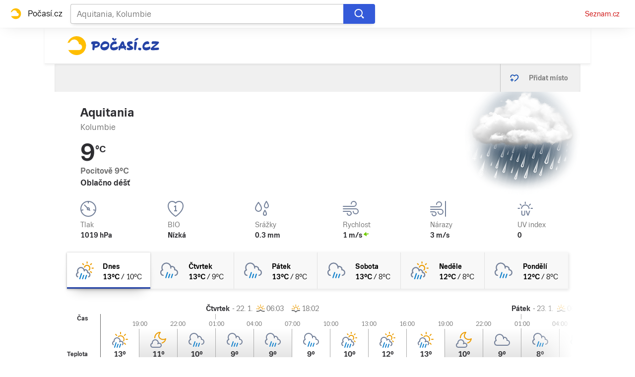

--- FILE ---
content_type: text/html; charset=utf-8
request_url: https://pocasi.seznam.cz/stat/kolumbie/aquitania-osm_13199914
body_size: 50287
content:
<!doctype html>
<html lang="cs"><head><meta charSet="utf-8"/><meta content="IE=edge" http-equiv="X-UA-Compatible"/><link as="font" crossorigin="anonymous" href="https://d82-a.sdn.cz/d_82/c_static_QI_H/vKoBq/TriviaSeznam.woff2" rel="preload" type="font/woff2"/><link as="font" crossorigin="anonymous" href="https://d82-a.sdn.cz/d_82/c_static_QI_H/vKoBq/TriviaSeznam-Bold.woff2" rel="preload" type="font/woff2"/><title>Počasí Aquitania (Kolumbie) - Předpověď POČASÍ a RADAR na dnes, zítra a 5 dní | Seznam.cz</title><link data-ima-meta rel="canonical" href="https://pocasi.seznam.cz/stat/kolumbie/aquitania-osm_13199914" /><link data-ima-meta rel="previewimage" href="https://d82-a.sdn.cz/d_82/c_static_QP_I/HGyE/Pocasi.png" /><meta data-ima-meta name="description" content="Nejnavštěvovanější předpověď počasí ☀ v ČR. Předpověď počasí Aquitania - Kolumbie s raderem a předpovědí na dnešek, zítra a dalších 5 dní. ➡️ Jak bude v Česku, na horách i kdekoliv po celém světě?" /><meta data-ima-meta name="keywords" content="" /><meta data-ima-meta name="robots" content="index, follow" /><meta data-ima-meta name="viewport" content="width=device-width, initial-scale=1, minimum-scale=1, viewport-fit=cover" /><meta data-ima-meta name="twitter:title" content="Počasí Aquitania (Kolumbie) - Předpověď POČASÍ a RADAR na dnes, zítra a 5 dní | Seznam.cz" /><meta data-ima-meta name="twitter:description" content="Nejnavštěvovanější předpověď počasí ☀ v ČR. Předpověď počasí Aquitania - Kolumbie s raderem a předpovědí na dnešek, zítra a dalších 5 dní. ➡️ Jak bude v Česku, na horách i kdekoliv po celém světě?" /><meta data-ima-meta name="twitter:card" content="summary_large_image" /><meta data-ima-meta name="twitter:image" content="https://d82-a.sdn.cz/d_82/c_static_QP_I/HGyE/Pocasi.png" /><meta data-ima-meta name="twitter:url" content="https://pocasi.seznam.cz/stat/kolumbie/aquitania-osm_13199914" /><meta data-ima-meta name="twitter:site" content="@seznam_cz" /><meta data-ima-meta property="og:title" content="Počasí Aquitania (Kolumbie) - Předpověď POČASÍ a RADAR na dnes, zítra a 5 dní | Seznam.cz" /><meta data-ima-meta property="og:description" content="Nejnavštěvovanější předpověď počasí ☀ v ČR. Předpověď počasí Aquitania - Kolumbie s raderem a předpovědí na dnešek, zítra a dalších 5 dní. ➡️ Jak bude v Česku, na horách i kdekoliv po celém světě?" /><meta data-ima-meta property="og:type" content="website" /><meta data-ima-meta property="og:image" content="https://d82-a.sdn.cz/d_82/c_static_QP_I/HGyE/Pocasi.png" /><meta data-ima-meta property="og:url" content="https://pocasi.seznam.cz/stat/kolumbie/aquitania-osm_13199914" />
<link crossorigin="anonymous" rel="manifest" href="https://d82-a.sdn.cz/d_82/c_static_QN_I/trHY/site.webmanifest">
<link crossorigin="anonymous" rel="icon" href="https://d82-a.sdn.cz/d_82/c_static_QN_I/trHY/favicon.ico" sizes="32x32">
<link crossorigin="anonymous" rel="icon" href="https://d82-a.sdn.cz/d_82/c_static_QN_I/trHY/favicon.svg" type="image/svg+xml">
<link crossorigin="anonymous" rel="apple-touch-icon" href="https://d82-a.sdn.cz/d_82/c_static_QN_I/trHY/apple-touch-icon.png">
<link rel="preload" href="https://d82-a.sdn.cz/d_82/c_static_gT_D/Dh4Ju/pocasi-ribbon-logo.svg" as="image" type="image/svg+xml">
<link rel="preload" href="https://d82-a.sdn.cz/d_82/c_static_gT_D/Dh4Ju/pocasi-ribbon-icon.svg" as="image" type="image/svg+xml">
<link rel="preconnect" href="https://d94-a.sdn.cz" />
<link rel="preconnect" href="https://d795-a.sdn.cz" />
<link rel="preconnect" href="https://d82-a.sdn.cz" />
<link rel="preconnect" href="https://api-web.pocasi.seznam.cz" />
<meta name="seznam-wmt" content=MGbEDdpOAUp21GPkpEuXYronJQJClBkW><meta content="#ffffff" name="theme-color"/><link crossorigin="crossorigin" href="https://share.seznam.cz/report/pocasi/web" rel="preconnect"/><link crossorigin="crossorigin" href="https://api-web.pocasi.seznam.cz/v1" rel="preconnect"/><link as="style" href="//d82-a.sdn.cz/d_82/c_static_p7_A/kOzkBkwYBTqAqfO9GFfxbw3/a50f/static/css/app.362dda0516a4fe16.css" rel="preload" type="text/css" /><link href="//d82-a.sdn.cz/d_82/c_static_p7_A/kOzkBkwYBTqAqfO9GFfxbw3/a50f/static/css/app.362dda0516a4fe16.css" rel="stylesheet" onerror="this.onerror=null;this.href='/pro/static/css/app.362dda0516a4fe16.css';" /><script id="ima-revival-settings">(function (root) {
      root.$Debug = false;
      root.$IMA = root.$IMA || {};
      $IMA.SPA = false;
      $IMA.SPAPrefetch = false;
      $IMA.$PublicPath = "//d82-a.sdn.cz/d_82/c_static_p7_A/kOzkBkwYBTqAqfO9GFfxbw3/a50f/";
      $IMA.$RequestID = "mkkwgg8v-13d.z0of9csh-ad8570ab-c59b-4615-ba76-f5be9dbeb54c";
      $IMA.$Language = "cs";
      $IMA.$Env = "prod";
      $IMA.$Debug = false;
      $IMA.$Version = "5.0.0";
      $IMA.$App = {"scrambleCss":{"hashTable":[["el","atm","focus","ogm","mol","svg","animate","tpl","mainFooter","ribbon","ribbon__center","page","blind"],["position-relative","overflow","loaded","responsive","placeholder","fill","loader","loader-animation","loader-animation-black","loader-animation-white","layout-responsive","layout-fill","image","loader-center","crossdomain-service","crossdomain-service__icon","accessibility-header","avatar__icon","icon-mask__border","avatar","icon_author-placeholder","icon_author-placeholder--light","facebook-share","facebook-share__icon","icon","info-link","link","label","link-icon","lock--unlocked","lock--locked","lock--unavailable","login-restricted","login-restricted__dialog","login-restricted__dialog__button","login-restricted__dialog__icon","login-restricted__dialog__text","video-media-item","video-media-item__player-container","pixel","toggle","visible","toggle--disabled","toggle__switch","toggle__input","tts-info","tts-info__icon","tts-info__login-link","tts-play-btn","tts-play-btn__play-btn","tts-play-btn__pause-btn","tts-play-btn__advert","tts-play-btn__duration","twitter-share","twitter-share__icon","video-expired-poster","video-expired-poster__expire-message-container","video-expired-poster__expire-message-icon","video-expired-poster__expire-message-text","video-loading-poster","video-loading-poster--regression","copyright","iframe-player","iframe-player__iframe","image-placeholder--rounded-corners","image-placeholder--circular","text-placeholder","text-placeholder--big","text-placeholder--medium","text-placeholder--small","text-placeholder--w-100-p","text-placeholder--w-80-p","text-placeholder--w-60-p","text-placeholder--w-40-p","text-placeholder--w-15-p","expand-button","expand-button-link","headline-h1","headline-h2","headline-h3","headline-h4","headline-h5","headline-h6","media-item-image","media-item-image-caption-box","media-item-image-caption-text","media-item-image-caption","media-item-image-overlay-button","media-item-image-overlay-text","media-item-image-overlay-button-highlight","media-item-image-overlay-text-highlight","media-item-image-events","article-promo-header","board","feed-item-video","feed-item-image","media-item-image-overlay-text-commercial","link-white","link-blue","link-gray","paragraph","image-placeholder--color-dark","image-placeholder--color-medium","image-placeholder--color-light","text-placeholder--color-dark","text-placeholder--color-medium","text-placeholder--color-light","button","button--active","favourite-place","favourite-place--active","favourite-place__item","favourite-place__item-icon","favourite-place__removeBtn","favourite-place-placeholder","favourite-place__removeBtn-icon","favourite-place-add","favourite-place-add--hidden-text-mobile","favourite-place-add-icon","remove-icon","logo-pocasi","logo-pocasi__path1","logo-pocasi__path2","logo-pocasi__path3","image-placeholder--aspect-ratio-1-1","image-placeholder--aspect-ratio-3-4","image-placeholder--aspect-ratio-16-9","image-placeholder--dark-gray","image-placeholder--medium-gray","image-placeholder--gray","image-placeholder--light-gray","text-placeholder--dark-gray","text-placeholder--medium-gray","text-placeholder--gray","text-placeholder--light-gray","text-placeholder--mini","text-placeholder--micro","ski-areals-icon","ski-areals-icon--info","ski-areals-icon--check-mark","ski-areals-icon--cross-mark","ski-areals-icon--gray","ski-areals-icon--yellow","forecast-icon","forecast-icon__blue","forecast-icon__gray","forecast-icon__green","forecast-icon__orange","forecast-icon__red","forecast-icon__precip-snow--gray","forecast-icon__precip-snow--light-blue","advert-content","advert-container","advert","gambling-warning","gambling-warning__icon","gambling-warning__text","native-advert-wrapper","scroll-box","scroll-box__list","scroll-box__children-wrapper","scroll-box__button","scroll-box__button--hide-on-mobile","scroll-box__button--hidden","scroll-box__button--next","scroll-box__button--prev","scroll-box__button-arrow","scroll-box__button-gradient","scroll-box__button-gradient--next","scroll-box__button-gradient--prev","seznam-recommends-item","seznam-recommends-item__link","seznam-recommends-item__text-box","seznam-recommends-item__title","seznam-recommends-item__image","seznam-recommends-item__image-sizer","seznam-recommends-item__service-name","seznam-recommends-item__additional-type","seznam-recommends-item__label--is-advert","seznam-recommends-item__label--is-service","seznam-recommends-item__label-link","dropdown-list","dropdown-list_option-item","dropdown-list_option-item__link","dropdown-list_options-wrapper","error-component","assign-email","assign-email__button","assign-email__diff-acc-prompt","edit-link","restriction-wrapper","restriction-wrapper__embed-cover","menu","menu__list","menu_item-link","menu_item--active","menu_item","error-content","error-content__content","error-content__icon","error-content__title","error-content__button","external-menu_seo-footer","external-menu_seo-footer__","external-menu_seo-footer__link","footer-items_list-item","footer-items_list-item__link","footer-items__list","external-cns-articles-item","external-cns-articles-item__image","image-placeholder","external-cns-articles-item__date","external-cns-articles-item__text-box","external-cns-articles-item__title","external-cns-articles-item__service-name","favourite-places","favourite-places-content","branding-is-branding-shown","branding-page-content","favourite-places-content-placesbox","favourite-places-content-empty","footer__copyright","footer__logo","footer__links","forecast-graph__line","map-card","map-card--full-width","map-card__main","map-card__main-municipality","map-card__main-country","map-card__main-temperature","map-card__main-temperature-value","map-card__main-temperature-degrees","map-card__main-feel-temperature","map-card__main-cloudiness","map-card__main-image","map-card__detail","map-card__detail-entry","map-card__detail-entry-icon","map-card__detail-entry-text","map-card__detail-entry-value","map-card--old-data","ribbon-search","ribbon-search__search-bar","ribbon-search__search-button","ribbon-search__search-cross-button","ribbon-search__search-cross-button__icon","ribbon-search__search-icon","ribbon-search__search-input","ribbon-search__search-input-container","ribbon-search__search-spinner","ribbon-search__search-results","ribbon-search__search-results--loading","ribbon-search__search-results--hidden","ribbon-search__search-results-component--loading","ribbon__second-row","ribbon-search--search-results-hidden","search-suggestions","search-suggestions__country","search-suggestions__icon","search-suggestions__item","search-suggestions__item--focused","search-suggestions__line","search-suggestions__name","search-suggestions__pin-icon","search-suggestions__text","shared-timeline__title","shared-timeline__articles-wrapper","shared-timeline-item__link","shared-timeline-item__media","shared-timeline-item__title","shared-timeline-item__bottom-gradient","logo-svg","advert-layout","advert-sticky","advert-skyscraper","advert-sponsor","advert-really-sticky","advert-not-available","advert-align-to-top","advert-align-to-bottom","advert-fix-to-window","","royalty-sidebar","advert-adaptable","advert-repeating","branding-static-advert","branding-static-advert-sklik","advert-leaderboard","advert-branding","branding-sizer--auto","seznam-recommends__content","native-advert","seznam-recommends__item","external-menu_seo-footer__seznam-logo","external-menu_seo-footer__group","external-menu_seo-footer__item","external-menu_seo-footer__list","external-menu_seo-footer__logo","external-menu_seo-footer__separator","external-menu_seo-footer__title","external-menu_seo-footer__group--additional","debug","age-restriction-dialog","age-restriction-dialog__wrapper","age-restriction-dialog__arrow","age-restriction-dialog__body","age-restriction-dialog__body--storybook","age-restriction-dialog__content","age-restriction-dialog__logo","age-restriction-dialog__title","age-restriction-dialog_login-link","age-restriction-dialog_login-link__info","age-restriction-dialog_login-link__info-link","branding-layout","branding-loader","branding-sizer","branding-advert-code-iframe","branding-advert-creative","branding-advert-creative-background","branding-advert-iframe","branding-advert-iframe-2000","branding-narrow","branding__paw-container","branding","king-mainHeader","king-top-content","king-middle-content","king-bottom-content","king-mainFooter","king-container","king-sidebar","royalty-wideHeader","old-branding-advert","royalty-header","royalty-main","detailed-forecast","detailed-forecast--tablet","detailed-forecast__placeholder","detailed-forecast--old-data","detailed-forecast__week-day-content-wrapper","detailed-forecast__table","detailed-forecast--error","detailed-forecast__week","detailed-forecast__week-day","detailed-forecast__week-day--active","detailed-forecast__week-day-icon","detailed-forecast__week-day-name","detailed-forecast__table-arrow","detailed-forecast__table-arrow-left","detailed-forecast__table-gray-text","detailed-forecast__table-head","detailed-forecast__table-head-cell","detailed-forecast__table-head-date","detailed-forecast__table-head-temperature","detailed-forecast__table-body","detailed-forecast__table-day-icon","detailed-forecast__table-sunrise-time","detailed-forecast__table-day-name","detailed-forecast__table-button","detailed-forecast__table-button--hide","detailed-forecast__table-button-left","detailed-forecast__table-button-right","detailed-forecast__table-entries-wrapper","detailed-forecast__table-entry","detailed-forecast__table-entry--night","detailed-forecast__table-entry-cell","detailed-forecast__table-entry-cell-border","detailed-forecast__table-entry-time","detailed-forecast__table-entry-cloudiness","detailed-forecast__table-entry-icon","detailed-forecast__table-entry-temperature","detailed-forecast__table-entry-precip","detailed-forecast__table-entry-precip--hide","detailed-forecast__table-entry-small-icon","detailed-forecast__table-entry-wind","detailed-forecast__table-entry-date","detailed-forecast__table-entry-time-value","detailed-forecast__table-entry-time-value--hide","detailed-forecast__table-entry-time-value--aria","detailed-forecast__table-entry-graph-top","detailed-forecast__table-entry-graph-bottom","detailed-forecast__table-entry-graph","detailed-forecast__table-right-gradient","detailed-forecast__table-left-gradient","detailed-forecast__table-graph","detailed-forecast--tablet__week-row","detailed-forecast--tablet__week-row-width","detailed-forecast--tablet__week-row-wrapper","detailed-forecast--tablet__week-row-margin","detailed-forecast--tablet__week-row-cloudiness-icon","detailed-forecast--tablet__week-row-small-icon","detailed-forecast--tablet__week-day","detailed-forecast--tablet__week-day--active","detailed-forecast--tablet__week-day-width","detailed-forecast--tablet__week-day-wrapper","detailed-forecast--tablet__week-day-group","detailed-forecast--tablet__week-day-info","detailed-forecast--tablet__week-day-name","detailed-forecast--tablet__week-day-sunrise","detailed-forecast--tablet__week-day-sunrise-icon","detailed-forecast--tablet__week-day-rollup-wrapper","detailed-forecast--tablet__week-day-rollup","detailed-forecast--tablet__week-entry-wrapper","detailed-forecast--tablet__week-entry-time","detailed-forecast--tablet__week-entry-cloudiness-wrapper","detailed-forecast--tablet__week-entry-temp","detailed-forecast--tablet__week-entry-precip","detailed-forecast--tablet__week-entry-precip--hide","detailed-forecast--tablet__week-entry-wind","detailed-forecast--tablet__week-entry","detailed-forecast--tablet__gray-text","external-cns-articles__main-title","external-cns-articles__documents","external-cns-articles__document","external-cns-articles__document--hidden","external-cns-articles__document-nexttitle","external-cns-articles__expand-button","headline--left","headline--center","headline--right","leaderboard-external-cns-articles","shared-timeline__article","shared-timeline__item-placeholder","ribbon","ribbon--with-second-row","search-container","seznam-recommends-wrapper","seznam-recommends-wrapper__title","ski-areals","ski-areals__areal-on-position","ski-areals__areal-on-position__top-block","ski-areals__areal-on-position__areal-name","ski-areals__areal-on-position__info","ski-areals__areal-on-position__info-top","ski-areals__areal-on-position__info-bottom","ski-areals__areal-on-position__contact","ski-areals__areal-on-position__info-bottom-row","ski-areals__areal-on-position__info-bottom-row-label","ski-areals__areal-on-position__info-bottom-row-value","ski-areals__areal-on-position__cableway","ski-areals__areal-on-position__info-bottom-row-value-multiple","ski-areals__areal-on-position__info-bottom-row-rating-icon","ski-areals__areal-on-position__info-bottom-right-row-value","ski-areals__areal-on-position__skiing-info","ski-areals__areal-on-position__skiing-info-row","ski-areals__areal-on-position__skiing-info-row-label","ski-areals__areal-on-position__skiing-icon","ski-areals__areal-on-position__skiing-value-icon","ski-areals__areal-on-position__bottom-block","ski-areals__areal-on-position__bottom-block-box","ski-areals__areal-on-position__bottom-block-box__headline","ski-areals__areal-on-position__bottom-block-box__label","ski-areals__areal-on-position__bottom-block-box__value","ski-areals__areal-on-position__bottom-block-box__days-tab","ski-areals__areal-on-position__bottom-block-box__days-tab-day","ski-areals__areal-on-position__bottom-block-box__days-tab-day--active","ski-areals__areal-on-position__bottom-block-icon","ski-areals__near-areals","ski-areals__near-areals__headline","ski-areals__near-areals__areal-name","headline","skyscraper-external-cns-articles","weather-in-cr","weather-in-cr__main","weather-in-cr__main--placeholder","weather-in-cr__headline","weather-in-cr__place","weather-in-cr__place__name","weather-in-cr__place__weather-info","weather-in-cr__place__weather-info__temp","weather-in-cr__place__weather-info__icon","weather-in-cr__top-places","weather-in-cr__top-places__place-wrapper","weather-in-cr__top-places__place","weather-in-cr__top-places__place__name","weather-in-cr__top-places__place--placeholder","weather-in-cr__alphabet-picker","weather-in-cr__alphabet-picker__headline","weather-in-cr__alphabet-picker__alphabet","scroll-box__list__children-wrapper","weather-in-cr__alphabet-picker__button","weather-in-cr__alphabet-picker__button--disabled","weather-in-cr__alphabet-picker__button-right","weather-in-cr__alphabet-picker__arrow-left","weather-in-cr__alphabet-picker__arrow-right","weather-in-cr__alphabet-picker__letter","weather-in-cr__alphabet-picker__letter--disabled","weather-in-cr__alphabet-picker__letter--active","weather-in-cr__places-by-alphabet","weather-in-cr__places-by-alphabet__wrapper","weather-in-cr__places-by-alphabet__place-wrapper","weather-in-cr__places-by-alphabet__place","weather-in-cr__places-by-alphabet__place__name","weather-map__wrapper","weather-map__wrapper--loading","weather-map__iframe","weather-map__iframe-wrapper","weather-map","weather-map--hide-map","external-menu_header","external-menu_header__dropdown-list","external-menu_header__first-row-menu","external-menu_header__topbar","external-menu_header__toptopbar-outer","external-menu_header__topbar-outer","external-menu_header__logo","home","royalty-bottom","article-timeline","royalty","royalty--detailed-forecast-tablet","king-content","king-sidebar-container","king-middle-container","royalty-layout","royalty-vendor-bottom","royalty-footer","article-timeline-title","article-content","jumbotron","article-perex","paragraphs","headline-left","sklik","social-buttons","advert-mobile-square","king","big-card","feed","royalty-branding","header-topbar","hpsocialbar","notfound","author-header"]]},"externalApiUrl":"https://api-web.pocasi.seznam.cz/v1","features":{"allowedABTests":true,"noIndex":false,"isWebPSupported":true,"isAvifSupported":false},"externalWeatherApiUrl":"https://wapi.pocasi.seznam.cz/v2","windyWidgetMode":"realtime","sznApiConfigs":{"currentEnv":[{"name":"zpravy","externalUrl":"https://api-web.seznamzpravy.cz/v1","apiExternalUrl":"https://api-external.seznamzpravy.cz/v1"},{"name":"novinky","externalUrl":"https://api-web.novinky.cz/v1","apiExternalUrl":"https://api-external.novinky.cz/v1"},{"name":"pocasi","externalUrl":"https://api-web.pocasi.seznam.cz/v1"},{"name":"weatherApi","externalUrl":"https://wapi.pocasi.seznam.cz/v2"},{"name":"xfeed","externalUrl":"https://api-web.clanky.seznam.cz/v1","apiExternalUrl":"https://api-external.clanky.seznam.cz/v1"},{"name":"super","externalUrl":"https://api-web.super.cz/v1","apiExternalUrl":"https://api-external.super.cz/v1"},{"name":"prozeny","externalUrl":"https://api-web.prozeny.cz/v1","apiExternalUrl":"https://api-external.prozeny.cz/v1"},{"name":"garaz","externalUrl":"https://api-web.garaz.cz/v1","apiExternalUrl":"https://api-external.garaz.cz/v1"},{"name":"sport","externalUrl":"https://api-web.sport.cz/v1","apiExternalUrl":"https://api-external.sport.cz/v1"},{"name":"blogy","externalUrl":"https://api-web.medium.seznam.cz/v1","apiExternalUrl":"https://api-external.medium.seznam.cz/v1"},{"name":"campus","externalUrl":"https://api-web.campus.seznamzpravy.cz/v1"},{"name":"seoApi","externalUrl":"https://share.seznam.cz/seoapi/public"},{"name":"xpc","externalUrl":"https://share.seznam.cz/xpc/v1/api/public"}],"prod":[{"name":"zpravy","externalUrl":"https://api-web.seznamzpravy.cz/v1","apiExternalUrl":"https://api-external.seznamzpravy.cz/v1"},{"name":"novinky","externalUrl":"https://api-web.novinky.cz/v1","apiExternalUrl":"https://api-external.novinky.cz/v1"},{"name":"pocasi","externalUrl":"https://api-web.pocasi.seznam.cz/v1"},{"name":"weatherApi","externalUrl":"https://wapi.pocasi.seznam.cz/v2"},{"name":"xfeed","externalUrl":"https://api-web.clanky.seznam.cz/v1","apiExternalUrl":"https://api-external.clanky.seznam.cz/v1"},{"name":"super","externalUrl":"https://api-web.super.cz/v1","apiExternalUrl":"https://api-external.super.cz/v1"},{"name":"prozeny","externalUrl":"https://api-web.prozeny.cz/v1","apiExternalUrl":"https://api-external.prozeny.cz/v1"},{"name":"garaz","externalUrl":"https://api-web.garaz.cz/v1","apiExternalUrl":"https://api-external.garaz.cz/v1"},{"name":"sport","externalUrl":"https://api-web.sport.cz/v1","apiExternalUrl":"https://api-external.sport.cz/v1"},{"name":"blogy","externalUrl":"https://api-web.medium.seznam.cz/v1","apiExternalUrl":"https://api-external.medium.seznam.cz/v1"},{"name":"campus","externalUrl":"https://api-web.campus.seznamzpravy.cz/v1"},{"name":"seoApi","externalUrl":"https://share.seznam.cz/seoapi/public"},{"name":"xpc","externalUrl":"https://share.seznam.cz/xpc/v1/api/public"}]},"userFlags":{"sbr":false}};
      $IMA.$Protocol = "https:";
      $IMA.$Host = "pocasi.seznam.cz";
      $IMA.$Root = "";
      $IMA.$LanguagePartPath = "";
    })(typeof window !== 'undefined' && window !== null ? window : global);
    </script>
    <script>
      window.$IMA = window.$IMA || {};
      window.$IMA.Runner = {
        onError: function (error) {
          if (window.$Debug) {
            if (window.__IMA_HMR && window.__IMA_HMR.emitter) {
              window.__IMA_HMR.emitter.emit('error', { error: error });
            } else {
              console.error(error);
            }
          }

          fetch('https://share.seznam.cz/report/pocasi/web', {
            method: 'POST',
            headers: {
              'Content-Type': 'application/json'
            },
            body: JSON.stringify({
              $type: 'error:runner',
              referrer: document.referrer,
              url: location.href,
              params: {},
              name: error.name,
              message: error.message,
              stack: error.stack
            })
          });
        },
        onUnsupported: function () {
          fetch('https://share.seznam.cz/report/pocasi/web', {
            method: 'POST',
            headers: {
              'Content-Type': 'application/json'
            },
            body: JSON.stringify({
              $type: 'client:legacy',
              unsupported: true
            })
          });
        },
      };

      if (!window.fetch) {
        window.$IMA.Runner.scripts = ['https://d50-a.sdn.cz/d_50/c_static_gZ_D/fRbG8/js/fetch-polyfill.js'];
      }
    </script>
    <script id="ima-runner">var e;(e="u">typeof window&&null!==window?window:global).$IMA=e.$IMA||{},e.$IMA.Runner=function(e){for(var r=Object(e),n=1;n<arguments.length;n++){var o=arguments[n];if(null!=o)for(var t in o)Object.prototype.hasOwnProperty.call(o,t)&&(r[t]=o[t])}return r}({isEsVersion:!1,scriptResources:JSON.parse("{\"scripts\":[[\"//d82-a.sdn.cz/d_82/c_static_p7_A/kOzkBkwYBTqAqfO9GFfxbw3/a50f/static/js/app.bundle.736af79552a46dea.js\",{\"async\":\"\",\"crossorigin\":\"anonymous\",\"fallback\":\"/pro/static/js/app.bundle.736af79552a46dea.js\"}],[\"//d82-a.sdn.cz/d_82/c_static_p7_A/kOzkBkwYBTqAqfO9GFfxbw3/a50f/static/js/locale/cs.f821a0263010f5d2.js\",{\"async\":\"\",\"crossorigin\":\"anonymous\",\"fallback\":\"/pro/static/js/locale/cs.f821a0263010f5d2.js\"}]],\"esScripts\":[[\"//d82-a.sdn.cz/d_82/c_static_p7_A/kOzkBkwYBTqAqfO9GFfxbw3/a50f/static/js.es/app.bundle.d6cc1496c89edf31.js\",{\"async\":\"\",\"crossorigin\":\"anonymous\",\"fallback\":\"/pro/static/js.es/app.bundle.d6cc1496c89edf31.js\"}],[\"//d82-a.sdn.cz/d_82/c_static_p7_A/kOzkBkwYBTqAqfO9GFfxbw3/a50f/static/js.es/locale/cs.f384793d5e14cdea.js\",{\"async\":\"\",\"crossorigin\":\"anonymous\",\"fallback\":\"/pro/static/js.es/locale/cs.f384793d5e14cdea.js\"}]]}"),scripts:[],loadedScripts:[],testScripts:{scripts:['return typeof AbortController !== "undefined"',"return (() => { const o = { t: 1 }; return { ...o }; })() && (async () => ({}))() && !!Object.values"],esScripts:['return typeof Promise.withResolvers === "function"','return typeof Object.groupBy === "function"']},initScripts:function(){var r=e.$IMA.Runner,n=e.document.head;function o(e){try{return!!Function(e)()}catch(e){return!1}}if(r.scriptResources.esScripts&&r.testScripts.esScripts.every(o))r.isEsVersion=!0,Array.prototype.push.apply(r.scripts,r.scriptResources.esScripts);else{if(!(r.scriptResources.scripts&&r.testScripts.scripts.every(o)))return r.onUnsupported();Array.prototype.push.apply(r.scripts,r.scriptResources.scripts)}Array.isArray(r.scripts)&&r.scripts.forEach(function o(t){var i=e.document.createElement("script");if("string"==typeof t)i.src=t;else{var u=t[0],d=t[1];i.src=u,Object.keys(d).forEach(function(e){"fallback"===e&&d.fallback?i.onerror=function(){var e={};Object.keys(d).forEach(function(r){"fallback"!==r&&(e[r]=d[r])}),o([d.fallback,e])}:i.setAttribute(e,d[e])})}i.onload=function(){r.onLoad(t)},n.appendChild(i)})},run:function(){var r=e.$IMA.Runner;try{r.isEsVersion?Function(`/******/ (() => { // webpackBootstrap
/******/ 	"use strict";
/******/ 	var __webpack_modules__ = ({});
/************************************************************************/
/******/ 	// The module cache
/******/ 	var __webpack_module_cache__ = {};
/******/ 	
/******/ 	// The require function
/******/ 	function __webpack_require__(moduleId) {
/******/ 		// Check if module is in cache
/******/ 		var cachedModule = __webpack_module_cache__[moduleId];
/******/ 		if (cachedModule !== undefined) {
/******/ 			return cachedModule.exports;
/******/ 		}
/******/ 		// Create a new module (and put it into the cache)
/******/ 		var module = __webpack_module_cache__[moduleId] = {
/******/ 			id: moduleId,
/******/ 			loaded: false,
/******/ 			exports: {}
/******/ 		};
/******/ 	
/******/ 		// Execute the module function
/******/ 		__webpack_modules__[moduleId].call(module.exports, module, module.exports, __webpack_require__);
/******/ 	
/******/ 		// Flag the module as loaded
/******/ 		module.loaded = true;
/******/ 	
/******/ 		// Return the exports of the module
/******/ 		return module.exports;
/******/ 	}
/******/ 	
/******/ 	// expose the modules object (__webpack_modules__)
/******/ 	__webpack_require__.m = __webpack_modules__;
/******/ 	
/************************************************************************/
/******/ 	/* webpack/runtime/chunk loaded */
/******/ 	(() => {
/******/ 		var deferred = [];
/******/ 		__webpack_require__.O = (result, chunkIds, fn, priority) => {
/******/ 			if(chunkIds) {
/******/ 				priority = priority || 0;
/******/ 				for(var i = deferred.length; i > 0 && deferred[i - 1][2] > priority; i--) deferred[i] = deferred[i - 1];
/******/ 				deferred[i] = [chunkIds, fn, priority];
/******/ 				return;
/******/ 			}
/******/ 			var notFulfilled = Infinity;
/******/ 			for (var i = 0; i < deferred.length; i++) {
/******/ 				var [chunkIds, fn, priority] = deferred[i];
/******/ 				var fulfilled = true;
/******/ 				for (var j = 0; j < chunkIds.length; j++) {
/******/ 					if ((priority & 1 === 0 || notFulfilled >= priority) && Object.keys(__webpack_require__.O).every((key) => (__webpack_require__.O[key](chunkIds[j])))) {
/******/ 						chunkIds.splice(j--, 1);
/******/ 					} else {
/******/ 						fulfilled = false;
/******/ 						if(priority < notFulfilled) notFulfilled = priority;
/******/ 					}
/******/ 				}
/******/ 				if(fulfilled) {
/******/ 					deferred.splice(i--, 1)
/******/ 					var r = fn();
/******/ 					if (r !== undefined) result = r;
/******/ 				}
/******/ 			}
/******/ 			return result;
/******/ 		};
/******/ 	})();
/******/ 	
/******/ 	/* webpack/runtime/compat get default export */
/******/ 	(() => {
/******/ 		// getDefaultExport function for compatibility with non-harmony modules
/******/ 		__webpack_require__.n = (module) => {
/******/ 			var getter = module && module.__esModule ?
/******/ 				() => (module['default']) :
/******/ 				() => (module);
/******/ 			__webpack_require__.d(getter, { a: getter });
/******/ 			return getter;
/******/ 		};
/******/ 	})();
/******/ 	
/******/ 	/* webpack/runtime/define property getters */
/******/ 	(() => {
/******/ 		// define getter functions for harmony exports
/******/ 		__webpack_require__.d = (exports, definition) => {
/******/ 			for(var key in definition) {
/******/ 				if(__webpack_require__.o(definition, key) && !__webpack_require__.o(exports, key)) {
/******/ 					Object.defineProperty(exports, key, { enumerable: true, get: definition[key] });
/******/ 				}
/******/ 			}
/******/ 		};
/******/ 	})();
/******/ 	
/******/ 	/* webpack/runtime/global */
/******/ 	(() => {
/******/ 		__webpack_require__.g = (function() {
/******/ 			if (typeof globalThis === 'object') return globalThis;
/******/ 			try {
/******/ 				return this || new Function('return this')();
/******/ 			} catch (e) {
/******/ 				if (typeof window === 'object') return window;
/******/ 			}
/******/ 		})();
/******/ 	})();
/******/ 	
/******/ 	/* webpack/runtime/hasOwnProperty shorthand */
/******/ 	(() => {
/******/ 		__webpack_require__.o = (obj, prop) => (Object.prototype.hasOwnProperty.call(obj, prop))
/******/ 	})();
/******/ 	
/******/ 	/* webpack/runtime/make namespace object */
/******/ 	(() => {
/******/ 		// define __esModule on exports
/******/ 		__webpack_require__.r = (exports) => {
/******/ 			if(typeof Symbol !== 'undefined' && Symbol.toStringTag) {
/******/ 				Object.defineProperty(exports, Symbol.toStringTag, { value: 'Module' });
/******/ 			}
/******/ 			Object.defineProperty(exports, '__esModule', { value: true });
/******/ 		};
/******/ 	})();
/******/ 	
/******/ 	/* webpack/runtime/node module decorator */
/******/ 	(() => {
/******/ 		__webpack_require__.nmd = (module) => {
/******/ 			module.paths = [];
/******/ 			if (!module.children) module.children = [];
/******/ 			return module;
/******/ 		};
/******/ 	})();
/******/ 	
/******/ 	/* webpack/runtime/publicPath */
/******/ 	(() => {
/******/ 		__webpack_require__.p = "/pro/";
/******/ 	})();
/******/ 	
/******/ 	/* webpack/runtime/jsonp chunk loading */
/******/ 	(() => {
/******/ 		// no baseURI
/******/ 		
/******/ 		// object to store loaded and loading chunks
/******/ 		// undefined = chunk not loaded, null = chunk preloaded/prefetched
/******/ 		// [resolve, reject, Promise] = chunk loading, 0 = chunk loaded
/******/ 		var installedChunks = {
/******/ 			"runtime": 0
/******/ 		};
/******/ 		
/******/ 		// no chunk on demand loading
/******/ 		
/******/ 		// no prefetching
/******/ 		
/******/ 		// no preloaded
/******/ 		
/******/ 		// no HMR
/******/ 		
/******/ 		// no HMR manifest
/******/ 		
/******/ 		__webpack_require__.O.j = (chunkId) => (installedChunks[chunkId] === 0);
/******/ 		
/******/ 		// install a JSONP callback for chunk loading
/******/ 		var webpackJsonpCallback = (parentChunkLoadingFunction, data) => {
/******/ 			var [chunkIds, moreModules, runtime] = data;
/******/ 			// add "moreModules" to the modules object,
/******/ 			// then flag all "chunkIds" as loaded and fire callback
/******/ 			var moduleId, chunkId, i = 0;
/******/ 			if(chunkIds.some((id) => (installedChunks[id] !== 0))) {
/******/ 				for(moduleId in moreModules) {
/******/ 					if(__webpack_require__.o(moreModules, moduleId)) {
/******/ 						__webpack_require__.m[moduleId] = moreModules[moduleId];
/******/ 					}
/******/ 				}
/******/ 				if(runtime) var result = runtime(__webpack_require__);
/******/ 			}
/******/ 			if(parentChunkLoadingFunction) parentChunkLoadingFunction(data);
/******/ 			for(;i < chunkIds.length; i++) {
/******/ 				chunkId = chunkIds[i];
/******/ 				if(__webpack_require__.o(installedChunks, chunkId) && installedChunks[chunkId]) {
/******/ 					installedChunks[chunkId][0]();
/******/ 				}
/******/ 				installedChunks[chunkId] = 0;
/******/ 			}
/******/ 			return __webpack_require__.O(result);
/******/ 		}
/******/ 		
/******/ 		var chunkLoadingGlobal = globalThis["webpackChunkclanky_web"] = globalThis["webpackChunkclanky_web"] || [];
/******/ 		chunkLoadingGlobal.forEach(webpackJsonpCallback.bind(null, 0));
/******/ 		chunkLoadingGlobal.push = webpackJsonpCallback.bind(null, chunkLoadingGlobal.push.bind(chunkLoadingGlobal));
/******/ 	})();
/******/ 	
/************************************************************************/
/******/ 	
/******/ 	
/******/ })()
;`)():Function(`/******/ (() => { // webpackBootstrap
/******/ 	"use strict";
/******/ 	var __webpack_modules__ = ({});
/************************************************************************/
/******/ 	// The module cache
/******/ 	var __webpack_module_cache__ = {};
/******/ 	
/******/ 	// The require function
/******/ 	function __webpack_require__(moduleId) {
/******/ 		// Check if module is in cache
/******/ 		var cachedModule = __webpack_module_cache__[moduleId];
/******/ 		if (cachedModule !== undefined) {
/******/ 			return cachedModule.exports;
/******/ 		}
/******/ 		// Create a new module (and put it into the cache)
/******/ 		var module = __webpack_module_cache__[moduleId] = {
/******/ 			id: moduleId,
/******/ 			loaded: false,
/******/ 			exports: {}
/******/ 		};
/******/ 	
/******/ 		// Execute the module function
/******/ 		__webpack_modules__[moduleId].call(module.exports, module, module.exports, __webpack_require__);
/******/ 	
/******/ 		// Flag the module as loaded
/******/ 		module.loaded = true;
/******/ 	
/******/ 		// Return the exports of the module
/******/ 		return module.exports;
/******/ 	}
/******/ 	
/******/ 	// expose the modules object (__webpack_modules__)
/******/ 	__webpack_require__.m = __webpack_modules__;
/******/ 	
/************************************************************************/
/******/ 	/* webpack/runtime/chunk loaded */
/******/ 	(() => {
/******/ 		var deferred = [];
/******/ 		__webpack_require__.O = (result, chunkIds, fn, priority) => {
/******/ 			if(chunkIds) {
/******/ 				priority = priority || 0;
/******/ 				for(var i = deferred.length; i > 0 && deferred[i - 1][2] > priority; i--) deferred[i] = deferred[i - 1];
/******/ 				deferred[i] = [chunkIds, fn, priority];
/******/ 				return;
/******/ 			}
/******/ 			var notFulfilled = Infinity;
/******/ 			for (var i = 0; i < deferred.length; i++) {
/******/ 				var [chunkIds, fn, priority] = deferred[i];
/******/ 				var fulfilled = true;
/******/ 				for (var j = 0; j < chunkIds.length; j++) {
/******/ 					if ((priority & 1 === 0 || notFulfilled >= priority) && Object.keys(__webpack_require__.O).every((key) => (__webpack_require__.O[key](chunkIds[j])))) {
/******/ 						chunkIds.splice(j--, 1);
/******/ 					} else {
/******/ 						fulfilled = false;
/******/ 						if(priority < notFulfilled) notFulfilled = priority;
/******/ 					}
/******/ 				}
/******/ 				if(fulfilled) {
/******/ 					deferred.splice(i--, 1)
/******/ 					var r = fn();
/******/ 					if (r !== undefined) result = r;
/******/ 				}
/******/ 			}
/******/ 			return result;
/******/ 		};
/******/ 	})();
/******/ 	
/******/ 	/* webpack/runtime/compat get default export */
/******/ 	(() => {
/******/ 		// getDefaultExport function for compatibility with non-harmony modules
/******/ 		__webpack_require__.n = (module) => {
/******/ 			var getter = module && module.__esModule ?
/******/ 				() => (module['default']) :
/******/ 				() => (module);
/******/ 			__webpack_require__.d(getter, { a: getter });
/******/ 			return getter;
/******/ 		};
/******/ 	})();
/******/ 	
/******/ 	/* webpack/runtime/define property getters */
/******/ 	(() => {
/******/ 		// define getter functions for harmony exports
/******/ 		__webpack_require__.d = (exports, definition) => {
/******/ 			for(var key in definition) {
/******/ 				if(__webpack_require__.o(definition, key) && !__webpack_require__.o(exports, key)) {
/******/ 					Object.defineProperty(exports, key, { enumerable: true, get: definition[key] });
/******/ 				}
/******/ 			}
/******/ 		};
/******/ 	})();
/******/ 	
/******/ 	/* webpack/runtime/global */
/******/ 	(() => {
/******/ 		__webpack_require__.g = (function() {
/******/ 			if (typeof globalThis === 'object') return globalThis;
/******/ 			try {
/******/ 				return this || new Function('return this')();
/******/ 			} catch (e) {
/******/ 				if (typeof window === 'object') return window;
/******/ 			}
/******/ 		})();
/******/ 	})();
/******/ 	
/******/ 	/* webpack/runtime/hasOwnProperty shorthand */
/******/ 	(() => {
/******/ 		__webpack_require__.o = (obj, prop) => (Object.prototype.hasOwnProperty.call(obj, prop))
/******/ 	})();
/******/ 	
/******/ 	/* webpack/runtime/make namespace object */
/******/ 	(() => {
/******/ 		// define __esModule on exports
/******/ 		__webpack_require__.r = (exports) => {
/******/ 			if(typeof Symbol !== 'undefined' && Symbol.toStringTag) {
/******/ 				Object.defineProperty(exports, Symbol.toStringTag, { value: 'Module' });
/******/ 			}
/******/ 			Object.defineProperty(exports, '__esModule', { value: true });
/******/ 		};
/******/ 	})();
/******/ 	
/******/ 	/* webpack/runtime/node module decorator */
/******/ 	(() => {
/******/ 		__webpack_require__.nmd = (module) => {
/******/ 			module.paths = [];
/******/ 			if (!module.children) module.children = [];
/******/ 			return module;
/******/ 		};
/******/ 	})();
/******/ 	
/******/ 	/* webpack/runtime/publicPath */
/******/ 	(() => {
/******/ 		__webpack_require__.p = "/pro/";
/******/ 	})();
/******/ 	
/******/ 	/* webpack/runtime/jsonp chunk loading */
/******/ 	(() => {
/******/ 		// no baseURI
/******/ 		
/******/ 		// object to store loaded and loading chunks
/******/ 		// undefined = chunk not loaded, null = chunk preloaded/prefetched
/******/ 		// [resolve, reject, Promise] = chunk loading, 0 = chunk loaded
/******/ 		var installedChunks = {
/******/ 			"runtime": 0
/******/ 		};
/******/ 		
/******/ 		// no chunk on demand loading
/******/ 		
/******/ 		// no prefetching
/******/ 		
/******/ 		// no preloaded
/******/ 		
/******/ 		// no HMR
/******/ 		
/******/ 		// no HMR manifest
/******/ 		
/******/ 		__webpack_require__.O.j = (chunkId) => (installedChunks[chunkId] === 0);
/******/ 		
/******/ 		// install a JSONP callback for chunk loading
/******/ 		var webpackJsonpCallback = (parentChunkLoadingFunction, data) => {
/******/ 			var [chunkIds, moreModules, runtime] = data;
/******/ 			// add "moreModules" to the modules object,
/******/ 			// then flag all "chunkIds" as loaded and fire callback
/******/ 			var moduleId, chunkId, i = 0;
/******/ 			if(chunkIds.some((id) => (installedChunks[id] !== 0))) {
/******/ 				for(moduleId in moreModules) {
/******/ 					if(__webpack_require__.o(moreModules, moduleId)) {
/******/ 						__webpack_require__.m[moduleId] = moreModules[moduleId];
/******/ 					}
/******/ 				}
/******/ 				if(runtime) var result = runtime(__webpack_require__);
/******/ 			}
/******/ 			if(parentChunkLoadingFunction) parentChunkLoadingFunction(data);
/******/ 			for(;i < chunkIds.length; i++) {
/******/ 				chunkId = chunkIds[i];
/******/ 				if(__webpack_require__.o(installedChunks, chunkId) && installedChunks[chunkId]) {
/******/ 					installedChunks[chunkId][0]();
/******/ 				}
/******/ 				installedChunks[chunkId] = 0;
/******/ 			}
/******/ 			return __webpack_require__.O(result);
/******/ 		}
/******/ 		
/******/ 		var chunkLoadingGlobal = self["webpackChunkclanky_web"] = self["webpackChunkclanky_web"] || [];
/******/ 		chunkLoadingGlobal.forEach(webpackJsonpCallback.bind(null, 0));
/******/ 		chunkLoadingGlobal.push = webpackJsonpCallback.bind(null, chunkLoadingGlobal.push.bind(chunkLoadingGlobal));
/******/ 	})();
/******/ 	
/************************************************************************/
/******/ 	
/******/ 	
/******/ })()
;`)(),r.onRun()}catch(e){r.onError(e)}},onLoad:function(r){var n=e.$IMA.Runner;n.loadedScripts.push("string"==typeof r?r:r[0]),n.scripts.length===n.loadedScripts.length&&n.run()},onError:function(e){console.error("IMA Runner ERROR:",e),window.__IMA_HMR&&window.__IMA_HMR.emitter&&window.$Debug&&window.__IMA_HMR.emitter.emit("error",{error:e})},onUnsupported:function(){console.warn("Unsupported environment, the app runtime was not executed.")},onRun:function(){}},e.$IMA.Runner||{}),e.$IMA.Runner.initScripts(),Object.seal(e.$IMA.Runner);</script></head><body><div id="fb-root"></div><div id="szn-clanky"><div class="skin-kiwi view-adapter" data-dot="page-home.country" data-dot-data="{&quot;section&quot;:&quot;hp&quot;}"><div aria-label="Hlavička" class="d_f5"><div class="d_f5" data-dot="ogm-ribbon" style="height:56px"><style>.szn-suggest-list--dark{--color-box-background: #333;--color-box-border: #555;--color-element-background: #555;--color-text: #f0f0f0;--color-text-metadata: #999;--color-bakground-metadata: #fff;--color-button: #f0f0f0;--color-miniapp-label: #999;--color-label: #999}.szn-suggest-list--light,.szn-suggest-list--system{--color-box-background: #fff;--color-box-border: #eee;--color-element-background: #eee;--color-text: #111;--color-text-metadata: #999;--color-bakground-metadata: #fff;--color-button: #111;--color-miniapp-label: #999;--color-label: #999}@media (prefers-color-scheme: dark){.szn-suggest-list--system{--color-box-background: #333;--color-box-border: #555;--color-element-background: #555;--color-text: #f0f0f0;--color-text-metadata: #999;--color-bakground-metadata: #fff;--color-button: #f0f0f0;--color-miniapp-label: #999;--color-label: #999}}.szn-suggest-list{position:relative;z-index:401;font-family:Arial CE,Arial,Helvetica CE,Helvetica,sans-serif}.szn-suggest-list--overlay-off{position:relative;z-index:401}.szn-suggest-list__overlay{position:absolute;inset:0;z-index:400;min-width:100%;min-height:100%;background-color:transparent;opacity:0}.szn-suggest-list__overlay__cover{position:relative;inset:0;z-index:400;min-width:100%;min-height:100%;background-color:#000}@keyframes fadeOut{0%{opacity:1}to{opacity:0}}@keyframes fadeIn{0%{opacity:0}to{opacity:1}}.szn-suggest-list__list{margin:0;padding:0;list-style:none}.szn-suggest-list__list--boxed{border:1px solid #eee;border-radius:4px;overflow:hidden;background-color:#fff;box-shadow:0 2px 4px #0003}.szn-suggest-list__item{margin:0;padding:10px 12px}.szn-suggest-list__item--indented{padding-left:56px}.szn-suggest-list__item--text{padding-top:4px;padding-bottom:4px;cursor:pointer}.szn-suggest-list__item--text:first-child{margin-top:8px}.szn-suggest-list__item--text:last-child{margin-bottom:8px}.szn-suggest-list__item--text.szn-suggest-list__item--selected{background-color:#eee}.szn-suggest-list__text{display:flex;flex-flow:row nowrap;justify-content:flex-start}@supports (display: -webkit-box){.szn-suggest-list__text{min-height:36px;overflow:hidden;align-items:center}}.szn-suggest-list__text-value{display:inline-block;margin:4px 0;max-width:calc(100% - 50px);flex-shrink:0;overflow:hidden;font-size:16px;font-weight:700;line-height:36px;color:#111;white-space:nowrap}.szn-suggest-list__text-value--short{max-width:calc(100% - 82px);text-overflow:ellipsis}@supports (display: -webkit-box){.szn-suggest-list__text-value{display:-webkit-box;-webkit-line-clamp:2;-webkit-box-orient:vertical;line-height:18px;white-space:normal;text-overflow:ellipsis}}.szn-suggest-list__text-value--emphasized{font-weight:400}.szn-suggest-list__text-metadata--text{display:inline-block;overflow:hidden;font-size:14px;line-height:36px;color:#999;white-space:nowrap;text-overflow:ellipsis}.szn-suggest-list__text-metadata--image{display:inline-block;border-radius:8px;width:32px;height:32px;flex-shrink:0;overflow:hidden;background-position:center center;background-size:cover;background-repeat:no-repeat}.szn-suggest-list__text-metadata--image--dark{opacity:.9}.szn-suggest-list__text-metadata--image--rounded{border-radius:50%}.szn-suggest-list__text-metadata--leading{display:inline-block;margin-right:12px;width:32px;height:32px;flex-shrink:0;overflow:hidden}.szn-suggest-list__text-metadata-container{display:flex;height:36px;flex-grow:1;overflow:hidden;flex-wrap:wrap;justify-content:space-between;white-space:nowrap}.szn-suggest-list__text-bottom-metadata-container{display:flex;margin-top:2px;height:16px;flex-grow:1;overflow:hidden;flex-wrap:wrap;justify-content:space-between;align-items:flex-end}.szn-suggest-list__text-metadata--bottom{padding:2px 0;height:16px;font-weight:400;line-height:12px}.szn-suggest-list__text-bottom-metadata-container .szn-suggest-list__text-metadata--bottom{font-size:12px}.szn-suggest-list__text-metadata-container--prioritize-aside-meta-data{flex-direction:row-reverse}.szn-suggest-list__text-metadata--trailing{margin-left:8px;max-width:calc(100% - 8px);flex:0 0 auto}.szn-suggest-list__text-button+.szn-suggest-list__text-metadata--trailing{max-width:calc(100% - 40px)}.szn-suggest-list__text-metadata--text.szn-suggest-list__text-metadata--trailing:before{content:"\2013  "}.szn-suggest-list__text-metadata--aside{margin-left:8px;flex:0 0 auto;text-align:right}.szn-suggest-list__text-button{display:flex;margin:auto 4px;border:none;border-radius:50%;min-width:32px;min-height:32px;justify-content:center;align-items:center;background:none;cursor:pointer;opacity:.4}.szn-suggest-list__text-button svg{fill:#111}.szn-suggest-list__text-button:hover{opacity:1}.szn-suggest-list__text-button-icon{width:13px;height:13px}.szn-suggest-list__miniapp-label{display:block;margin:0 0 8px;font-size:14px;line-height:20px;color:#999}.szn-suggest-list__miniapp-value{display:block;margin:0;font-size:16px;font-weight:700;line-height:20px;color:#111}.szn-suggest-list__item--miniapp{border-top:1px solid #eee;border-bottom:1px solid #eee}.szn-suggest-list__item--miniapp:first-child{border-top:none}.szn-suggest-list__item--miniapp:last-child{border-bottom:none}.szn-suggest-list__item--miniapp+.szn-suggest-list__item--miniapp{border-top:none}.szn-suggest-list__item--label{padding-top:4px;padding-bottom:4px}.szn-suggest-list__item--label:first-child{margin-top:8px}.szn-suggest-list__item--label:last-child{margin-bottom:8px}.szn-suggest-list__label-value{display:block;margin:0;font-size:14px;line-height:20px;color:#999;white-space:nowrap}.szn-suggest-list__tiled-list{margin-bottom:8px;overflow-x:auto}.szn-suggest-list__tiled-list ul{display:inline-flex;margin:0 6px 0 8px;padding:0;overflow-x:auto;list-style:none}.szn-suggest-list__tiled-item{display:inline-block;position:relative;box-sizing:border-box;padding:8px;width:120px;cursor:pointer}.szn-suggest-list__tiled-text-value{display:inline-block;margin-top:8px;max-width:100%;flex-shrink:0;overflow:hidden;font-size:14px;font-weight:700;line-height:36px;text-align:left;color:#111;white-space:nowrap}.szn-suggest-list__tiled-text-value--emphasized{font-weight:400}@supports (display: -webkit-box){.szn-suggest-list__tiled-text-value{display:-webkit-box;-webkit-line-clamp:2;-webkit-box-orient:vertical;line-height:18px;white-space:normal;text-overflow:ellipsis}}.szn-suggest-list__tiled-item.szn-suggest-list__item--selected{border-radius:4px;background-color:#eee}.szn-suggest-list__tiled-text-metadata{margin:0;border-radius:8px;width:104px;height:104px;flex-shrink:0;overflow:hidden;background-color:#fff;opacity:.9}.szn-suggest-list__tiled-text-metadata--image{display:block;width:104px;height:104px;background-position:center center;background-size:contain;background-repeat:no-repeat;mix-blend-mode:multiply}@supports (display: var(--prop)){.szn-suggest-list__list--boxed{border:1px solid var(--color-box-border);background-color:var(--color-box-background)}.szn-suggest-list__item--text.szn-suggest-list__item--selected{background-color:var(--color-element-background)}.szn-suggest-list__text-value{color:var(--color-text)}.szn-suggest-list__text-metadata--text{color:var(--color-text-metadata)}.szn-suggest-list__text-button svg{fill:var(--color-button)}.szn-suggest-list__miniapp-label{color:var(--color-miniapp-label)}.szn-suggest-list__miniapp-value{color:var(--color-text)}.szn-suggest-list__item--miniapp{border-top:1px solid var(--color-box-border);border-bottom:1px solid var(--color-box-border)}.szn-suggest-list__label-value{color:var(--color-label)}.szn-suggest-list__tiled-text-value{color:var(--color-text)}.szn-suggest-list__tiled-item.szn-suggest-list__item--selected{background-color:var(--color-element-background)}.szn-suggest-list__tiled-text-metadata{background-color:var(--color-bakground-metadata)}}.szn-suggest-list__item--buttons{display:flex;margin-top:auto;padding-bottom:24px;justify-content:center;gap:16px}.szn-suggest-list__button{border:0;border-radius:100px;padding:8px 16px;justify-content:center;font-weight:700;background:#f4f4f4}.szn-suggest-list__button:hover{color:var(--color-text)}.szn-mobile-input-with-suggest-list--dark{--color-input-background: #333;--color-input-shadow: #111;--color-text: #f0f0f0;--color-text-placeholder: #999;--color-box-background: #333;--color-button-primary: #c00;--color-button-search: #f0f0f0;--color-button-roundedBackground: #eee;--color-button-close: #000;--color-button-clear: #999;--color-button-back: #f0f0f0;--color-button-disabled: #999}.szn-mobile-input-with-suggest-list--light,.szn-mobile-input-with-suggest-list--system{--color-input-background: #fff;--color-input-shadow: #ccc;--color-text: #111;--color-text-placeholder: #999;--color-box-background: #fff;--color-button-primary: #c00;--color-button-search: #f0f0f0;--color-button-roundedBackground: #eee;--color-button-close: #000;--color-button-clear: #999;--color-button-back: #111;--color-button-disabled: #999}@media (prefers-color-scheme: dark){.szn-mobile-input-with-suggest-list--system{--color-input-background: #333;--color-input-shadow: #111;--color-text: #f0f0f0;--color-text-placeholder: #999;--color-box-background: #333;--color-button-primary: #c00;--color-button-search: #f0f0f0;--color-button-keyboardBackground: #f0f0f0;--color-button-keyboard: #404040;--color-button-roundedBackground: #eee;--color-button-close: #000;--color-button-clear: #999;--color-button-back: #f0f0f0;--color-button-disabled: #999}}.szn-mobile-input-with-suggest-list--dark,.szn-mobile-input-with-suggest-list--light,.szn-mobile-input-with-suggest-list--system{height:100%}.szn-mobile-input-with-suggest-list__controlPanel{display:flex;position:fixed;left:0;top:0;z-index:10000;box-sizing:border-box;border:none;padding:8px;width:100%;height:56px;align-items:center;background-color:var(--color-input-background);box-shadow:0 0 8px var(--color-input-shadow)}.szn-mobile-input-with-suggest-list__controlPanel__input-2,.szn-mobile-input-with-suggest-list__controlPanel__input-3{box-sizing:border-box;margin:0;outline:none;border:none;height:40px;overflow:hidden;color:var(--color-text);background-color:var(--color-input-background)}.szn-mobile-input-with-suggest-list__controlPanel__input-2::placeholder,.szn-mobile-input-with-suggest-list__controlPanel__input-3::placeholder{color:var(--color-text-placeholder)}.szn-mobile-input-with-suggest-list__controlPanel__input-2{width:calc(100vw - 112px)}.szn-mobile-input-with-suggest-list__controlPanel__input-3{width:calc(100vw - 160px)}.szn-mobile-input-with-suggest-list__suggestList{position:fixed;left:0;top:56px;z-index:9999;width:100vw;height:calc(100% - 56px);overflow-y:scroll;background-color:var(--color-box-background)}@keyframes speakingLeft{0%{transform:translate(0)}20%{transform:translate(-4px)}50%{transform:translate(7.5px)}80%{transform:translate(-4px)}to{transform:translate(0)}}@keyframes speakingRight{0%{transform:translate(0)}20%{transform:translate(4px)}50%{transform:translate(-7.5px)}80%{transform:translate(4px)}to{transform:translate(0)}}@keyframes speaking{0%{transform:scale(1)}20%{transform:scaleX(1.5)}50%{transform:scaleX(.25)}80%{transform:scaleX(1.5)}to{transform:scale(1)}}.szn-mobile-input-with-suggest-list__button{display:flex;margin:0;outline:none;border:transparent;border-radius:4px;padding:0;width:48px;height:40px;justify-content:center;align-items:center;background-color:transparent;background-position:center;background-repeat:no-repeat;cursor:pointer}.szn-mobile-input-with-suggest-list__button--primary{background-color:var(--color-button-primary)}.szn-mobile-input-with-suggest-list__button--rounded{border-radius:50%;height:48px;background-color:var(--color-button-roundedBackground)}.szn-mobile-input-with-suggest-list__button--icon-search svg path{color:var(--color-button-search);fill:var(--color-button-search)}.szn-mobile-input-with-suggest-list__button--icon-clear{color:var(--color-button-clear);fill:var(--color-button-clear)}.szn-mobile-input-with-suggest-list__button--icon-back{color:var(--color-button-back);fill:var(--color-button-back)}.szn-mobile-input-with-suggest-list__button--icon-close{color:var(--color-button-close);fill:var(--color-button-close)}.szn-mobile-input-with-suggest-list__button--disabled{background-color:var(--color-button-disabled);cursor:not-allowed}.ribbon-badge{display:flex;z-index:9001;min-width:50px;height:42px;flex-shrink:0;justify-content:flex-end;align-items:center}@media all and (min-width: 600px){.ribbon-badge{min-width:192px}}.ribbon-badge szn-login-widget{--icon: var(--ribbon-notifications-color, #c0c0c0);--icon-hover: var(--ribbon-notifications-color-hover, #000000)}.ribbon-button{display:flex;position:relative;flex-shrink:0;align-items:center;text-decoration:none}.ribbon-button__button{display:flex;box-sizing:border-box;margin:0;border:0;padding:0;width:100%;height:100%;overflow:visible;justify-content:center;align-items:center;font-family:inherit;font-size:100%;line-height:100%;text-align:center;color:inherit;text-transform:none;background:transparent;cursor:pointer;outline:none}.ribbon-button__button .ribbon-icon{color:inherit}.ribbon-control__icon{margin-right:16px;width:14px;width:var(--ribbon-control-icon-width, 14px)}.ribbon-control__label{margin-right:16px;flex-shrink:0;color:#c00;color:var(--ribbon-control-label-color, #cc0000)}.ribbon-control__icon~.ribbon-control__label{display:none}@media all and (min-width: 600px){.ribbon-control__icon{margin-right:6px}.ribbon-control__icon~.ribbon-control__label{display:block}}.ribbon-menu{position:fixed;inset:56px 0 0;z-index:9000;box-sizing:border-box;width:100%;height:calc(100% - 56px);height:calc(var(--ribbon-inner-height, 100%) - 56px);overflow:hidden;transition:opacity .4s ease}.ribbon-menu--hidden{pointer-events:none;visibility:hidden;opacity:0}.ribbon-menu__button{position:absolute;right:0;top:0;width:44px;height:44px;color:#a0a0a0;color:var(--ribbon-submenu-button-color, #a0a0a0)}.ribbon-menu__button--up{transform:rotate(180deg)}.ribbon-menu__content{position:absolute;inset:0;box-sizing:border-box;padding:16px 12px;width:100%;height:100%;overflow-y:scroll;background:#fafafa;background:var(--ribbon-menu-background-color, #fafafa);transition:left .4s ease;-webkit-overflow-scrolling:touch}.ribbon-menu__content:before{position:absolute;left:0;top:-30px;width:100%;height:30px;content:"";box-shadow:0 0 2px #0000001a,0 8px 30px -12px #0000001f}.ribbon-menu__content--hidden{left:-100%}.ribbon-menu__item{display:block;position:relative;padding:0 8px;min-height:44px;font-size:16px;font-weight:400;line-height:44px;color:#000;color:var(--ribbon-menu-item-color, #000000)}.ribbon-menu__link{font-size:inherit;font-weight:inherit;color:inherit;text-decoration:none}.ribbon-menu__link:visited{color:inherit}.ribbon-menu__primary,.ribbon-menu__secondary{margin:0;padding:0;list-style:none}.ribbon-menu__primary>.ribbon-menu__item{border-bottom:1px solid #f0f0f0;border-bottom:1px solid var(--ribbon-menu-separator-color, #f0f0f0)}.ribbon-menu__primary>.ribbon-menu__item:first-child{border-top:1px solid #f0f0f0;border-top:1px solid var(--ribbon-menu-separator-color, #f0f0f0);font-weight:700}.ribbon-menu__primary>.ribbon-menu__item:nth-child(n+2){color:#c00;color:var(--ribbon-menu-primary-color, #cc0000)}.ribbon-menu__secondary{max-height:1056px;overflow:hidden;transition:max-height .8s ease}.ribbon-menu__secondary--hidden{max-height:0;transition-timing-function:cubic-bezier(0,1,0,1)}@media all and (min-width: 600px){.ribbon-menu{background:#00000080}.ribbon-menu__button{display:none}.ribbon-menu__content{padding:18px 30px;width:436px;scrollbar-width:none;-ms-overflow-style:none}.ribbon-menu__content::-webkit-scrollbar{width:0;height:0}.ribbon-menu__content--hidden{left:-436px}.ribbon-menu__item{padding:0;min-height:24px;line-height:24px}.ribbon-menu__link:hover{text-decoration:underline}.ribbon-menu__primary>.ribbon-menu__item{margin-bottom:24px;border:0;font-weight:700}.ribbon-menu__primary>.ribbon-menu__item:first-child{border:0}.ribbon-menu__secondary{margin-top:8px;margin-bottom:6px;columns:2 180px}.ribbon-menu__secondary--hidden{max-height:none}.ribbon-menu__secondary>.ribbon-menu__item{margin-bottom:4px;font-size:15px}}.ribbon-menu__button .ribbon-icon{height:22px}.ribbon-search{display:flex;position:fixed;left:8px;top:0;z-index:9002;padding-top:8px;width:100%;max-width:calc(100% - 98px);flex-direction:column;transition:opacity .4s ease-in-out,visibility .4s}.ribbon-search--hidden{visibility:hidden;opacity:0}.ribbon-search__bar{display:flex;height:40px}@media all and (min-width: 600px){.ribbon-search{position:relative;left:0;padding-top:0;max-width:614px}}.ribbon-search-desktop{display:flex;position:relative;max-width:calc(100% - 48px);flex:1;flex-direction:column}@media all and (min-width: 600px){.ribbon-search-desktop{max-width:calc(100% - 64px)}}.ribbon-search-desktop__submit{border-radius:0 4px 4px 0;width:48px;height:100%;flex-shrink:0;color:#fff;color:var(--ribbon-search-button-icon-color, #ffffff);background:#c00;background:var(--ribbon-search-button-color, #cc0000)}@media all and (min-width: 600px){.ribbon-search-desktop__submit{width:64px}}.ribbon-search-desktop__submit:hover{background:#a00000;background:var(--ribbon-search-button-hover-color, #a00000)}.ribbon-search-desktop__icon-search{width:20px;height:20px}.ribbon-search-desktop__clear{display:none;position:absolute;right:0;top:0;padding-right:8px;width:32px;height:100%;color:#ccc;color:var(--ribbon-search-clear-icon-color, #cccccc)}.ribbon-search-desktop__clear:hover{color:#000;color:var(--ribbon-search-clear-icon-hover-color, #000000)}.ribbon-search-desktop__clear--visible{display:block}.ribbon-search-desktop__icon-cross{width:16px;height:16px}.ribbon-search-desktop .szn-input-with-suggest-list{box-sizing:border-box;margin:0;border-color:#ccc;border-color:var(--ribbon-search-border-color, #cccccc);border-radius:4px 0 0 4px;border-style:solid;border-width:1px;border-right:0;padding:0 40px 0 14px;min-height:100%;flex-grow:1;font-family:Trivia Seznam,Helvetica,Arial,sans-serif;font-size:16px;line-height:normal;color:#222;color:var(--ribbon-search-font-color, #222222);background:#fff;background:var(--ribbon-search-background-color, #ffffff);-webkit-appearance:none;outline:none}.ribbon-search-desktop .szn-input-with-suggest-list:hover{border-color:#666;border-color:var(--ribbon-search-border-hover-color, #666666)}.ribbon-search-desktop .szn-input-with-suggest-list::-ms-clear{display:none}.ribbon-search-desktop .szn-input-with-suggest-list::placeholder{color:#757575;color:var(--ribbon-search-placeholder-color, #757575)}.ribbon-search-desktop .szn-suggest-list{font-family:Trivia Seznam,Helvetica,Arial,sans-serif}.szn-mobile-input-with-suggest-list--light{--color-button-primary: var(--ribbon-search-button-color, #cc0000)}.szn-mobile-input-with-suggest-list__button--icon-back{box-sizing:content-box;padding:0 10px;width:20px}.szn-mobile-input-with-suggest-list__button--icon-clear{box-sizing:content-box;padding:0 22px;width:12px}.szn-mobile-input-with-suggest-list__button--icon-search{box-sizing:content-box;padding:0 12px;width:20px}.szn-mobile-input-with-suggest-list__button--icon-back .ribbon-icon,.szn-mobile-input-with-suggest-list__button--icon-clear .ribbon-icon,.szn-mobile-input-with-suggest-list__button--icon-search .ribbon-icon{width:100%;height:auto}.szn-mobile-input-with-suggest-list__controlPanel__input-2,.szn-mobile-input-with-suggest-list__controlPanel__input-3{width:auto;flex-grow:1;font-family:Arial,Helvetica,sans-serif;font-size:18px}.ribbon-mobile-search__input{display:none}.ribbon-service{display:flex;height:32px;flex-shrink:1;align-items:center;font-size:14px;color:#000;color:var(--ribbon-service-color, #000000);text-decoration:none}.ribbon-service:hover{text-decoration:none}.ribbon-service:hover,.ribbon-service:visited{color:#000;color:var(--ribbon-service-color, #000000)}.ribbon-service__icon{display:none;margin-right:8px;width:32px;height:32px}.ribbon-service__icon-label{display:none;white-space:nowrap}.ribbon-service__logo{width:auto;max-width:100%;height:24px;min-height:24px;max-height:32px}@media all and (min-width: 600px){.ribbon-service__icon,.ribbon-service__icon-label{display:block;font-size:16px}.ribbon-service__icon~.ribbon-service__logo{display:none}}.ribbon-service--sbr .ribbon-service__icon,.ribbon-service--sbr .ribbon-service__icon-label{display:block}.ribbon-service--sbr .ribbon-service__logo{display:none}.ribbon-seznam{display:flex;flex-shrink:0;align-items:center;color:#c00;color:var(--ribbon-seznam-color, #cc0000)}.ribbon-seznam__link,.ribbon-seznam__link:hover,.ribbon-seznam__link:visited{color:#c00;color:var(--ribbon-seznam-color, #cc0000);text-decoration:none}.ribbon{display:flex;position:fixed;left:0;top:0;z-index:9000;box-sizing:border-box;padding:0 16px;width:100%;height:56px;background:#fff;background:var(--ribbon-background-color, #ffffff);box-shadow:0 0 2px #0000001a,0 8px 30px -12px #0000001f}.ribbon--base{font-family:Trivia Seznam,Helvetica,Arial,sans-serif;font-size:14px}.ribbon--blind{position:absolute;width:1px;height:1px;overflow:hidden;clip:rect(1px 1px 1px 1px);clip:rect(1px,1px,1px,1px)}.ribbon--unfixed{position:absolute}.ribbon--show-search .ribbon-seznam{visibility:hidden}@media all and (min-width: 600px){.ribbon--show-search .ribbon-seznam{visibility:visible}}.ribbon__menu-button{margin-right:8px;margin-left:-8px;color:#909090;color:var(--ribbon-menu-button-color, #909090)}.ribbon__menu-button .ribbon-button__button{box-sizing:content-box;border-radius:4px;padding:8px;width:16px;height:16px}.ribbon__menu-button .ribbon-button__button:focus-visible{outline:2px solid black}.ribbon__start,.ribbon__center,.ribbon__end{display:flex;align-items:center}.ribbon__center{min-width:0;flex-grow:1}.ribbon__end{margin-left:16px;flex-shrink:0}.ribbon__end--reversed{display:flex;flex-shrink:0}@media all and (min-width: 600px){.ribbon:not(.ribbon--unfixed){padding-right:31px;width:100vw}.ribbon__end{margin-left:0}.ribbon__end--reversed{flex-direction:row-reverse}.ribbon__center{margin:0 16px}}.ribbon__end .ribbon-seznam{margin-right:16px}.ribbon__menu-button .ribbon-icon{height:12px}@media all and (min-width: 600px){.ribbon .ribbon-seznam{margin-right:0;margin-left:16px}}
</style><div class="ribbon_wrapper"><header aria-label="Hlavička" data-ribbon="56" data-ribbon-height="56" data-ribbon-version="4.7.0" role="banner" class="ribbon ribbon--base"><div class="ribbon__start"><a href="https://pocasi.seznam.cz" data-dot="lista_pocasi" data-e2e="ribbon-service" class="ribbon-service"><svg version="1.1" xmlns="http://www.w3.org/2000/svg" viewBox="0 0 40 40" class="ribbon-service__icon"><defs><mask id="ribbon-squircle-mask"><rect x="0" y="0" width="40" height="40" fill="#000000"></rect><path fill="#ffffff" fill-rule="nonzero" d="M30.49 38.885a10.948 10.948 0 0 0 8.394-8.393A49.607 49.607 0 0 0 40 20c0-3.6-.385-7.11-1.116-10.491a10.948 10.948 0 0 0-8.392-8.393A49.611 49.611 0 0 0 20 0C16.4 0 12.89.385 9.51 1.116A10.949 10.949 0 0 0 1.116 9.51 49.6 49.6 0 0 0 0 19.999c0 3.6.385 7.11 1.116 10.492a10.949 10.949 0 0 0 8.393 8.393A49.584 49.584 0 0 0 20 40c3.6 0 7.11-.385 10.49-1.115"></path></mask></defs><image xlink:href="https://d82-a.sdn.cz/d_82/c_static_gT_D/Dh4Ju/pocasi-ribbon-icon.svg" mask="url(#ribbon-squircle-mask)" width="40" height="40"></image></svg><span class="ribbon-service__icon-label">Počasí.cz</span><img alt="Počasí.cz" style="height:32px;" src="https://d82-a.sdn.cz/d_82/c_static_gT_D/Dh4Ju/pocasi-ribbon-logo.svg" class="ribbon-service__logo"/></a></div><div id="ribbon__center" class="ribbon__center"></div><div class="ribbon__end"><nav role="navigation" aria-labelledby="ribbon-os-menu" class="ribbon__end--reversed"><h6 id="ribbon-os-menu" class="ribbon--blind">Osobní menu</h6><div class="ribbon-seznam"><a href="https://www.seznam.cz" rel="noopener noreferrer" target="_blank" data-dot="lista_odkaz_seznam" class="ribbon-seznam__link">Seznam.cz</a></div><div id="ribbon-badge" aria-label="Osobní navigace, přihlášení a další služby" class="ribbon-badge"></div></nav></div></header></div></div></div><div><div class="l_hp"><div class="h_hs"><div class="h_hM"><div class="d_ev" data-e2e="ogm-branding"><div class="ogm-branding-advert"></div><div class="d_en"></div><div class="d_cP"><div aria-labelledby="accessibility-header"><h6 id="accessibility-header" class="b_gG b_aF b_q">záhlaví</h6><div class="h_eD" data-dot="tpl-wideHeader" data-e2e="tpl-royalty-wideHeader"><div class="ogm-external-menu"><div class="d_hi" data-dot="ogm-header" data-dot-data="{&quot;action&quot;:&quot;top-nav&quot;}"><div class="d_hm"><div data-ribbon-search-margin="true" class="d_hl"><div class="d_ho"><a data-dot="ogm-header-logo" data-e2e="ogm-header-logo" href="https://pocasi.seznam.cz/" class="b_A e_dG"><span class="m_dQ">Počasí.cz</span><svg aria-label="Logo počasí" class="f_bg b_y atm-icon__logo-pocasi" viewBox="0 0 389.6 80" xmlns="http://www.w3.org/2000/svg"><path class="f_bh" d="M105.5 34.21c-2.35 0-3.58-1.59-3.58-5.84 0-5.53 4.4-6.81 19.36-6.81 11.31 0 17.72 6.14 17.72 12.19 0 4.81-3.74 15.31-22.49 15.31l-.66 5c-.41 3.12-1.69 5.63-4.2 5.63-3.08 0-4.77-1.13-4.77-5.33 0-1.69.87-15.31.93-20.17a12.53 12.53 0 0 1-2.31.02zm12.24 6.5c8.76 0 11.58-3.28 11.58-6.35 0-1.94-3.28-2-10.55-1.33zM178.73 36.92c0 11.73-7.37 23-20.94 23-9.63 0-17.16-6-17.16-15.67 0-10.86 10-22.74 19.1-22.74 10.35.05 19 5.94 19 15.41zm-30 6.25c0 2.77 2.41 3.54 7.58 3.54 7.53 0 15.06-4.36 15.06-9.68 0-2.41-2.41-4.31-7.17-4.31-9.95 0-15.48 5.53-15.48 10.45zM210.32 27.7c0 3.18-1.17 6.15-3.48 6.15-1.12 0-2.71-.56-5.22-.56-5 0-11.58 5.58-11.58 10 0 3.18 1.8 4.46 8.25 4.46 4.2 0 9.27-1.74 13.37-3.89a2.53 2.53 0 0 1 1.38-.26c1.38 0 2.51 4.1 2.51 6.81 0 3-6.4 9.53-18.28 9.53-9.79 0-15.42-5.74-15.42-15.57 0-12.75 10-22.84 21.1-22.84 4.71.03 7.37 3.77 7.37 6.17zM241 26c.82 3.79 2.1 9.22 3.84 15.26.66 0 1.58.06 2.56.16 2.05.2 2.87 1.28 2.87 4.56s-.93 4.35-2.51 5a24 24 0 0 1 1.4 5.02c0 1.84-1.13 3.17-2.25 3.17-1.59 0-3.74-3-5.79-7.78-3.74.25-10.81.56-15 1l-1.53 5.27a4.26 4.26 0 0 1-4 2.31c-1.69 0-2.66-1.79-2.66-3.64 0-1.12.82-3.38 1-4.86-1.12-.77-1.58-4.2-1.58-7.43 0-2.66.66-3.17 4.76-3a133.82 133.82 0 0 1 6.5-13.52c1.44-2.82 3.54-5.94 6.35-5.94 3.85-.02 5.65 2.42 6.04 4.42zm-9.73 15.16h6l-2.05-6.61c-1.22 1.66-1.78 2.58-3.93 6.57zM277.46 26.89c0 4.76-1.54 6.14-7.58 6.14-1.74 0-4.41.87-4.41 3 0 1.59 3.79 3.48 7.43 5.33s7.22 5 7.22 9.63c0 5.42-8.35 8.34-17.21 8.34-8 0-10.19-2.35-10.19-6 0-2.66.92-4.2 3.18-4.2 3.58 0 9.47.57 9.47-.87 0-2.66-11.57-4.51-11.57-16.18 0-5.59 4.91-10.5 14.39-10.5 7.27-.02 9.27 1.52 9.27 5.31zM296.35 28.88c0 4.3-3.69 18-3.69 24.23 0 2.76-1.58 6.3-4.35 6.3s-4.71-3.59-4.71-7.79 1.28-20.13 1.28-23.92c0-3.17 2.15-4.91 4.3-4.91 2.61 0 7.17 1.79 7.17 6.09zM299 7.74a2.85 2.85 0 0 1 2.92 2.72 3.19 3.19 0 0 1-1.12 2.3c-2.05 1.9-8.61 6.66-14 6.66a1.7 1.7 0 0 1-1.69-1.89 2.52 2.52 0 0 1 .82-1.74l5.43-5.49c2.38-2.4 4.12-2.56 7.64-2.56zM314.12 52.77c0 4.41-.71 7.22-5 7.22s-8.45-3.07-8.45-6.45c0-2.15 2.31-4.92 4.61-4.92 5.36 0 8.84 1.44 8.84 4.15zM347.92 27.7c0 3.18-1.18 6.15-3.48 6.15-1.13 0-2.72-.56-5.23-.56-5 0-11.57 5.58-11.57 10 0 3.18 1.79 4.46 8.24 4.46 4.2 0 9.27-1.74 13.37-3.89a2.53 2.53 0 0 1 1.38-.26c1.38 0 2.51 4.1 2.51 6.81 0 3-6.4 9.53-18.28 9.53-9.78 0-15.42-5.74-15.42-15.57 0-12.75 10-22.84 21.1-22.84 4.71.03 7.38 3.77 7.38 6.17zM389.6 26.27c0 6.2-18.33 18.33-22.89 22.43 6.5.57 16-.31 19.92-.36 1.74 0 2.87 1.9 2.87 5.64 0 2.45-1.23 3.79-3.64 4.15-8 1.22-18 1.17-25.3 1.17-4.92 0-6.3-1.84-6.3-6 0-3.94 11.73-13.62 22-20.38-7.42-.57-10.85-.41-14.59.2-3.18.51-3.54-3.23-3.54-5.32 0-3.08 2.62-6.2 4.87-6.2 17-.04 26.6.27 26.6 4.67zM206 8.3c-1.72 0-2.34 1.76-3.38 3.34a9.26 9.26 0 0 1-1.69 2.08s-.57-1.7-1.44-3.62-3.25-2.6-4.69-2.67c-4.4-.2-4.76 1.56-4.79 2.41-.06 1.29 1.72 3.5 2.59 4.59 1.4 1.72 3.4 3.57 4.81 4.07a12.25 12.25 0 0 0 4.25.26 5.66 5.66 0 0 0 3.89-2.1 13.73 13.73 0 0 0 3.1-4.58c.95-2.52-.75-3.75-2.65-3.78z"></path><path class="f_bi" d="M40 0A40 40 0 0 0 1.33 29.76 15.5 15.5 0 0 1 10.14 27h.89a19.81 19.81 0 0 1 38.32 7 13.85 13.85 0 0 1 1.59-.1 12.12 12.12 0 0 1 0 24.23H4.37A40 40 0 1 0 40 0z"></path><path class="f_bj" d="M63.05 46.05a12.11 12.11 0 0 0-12.11-12.11 13.85 13.85 0 0 0-1.59.1 19.81 19.81 0 0 0-38.32-7h-.89a15.5 15.5 0 0 0-8.81 2.73 40 40 0 0 0 3 28.41h46.61a12.12 12.12 0 0 0 12.11-12.13z"></path></svg></a></div><nav class="e_cp d_hk" data-dot="mol-menu" data-e2e="header-menu" aria-labelledby="id-0" role="navigation"><h6 id="id-0" class="b_gG b_aF b_q">Počasí menu</h6></nav></div></div><div class="e_cM" data-dot="mol-favourite-places"><div class="e_cN"><div class="e_cR"></div><button class="b_bc" data-dot="atm-favourite-place-add" data-dot-data="{&quot;placeName&quot;:&quot;Aquitania&quot;}"><svg aria-label="Přidat místo" class="b_y atm-icon__heart-plus b_be b_y atm-icon__heart-plus b_be" version="1.1" viewBox="0 0 24 24" xmlns="http://www.w3.org/2000/svg"><path d="M14.5,0 C17.537,0 20,2.463 20,5.5 C20,5.723 19.983,5.94 19.957,6.155 C19.525,10.613 14.768,14.14 10,17 L10,17 L10,14.656 C13.728,12.334 17.639,9.343 17.967,5.963 C17.99,5.758 18,5.62 18,5.5 C18,3.57 16.43,2 14.5,2 C12,2 10,5 10,5 C10,5 8,2 5.5,2 C3.57,2 2,3.57 2,5.5 C2,5.62 2.01,5.758 2.028,5.919 C2.06358804,6.28460567 2.14004188,6.6453344 2.25277079,7.00088713 L0.178159705,7.000466 C0.116109316,6.72241934 0.0706778934,6.44062048 0.043,6.155 C0.017,5.94 0,5.723 0,5.5 C0,2.463 2.463,0 5.5,0 C7.362,0 9.005,0.928 10,2.344 C10.995,0.928 12.638,0 14.5,0 Z M4,9 C4.55228475,9 5,9.44771525 5,10 L5,12 L7,12 C7.55228475,12 8,12.4477153 8,13 C8,13.5522847 7.55228475,14 7,14 L5,14 L5,16 C5,16.5522847 4.55228475,17 4,17 C3.44771525,17 3,16.5522847 3,16 L3,14 L1,14 C0.44771525,14 6.76353751e-17,13.5522847 0,13 C-6.76353751e-17,12.4477153 0.44771525,12 1,12 L3,12 L3,10 C3,9.44771525 3.44771525,9 4,9 Z" fill="currentColor" transform="translate(2 4)"></path></svg><span>Přidat místo</span></button></div></div></div></div><span class="ogm-track-visibility"></span></div><div class="h_eF" data-e2e="tpl-royalty-header"><div class="d_hg" data-dot="ogm-weather-map"><div class="d_hc d_hd"><div class="e_cW" data-dot="mol-map-card"><div aria-labelledby="accessibility-actual-forecast" class="e_cY" role="region"><h6 id="accessibility-actual-forecast" class="b_gG b_aF b_q">Aktuální počasí</h6><img height="235" width="235" src="https://d82-a.sdn.cz/d_82/c_static_gW_I/c54BO/cloudyRain.png" loading="lazy" decoding="async" class="b_m b_e e_c5"/><h1 class="b_gG b_az"><div class="e_cZ" data-e2e="mol-map-municipality">Aquitania</div><div class="e_c-">Kolumbie</div></h1><div class="e_c0"><span class="e_c1">9<span class="e_c2">°C</span></span></div><div class="e_c3">Pocitově<!-- --> <!-- -->9<!-- -->°C</div><div class="e_c4">Oblačno déšť</div></div><div class="e_c6"><div class="e_c7"><svg aria-label="Tlak vzduchu" class="b_y atm-icon__forecast_card_pressure e_c8 b_y atm-icon__forecast_card_pressure e_c8" role="img" viewBox="0 0 32 32" xmlns="http://www.w3.org/2000/svg"><title>Tlak vzduchu</title><g data-name="Vrstva 2"><g data-name="icon"><path d="M16 2A14 14 0 1 1 2 16 14 14 0 0 1 16 2m0-2a16 16 0 1 0 16 16A16 16 0 0 0 16 0z" fill="#738099"></path><path d="M16 15a1 1 0 1 1-1 1 1 1 0 0 1 1-1m0-2a3 3 0 1 0 3 3 3 3 0 0 0-3-3z" fill="#738099"></path><path d="M8.5 8.5l6 6M17.5 17.5L19 19" fill="none" stroke="#738099" stroke-linecap="round" stroke-linejoin="round" stroke-width="2"></path><path d="M30 19l-4-1M2 19l4-1M16 5V1" fill="none" stroke="#738099" stroke-linejoin="round" stroke-width="2"></path></g></g></svg><div class="e_c9">Tlak</div><div class="e_da">1019 hPa</div></div><div class="e_c7"><svg aria-label="BIO zátěž" class="b_y atm-icon__forecast_card_bio1 e_c8 b_y atm-icon__forecast_card_bio1 e_c8" role="img" viewBox="0 0 32 32" xmlns="http://www.w3.org/2000/svg"><title>BIO zátěž</title><g data-name="Vrstva 2"><g data-name="icon" fill="none" stroke="#738099" stroke-width="2"><path d="M23 1a9 9 0 0 0-7 3.35A9 9 0 0 0 9 1c-5 0-8 4-8 9 0 12 15 21 15 21s15-9 15-21c0-5-3-9-8-9z" stroke-linecap="round" stroke-linejoin="round"></path><path d="M13 12l3-2v10" stroke-linejoin="round"></path><path d="M13 20h6" stroke-miterlimit="10"></path></g></g></svg><div class="e_c9">BIO</div><div class="e_da">Nízká</div></div><div class="e_c7"><svg aria-label="Srážky" class="b_y atm-icon__forecast_card_precipitation e_c8 b_y atm-icon__forecast_card_precipitation e_c8" role="img" viewBox="0 0 32 32" xmlns="http://www.w3.org/2000/svg"><title>Srážky</title><g data-name="Vrstva 2"><g data-name="icon" fill="none" stroke="#738099" stroke-linejoin="round" stroke-width="2"><path d="M1 15C1 11 7 3 7 3s6 8 6 12-3.79 6-6 6-6-2-6-6zM19 10c0-2.85 4-9 4-9s4 6.15 4 9a4 4 0 0 1-8 0zM23 26c0-2.44-3-7-3-7s-3 4.86-3 7a3 3 0 0 0 6 0z"></path></g></g></svg><div class="e_c9">Srážky</div><div class="e_da">0.3 mm</div></div><div class="e_c7"><svg aria-label="Rychlost větru" class="b_y atm-icon__forecast_card_wind-speed e_c8 b_y atm-icon__forecast_card_wind-speed e_c8" role="img" viewBox="0 0 32 32" xmlns="http://www.w3.org/2000/svg"><title>Rychlost větru</title><g data-name="Vrstva 2"><g data-name="icon" fill="none" stroke="#738099" stroke-linecap="round" stroke-miterlimit="10" stroke-width="2"><path d="M1 11h21a5 5 0 1 0-5-5M1 16h25a5 5 0 1 1-5 5"></path><path d="M9 25a4 4 0 1 0 4-4H1"></path></g></g></svg><div class="e_c9">Rychlost</div><div class="e_da">1 m/s<!-- --> <svg aria-label="" class="f_bD b_y atm-icon__forecast_wind-arrow mol-map-card__detail-entry-wind" height="12" role="img" width="10" xmlns="http://www.w3.org/2000/svg"><title></title><path class="f_bG" d="M10.57 6.75L6.07.57l-4.5 6.18h3.6v4.82h1.8V6.75z" fill-rule="evenodd" transform="rotate(263 5 6)"></path></svg></div></div><div class="e_c7"><svg aria-label="Rychlost nárazového větru" class="b_y atm-icon__forecast_card_wind-gust e_c8 b_y atm-icon__forecast_card_wind-gust e_c8" role="img" viewBox="0 0 32 32" xmlns="http://www.w3.org/2000/svg"><title>Rychlost nárazového větru</title><g data-name="Vrstva 2"><g data-name="icon" fill="none" stroke="#738099" stroke-linecap="round" stroke-miterlimit="10" stroke-width="2"><path d="M31 1v30M1 12h17a5 5 0 1 0-5-5M1 17h20a5 5 0 1 1-5 5M4 26a4 4 0 1 0 4-4H1"></path></g></g></svg><div class="e_c9">Nárazy</div><div class="e_da">3 m/s</div></div><div class="e_c7"><svg aria-label="UV index" class="b_y atm-icon__forecast_card_uv_index e_c8 b_y atm-icon__forecast_card_uv_index e_c8" fill="none" viewBox="0 0 33 32" xmlns="http://www.w3.org/2000/svg"><g clip-path="url(#a)"><path d="M16.333 2v3M5.723 6.39l2.12 2.12M1.333 15h3M31.333 15h-3M26.943 6.39l-2.12 2.12" stroke="#738099" stroke-linecap="round" stroke-miterlimit="10" stroke-width="2"></path><path d="M24.333 16a8 8 0 0 0-16 0" stroke="#738099" stroke-width="2"></path><path d="M8.11 19.979h2.024v5.427c0 .862.025 1.42.075 1.675.087.41.292.74.616.991.328.246.774.37 1.34.37.574 0 1.007-.117 1.298-.35.292-.236.467-.526.527-.867.059-.342.088-.91.088-1.703V19.98h2.024v5.263c0 1.203-.055 2.053-.164 2.55-.11.497-.312.916-.609 1.258-.291.342-.683.615-1.175.82-.493.2-1.135.3-1.928.3-.957 0-1.684-.109-2.18-.327-.493-.224-.883-.51-1.17-.862a2.787 2.787 0 0 1-.567-1.114c-.132-.574-.198-1.422-.198-2.543v-5.346ZM20.799 30l-3.582-10.021h2.194l2.537 7.416L24.4 19.98h2.146L22.958 30h-2.16Z" fill="#738099"></path></g><defs><clipPath id="a"><path d="M.333 0h32v32h-32z" fill="#fff"></path></clipPath></defs></svg><div class="e_c9">UV index</div><div class="e_da">0</div></div></div></div><div class="d_hf"><div class="atm-iframe b_b b_f b_e d_he" style="width:auto;height:auto"><noscript><iframe src="https://pocasi.seznam.cz/windyWidget/embed2.html?lat=5.518&lon=-72.883&zoom=5&location=coordinates&overlay=radar" name="https://pocasi.seznam.cz/windyWidget/embed2.html?lat=5.518&lon=-72.883&zoom=5&location=coordinates&overlay=radar" width="auto" height="auto" class="b_f"  aria-hidden="true" tabindex="-1" onload="function () { [native code] }" sandbox="null" allowfullscreen="null" data-e2e="null"></iframe></noscript></div></div></div></div><span class="ogm-track-visibility"></span><div class="d_eH" data-dot="ogm-detailed-forecast"><div class="d_eO"><button aria-label="dnes Polojasno déšť 13°C/10°C" class="d_eP d_eQ" tabindex="0"><div aria-hidden="true" class="d_eL"><svg aria-label="Polojasno déšť" class="b_y atm-icon__forecast_state_partly-cloudy-rain_day d_eR b_y atm-icon__forecast_state_partly-cloudy-rain_day d_eR" role="img" viewBox="0 0 32 32" xmlns="http://www.w3.org/2000/svg"><title>Polojasno déšť</title><g data-name="icon" fill="none" stroke-width="2"><path d="M10 22l-3 9M14 25l-2 6M19 25l-2 6" stroke="#1582cc" stroke-linecap="round" stroke-linejoin="round"></path><path d="M15.1 11a5 5 0 1 1 7.9 5" stroke="#eb9d05" stroke-miterlimit="10"></path><path d="M20 1v2M12.22 4.22l1.42 1.42M27.78 19.78l-1.42-1.42M31 12h-2M27.78 4.22l-1.42 1.42" stroke="#eb9d05" stroke-linecap="round" stroke-miterlimit="10"></path><path d="M14.84 15.64A6.1 6.1 0 0 1 15 17" stroke="#738099" stroke-linecap="round" stroke-linejoin="round"></path><path d="M22 27.87A4 4 0 0 0 21 20h-.15a3.74 3.74 0 0 0 .15-1 4 4 0 0 0-6.16-3.36 6 6 0 1 0-10.93 4.53 4 4 0 0 0 .09 7.7" stroke="#738099" stroke-linejoin="round"></path></g></svg><div><div class="d_eS">dnes</div><strong>13<!-- -->°C</strong> / <!-- -->10<!-- -->°C</div></div></button><button aria-label="čtvrtek Oblačno déšť 13°C/9°C" class="d_eP" tabindex="0"><div aria-hidden="true" class="d_eL"><svg aria-label="Oblačno déšť" class="b_y atm-icon__forecast_state_cloudy-rain d_eR b_y atm-icon__forecast_state_cloudy-rain d_eR" role="img" viewBox="0 -2 32 32" xmlns="http://www.w3.org/2000/svg"><title>Oblačno déšť</title><g data-name="icon" fill="none" stroke-linejoin="round" stroke-width="2"><path d="M13 18l-3 9M17 21l-2 6M22 21l-2 6" stroke="#1582cc" stroke-linecap="round"></path><path d="M26 23a5 5 0 0 0 0-10h-.1a5.58 5.58 0 0 0 .1-1 5 5 0 0 0-7.15-4.5A8 8 0 0 0 3 9a7.89 7.89 0 0 0 1.28 4.32A5 5 0 0 0 6 23" stroke="#738099"></path><path d="M18.86 7.5a8.21 8.21 0 0 1 .08 2.5" stroke="#738099" stroke-linecap="round"></path></g></svg><div><div class="d_eS">čtvrtek</div><strong>13<!-- -->°C</strong> / <!-- -->9<!-- -->°C</div></div></button><button aria-label="pátek Oblačno déšť 13°C/8°C" class="d_eP" tabindex="0"><div aria-hidden="true" class="d_eL"><svg aria-label="Oblačno déšť" class="b_y atm-icon__forecast_state_cloudy-rain d_eR b_y atm-icon__forecast_state_cloudy-rain d_eR" role="img" viewBox="0 -2 32 32" xmlns="http://www.w3.org/2000/svg"><title>Oblačno déšť</title><g data-name="icon" fill="none" stroke-linejoin="round" stroke-width="2"><path d="M13 18l-3 9M17 21l-2 6M22 21l-2 6" stroke="#1582cc" stroke-linecap="round"></path><path d="M26 23a5 5 0 0 0 0-10h-.1a5.58 5.58 0 0 0 .1-1 5 5 0 0 0-7.15-4.5A8 8 0 0 0 3 9a7.89 7.89 0 0 0 1.28 4.32A5 5 0 0 0 6 23" stroke="#738099"></path><path d="M18.86 7.5a8.21 8.21 0 0 1 .08 2.5" stroke="#738099" stroke-linecap="round"></path></g></svg><div><div class="d_eS">pátek</div><strong>13<!-- -->°C</strong> / <!-- -->8<!-- -->°C</div></div></button><button aria-label="sobota Oblačno déšť 13°C/8°C" class="d_eP" tabindex="0"><div aria-hidden="true" class="d_eL"><svg aria-label="Oblačno déšť" class="b_y atm-icon__forecast_state_cloudy-rain d_eR b_y atm-icon__forecast_state_cloudy-rain d_eR" role="img" viewBox="0 -2 32 32" xmlns="http://www.w3.org/2000/svg"><title>Oblačno déšť</title><g data-name="icon" fill="none" stroke-linejoin="round" stroke-width="2"><path d="M13 18l-3 9M17 21l-2 6M22 21l-2 6" stroke="#1582cc" stroke-linecap="round"></path><path d="M26 23a5 5 0 0 0 0-10h-.1a5.58 5.58 0 0 0 .1-1 5 5 0 0 0-7.15-4.5A8 8 0 0 0 3 9a7.89 7.89 0 0 0 1.28 4.32A5 5 0 0 0 6 23" stroke="#738099"></path><path d="M18.86 7.5a8.21 8.21 0 0 1 .08 2.5" stroke="#738099" stroke-linecap="round"></path></g></svg><div><div class="d_eS">sobota</div><strong>13<!-- -->°C</strong> / <!-- -->8<!-- -->°C</div></div></button><button aria-label="neděle Skoro zataženo déšť 12°C/8°C" class="d_eP" tabindex="0"><div aria-hidden="true" class="d_eL"><svg aria-label="Skoro zataženo déšť" class="b_y atm-icon__forecast_state_partly-cloudy-rain_day d_eR b_y atm-icon__forecast_state_partly-cloudy-rain_day d_eR" role="img" viewBox="0 0 32 32" xmlns="http://www.w3.org/2000/svg"><title>Skoro zataženo déšť</title><g data-name="icon" fill="none" stroke-width="2"><path d="M10 22l-3 9M14 25l-2 6M19 25l-2 6" stroke="#1582cc" stroke-linecap="round" stroke-linejoin="round"></path><path d="M15.1 11a5 5 0 1 1 7.9 5" stroke="#eb9d05" stroke-miterlimit="10"></path><path d="M20 1v2M12.22 4.22l1.42 1.42M27.78 19.78l-1.42-1.42M31 12h-2M27.78 4.22l-1.42 1.42" stroke="#eb9d05" stroke-linecap="round" stroke-miterlimit="10"></path><path d="M14.84 15.64A6.1 6.1 0 0 1 15 17" stroke="#738099" stroke-linecap="round" stroke-linejoin="round"></path><path d="M22 27.87A4 4 0 0 0 21 20h-.15a3.74 3.74 0 0 0 .15-1 4 4 0 0 0-6.16-3.36 6 6 0 1 0-10.93 4.53 4 4 0 0 0 .09 7.7" stroke="#738099" stroke-linejoin="round"></path></g></svg><div><div class="d_eS">neděle</div><strong>12<!-- -->°C</strong> / <!-- -->8<!-- -->°C</div></div></button><button aria-label="pondělí Zataženo déšť 12°C/8°C" class="d_eP" tabindex="0"><div aria-hidden="true" class="d_eL"><svg aria-label="Zataženo déšť" class="b_y atm-icon__forecast_state_cloudy-rain d_eR b_y atm-icon__forecast_state_cloudy-rain d_eR" role="img" viewBox="0 -2 32 32" xmlns="http://www.w3.org/2000/svg"><title>Zataženo déšť</title><g data-name="icon" fill="none" stroke-linejoin="round" stroke-width="2"><path d="M13 18l-3 9M17 21l-2 6M22 21l-2 6" stroke="#1582cc" stroke-linecap="round"></path><path d="M26 23a5 5 0 0 0 0-10h-.1a5.58 5.58 0 0 0 .1-1 5 5 0 0 0-7.15-4.5A8 8 0 0 0 3 9a7.89 7.89 0 0 0 1.28 4.32A5 5 0 0 0 6 23" stroke="#738099"></path><path d="M18.86 7.5a8.21 8.21 0 0 1 .08 2.5" stroke="#738099" stroke-linecap="round"></path></g></svg><div><div class="d_eS">pondělí</div><strong>12<!-- -->°C</strong> / <!-- -->8<!-- -->°C</div></div></button></div><div class="d_eM"><div aria-hidden="true" class="d_eW"><div class="d_eX d_eY"></div><div class="d_eX d_fc">Čas</div><div class="d_eX d_fd"></div><div class="d_eX d_eZ">Teplota</div><div class="d_eX d_fq d_fo d_eV">13<!-- -->°C</div><div class="d_eX d_fq d_fp d_eV">8<!-- -->°C</div><div class="d_eX d_fg">Srážky</div><div class="d_eX d_fg d_fh">Sníh</div><div class="d_eX d_fj">Vítr</div></div><div class="d_e-"><div class="d_e7" style="transform:translateX(-0px)"><div class="mol-forecast-graph d_ft" data-dot="mol-forecast-graph"><canvas height="110" width="3696"></canvas><canvas class="e_cV" height="110" width="3696"></canvas></div><div aria-hidden="false" class="d_e8"><div class="d_fk"></div><div class="d_fc d_fa"><div aria-hidden="true" class="d_fl d_fm d_eV">16:00</div><div class="d_fn">dnes - 21. 1. 16:00</div></div><div class=""></div><div class="d_fa d_fd"><svg aria-label="Skoro jasno déšť" class="b_y atm-icon__forecast_state_mostly-sunny-rain_day d_fe b_y atm-icon__forecast_state_mostly-sunny-rain_day d_fe" role="img" viewBox="0 0 32 32" xmlns="http://www.w3.org/2000/svg"><title>Skoro jasno déšť</title><g data-name="icon" fill="none" stroke-width="2"><path d="M12.09 10a7 7 0 0 1 10.83 8.73" stroke="#eb9d05" stroke-miterlimit="10"></path><path d="M17 4V1M9.22 7.22L7.1 5.1M24.78 22.78l2.12 2.12M28 15h3M24.78 7.22L26.9 5.1" stroke="#eb9d05" stroke-linecap="round" stroke-miterlimit="10"></path><path d="M8 22l-3 9M12 25l-2 6M17 25l-2 6" stroke="#1582cc" stroke-linecap="round" stroke-linejoin="round"></path><path d="M3 26.46a4 4 0 0 1 1.11-7.35A5.8 5.8 0 0 1 4 18a6 6 0 0 1 12 0M15 20a4.58 4.58 0 0 1 3-1 4 4 0 0 1 2 7.46" stroke="#738099" stroke-linejoin="round"></path><path d="M16 18a2.56 2.56 0 0 1-1 2" stroke="#738099" stroke-linecap="round" stroke-linejoin="round"></path></g></svg></div><div class="d_fa d_ff">13<!-- -->°</div><div class="d_fa d_fq d_fo"></div><div class="d_fa d_fq d_fp"></div><div class="d_fa d_fg"><svg aria-label="Srážky" class="f_bD b_y atm-icon__forecast_precipitation d_fi" height="12" role="img" width="8" xmlns="http://www.w3.org/2000/svg"><title>Srážky</title><path class="f_bE" d="M6.25 12C8.32 12 10 10.3 10 8.18 10 6.78 8.75 4.05 6.25 0 3.75 4.05 2.5 6.78 2.5 8.18 2.5 10.3 4.18 12 6.25 12z" fill-rule="evenodd" transform="translate(-2)"></path></svg>0.2 mm</div><div class="d_fa d_fg d_fh"><svg aria-label="Sníh" class="f_bD b_y atm-icon__forecast_precipitation-snow d_fi" height="12" role="img" width="12" xmlns="http://www.w3.org/2000/svg"><title>Sníh</title><path class="f_bJ" d="M11 6H1M6 11V1M10 10L2 2M2 10l8-8" fill-rule="evenodd" stroke-linecap="round" stroke-linejoin="round" stroke-width="2"></path></svg>0 cm</div><div class="d_fa d_fj"><svg aria-label="Vítr" class="f_bD b_y atm-icon__forecast_wind-arrow d_fi" height="12" role="img" width="10" xmlns="http://www.w3.org/2000/svg"><title>Vítr</title><path class="f_bG" d="M10.57 6.75L6.07.57l-4.5 6.18h3.6v4.82h1.8V6.75z" fill-rule="evenodd" transform="rotate(450 5 6)"></path></svg>1 m/s</div></div><div aria-hidden="false" class="d_e8"><div class="d_fk"></div><div class="d_fc d_fa"><div aria-hidden="true" class="d_fl d_eV">19:00</div><div class="d_fn">dnes - 21. 1. 19:00</div></div><div class="d_e9"></div><div class="d_fa d_fb d_fd"><svg aria-label="Skoro jasno" class="b_y atm-icon__forecast_state_mostly-sunny_night d_fe b_y atm-icon__forecast_state_mostly-sunny_night d_fe" role="img" viewBox="0 0 32 32" xmlns="http://www.w3.org/2000/svg"><title>Skoro jasno</title><g data-name="icon" fill="none" stroke-linejoin="round" stroke-width="2"><path d="M22.94 22.61A11.09 11.09 0 0 0 31 14a9.71 9.71 0 0 1-5.08 1.38C21.47 15.38 17 12.46 17 8c0-2.69 1.76-5.24 3-7A11 11 0 0 0 9 12v1" stroke="#eb9d05"></path><path d="M15 24a4.58 4.58 0 0 1 3-1 4 4 0 0 1 0 8H5a4 4 0 0 1-.89-7.89A5.8 5.8 0 0 1 4 22a6 6 0 0 1 12 0 2.56 2.56 0 0 1-1 2" stroke="#738099" stroke-linecap="round"></path></g></svg></div><div class="d_fa d_fb d_ff">11<!-- -->°</div><div class="d_fa d_fb d_fq d_fo"></div><div class="d_fa d_fb d_fq d_fp"></div><div class="d_fa d_fb d_fg"><svg aria-label="Srážky" class="f_bD b_y atm-icon__forecast_precipitation d_fi" height="12" role="img" width="8" xmlns="http://www.w3.org/2000/svg"><title>Srážky</title><path class="f_bF" d="M6.25 12C8.32 12 10 10.3 10 8.18 10 6.78 8.75 4.05 6.25 0 3.75 4.05 2.5 6.78 2.5 8.18 2.5 10.3 4.18 12 6.25 12z" fill-rule="evenodd" transform="translate(-2)"></path></svg>0 mm</div><div class="d_fa d_fb d_fg d_fh"><svg aria-label="Sníh" class="f_bD b_y atm-icon__forecast_precipitation-snow d_fi" height="12" role="img" width="12" xmlns="http://www.w3.org/2000/svg"><title>Sníh</title><path class="f_bJ" d="M11 6H1M6 11V1M10 10L2 2M2 10l8-8" fill-rule="evenodd" stroke-linecap="round" stroke-linejoin="round" stroke-width="2"></path></svg>0 cm</div><div class="d_fa d_fb d_fj"><svg aria-label="Vítr" class="f_bD b_y atm-icon__forecast_wind-arrow d_fi" height="12" role="img" width="10" xmlns="http://www.w3.org/2000/svg"><title>Vítr</title><path class="f_bG" d="M10.57 6.75L6.07.57l-4.5 6.18h3.6v4.82h1.8V6.75z" fill-rule="evenodd" transform="rotate(484 5 6)"></path></svg>1 m/s</div></div><div aria-hidden="false" class="d_e8"><div class="d_fk"></div><div class="d_fc d_fa"><div aria-hidden="true" class="d_fl d_eV">22:00</div><div class="d_fn">dnes - 21. 1. 22:00</div></div><div class="d_e9"></div><div class="d_fa d_fb d_fd"><svg aria-label="Oblačno déšť" class="b_y atm-icon__forecast_state_cloudy-rain d_fe b_y atm-icon__forecast_state_cloudy-rain d_fe" role="img" viewBox="0 -2 32 32" xmlns="http://www.w3.org/2000/svg"><title>Oblačno déšť</title><g data-name="icon" fill="none" stroke-linejoin="round" stroke-width="2"><path d="M13 18l-3 9M17 21l-2 6M22 21l-2 6" stroke="#1582cc" stroke-linecap="round"></path><path d="M26 23a5 5 0 0 0 0-10h-.1a5.58 5.58 0 0 0 .1-1 5 5 0 0 0-7.15-4.5A8 8 0 0 0 3 9a7.89 7.89 0 0 0 1.28 4.32A5 5 0 0 0 6 23" stroke="#738099"></path><path d="M18.86 7.5a8.21 8.21 0 0 1 .08 2.5" stroke="#738099" stroke-linecap="round"></path></g></svg></div><div class="d_fa d_fb d_ff">10<!-- -->°</div><div class="d_fa d_fb d_fq d_fo"></div><div class="d_fa d_fb d_fq d_fp"></div><div class="d_fa d_fb d_fg"><svg aria-label="Srážky" class="f_bD b_y atm-icon__forecast_precipitation d_fi" height="12" role="img" width="8" xmlns="http://www.w3.org/2000/svg"><title>Srážky</title><path class="f_bE" d="M6.25 12C8.32 12 10 10.3 10 8.18 10 6.78 8.75 4.05 6.25 0 3.75 4.05 2.5 6.78 2.5 8.18 2.5 10.3 4.18 12 6.25 12z" fill-rule="evenodd" transform="translate(-2)"></path></svg>0.2 mm</div><div class="d_fa d_fb d_fg d_fh"><svg aria-label="Sníh" class="f_bD b_y atm-icon__forecast_precipitation-snow d_fi" height="12" role="img" width="12" xmlns="http://www.w3.org/2000/svg"><title>Sníh</title><path class="f_bJ" d="M11 6H1M6 11V1M10 10L2 2M2 10l8-8" fill-rule="evenodd" stroke-linecap="round" stroke-linejoin="round" stroke-width="2"></path></svg>0 cm</div><div class="d_fa d_fb d_fj"><svg aria-label="Vítr" class="f_bD b_y atm-icon__forecast_wind-arrow d_fi" height="12" role="img" width="10" xmlns="http://www.w3.org/2000/svg"><title>Vítr</title><path class="f_bG" d="M10.57 6.75L6.07.57l-4.5 6.18h3.6v4.82h1.8V6.75z" fill-rule="evenodd" transform="rotate(263 5 6)"></path></svg>1 m/s</div></div><div aria-hidden="true" class="d_e8"><div class="d_fk"><span class="d_e2">čtvrtek</span><span class="d_eV">- <!-- -->22. 1.<svg aria-label="Východ slunce" class="b_y atm-icon__forecast_sunrise d_e0 b_y atm-icon__forecast_sunrise d_e0" role="img" viewBox="0 0 24 24" xmlns="http://www.w3.org/2000/svg"><title>Východ slunce</title><g data-name="icon" fill="none"><path d="M0 19h5c4 0 7-4 7-4s3 4 7 4h5" stroke="#404040" stroke-linejoin="round" stroke-width="2"></path><path d="M7.42 14A4.94 4.94 0 0 1 7 12a5 5 0 0 1 10 0 5.06 5.06 0 0 1-.39 2" stroke="#eb9d05" stroke-miterlimit="10" stroke-width="2"></path><path d="M12 1v2M4.22 4.22l1.42 1.42M1 12h2M23 12h-2M19.78 4.22l-1.42 1.42" stroke="#eb9d05" stroke-linecap="round" stroke-miterlimit="10" stroke-width="2"></path><path d="M0 0h24v24H0z"></path></g></svg><span class="d_e1">06:03</span><svg aria-label="Západ slunce" class="b_y atm-icon__forecast_sunset d_e0 b_y atm-icon__forecast_sunset d_e0" role="img" viewBox="0 0 24 24" xmlns="http://www.w3.org/2000/svg"><title>Západ slunce</title><g data-name="icon" fill="none"><path d="M24 17h-5c-4 0-7 4-7 4s-3-4-7-4H0" stroke="#404040" stroke-linejoin="round" stroke-width="2"></path><path d="M7.42 14A4.94 4.94 0 0 1 7 12a5 5 0 0 1 10 0 5.06 5.06 0 0 1-.39 2" stroke="#eb9d05" stroke-miterlimit="10" stroke-width="2"></path><path d="M12 1v2M4.22 4.22l1.42 1.42M1 12h2M23 12h-2M19.78 4.22l-1.42 1.42" stroke="#eb9d05" stroke-linecap="round" stroke-miterlimit="10" stroke-width="2"></path><path d="M0 0h24v24H0z"></path></g></svg>18:02</span></div><div class="d_fc d_fa d_fb"><div aria-hidden="true" class="d_fl d_eV">01:00</div><div class="d_fn">čtvrtek - 22. 1. 01:00</div></div><div class="d_e9"></div><div class="d_fa d_fb d_fd"><svg aria-label="Zataženo déšť" class="b_y atm-icon__forecast_state_cloudy-rain d_fe b_y atm-icon__forecast_state_cloudy-rain d_fe" role="img" viewBox="0 -2 32 32" xmlns="http://www.w3.org/2000/svg"><title>Zataženo déšť</title><g data-name="icon" fill="none" stroke-linejoin="round" stroke-width="2"><path d="M13 18l-3 9M17 21l-2 6M22 21l-2 6" stroke="#1582cc" stroke-linecap="round"></path><path d="M26 23a5 5 0 0 0 0-10h-.1a5.58 5.58 0 0 0 .1-1 5 5 0 0 0-7.15-4.5A8 8 0 0 0 3 9a7.89 7.89 0 0 0 1.28 4.32A5 5 0 0 0 6 23" stroke="#738099"></path><path d="M18.86 7.5a8.21 8.21 0 0 1 .08 2.5" stroke="#738099" stroke-linecap="round"></path></g></svg></div><div class="d_fa d_fb d_ff">9<!-- -->°</div><div class="d_fa d_fb d_fq d_fo"></div><div class="d_fa d_fb d_fq d_fp"></div><div class="d_fa d_fb d_fg"><svg aria-label="Srážky" class="f_bD b_y atm-icon__forecast_precipitation d_fi" height="12" role="img" width="8" xmlns="http://www.w3.org/2000/svg"><title>Srážky</title><path class="f_bE" d="M6.25 12C8.32 12 10 10.3 10 8.18 10 6.78 8.75 4.05 6.25 0 3.75 4.05 2.5 6.78 2.5 8.18 2.5 10.3 4.18 12 6.25 12z" fill-rule="evenodd" transform="translate(-2)"></path></svg>1.2 mm</div><div class="d_fa d_fb d_fg d_fh"><svg aria-label="Sníh" class="f_bD b_y atm-icon__forecast_precipitation-snow d_fi" height="12" role="img" width="12" xmlns="http://www.w3.org/2000/svg"><title>Sníh</title><path class="f_bJ" d="M11 6H1M6 11V1M10 10L2 2M2 10l8-8" fill-rule="evenodd" stroke-linecap="round" stroke-linejoin="round" stroke-width="2"></path></svg>0 cm</div><div class="d_fa d_fb d_fj"><svg aria-label="Vítr" class="f_bD b_y atm-icon__forecast_wind-arrow d_fi" height="12" role="img" width="10" xmlns="http://www.w3.org/2000/svg"><title>Vítr</title><path class="f_bG" d="M10.57 6.75L6.07.57l-4.5 6.18h3.6v4.82h1.8V6.75z" fill-rule="evenodd" transform="rotate(315 5 6)"></path></svg>1 m/s</div></div><div aria-hidden="true" class="d_e8"><div class="d_fk"></div><div class="d_fc d_fa"><div aria-hidden="true" class="d_fl d_eV">04:00</div><div class="d_fn">čtvrtek - 22. 1. 04:00</div></div><div class="d_e9"></div><div class="d_fa d_fb d_fd"><svg aria-label="Zataženo déšť" class="b_y atm-icon__forecast_state_cloudy-rain d_fe b_y atm-icon__forecast_state_cloudy-rain d_fe" role="img" viewBox="0 -2 32 32" xmlns="http://www.w3.org/2000/svg"><title>Zataženo déšť</title><g data-name="icon" fill="none" stroke-linejoin="round" stroke-width="2"><path d="M13 18l-3 9M17 21l-2 6M22 21l-2 6" stroke="#1582cc" stroke-linecap="round"></path><path d="M26 23a5 5 0 0 0 0-10h-.1a5.58 5.58 0 0 0 .1-1 5 5 0 0 0-7.15-4.5A8 8 0 0 0 3 9a7.89 7.89 0 0 0 1.28 4.32A5 5 0 0 0 6 23" stroke="#738099"></path><path d="M18.86 7.5a8.21 8.21 0 0 1 .08 2.5" stroke="#738099" stroke-linecap="round"></path></g></svg></div><div class="d_fa d_fb d_ff">9<!-- -->°</div><div class="d_fa d_fb d_fq d_fo"></div><div class="d_fa d_fb d_fq d_fp"></div><div class="d_fa d_fb d_fg"><svg aria-label="Srážky" class="f_bD b_y atm-icon__forecast_precipitation d_fi" height="12" role="img" width="8" xmlns="http://www.w3.org/2000/svg"><title>Srážky</title><path class="f_bE" d="M6.25 12C8.32 12 10 10.3 10 8.18 10 6.78 8.75 4.05 6.25 0 3.75 4.05 2.5 6.78 2.5 8.18 2.5 10.3 4.18 12 6.25 12z" fill-rule="evenodd" transform="translate(-2)"></path></svg>1 mm</div><div class="d_fa d_fb d_fg d_fh"><svg aria-label="Sníh" class="f_bD b_y atm-icon__forecast_precipitation-snow d_fi" height="12" role="img" width="12" xmlns="http://www.w3.org/2000/svg"><title>Sníh</title><path class="f_bJ" d="M11 6H1M6 11V1M10 10L2 2M2 10l8-8" fill-rule="evenodd" stroke-linecap="round" stroke-linejoin="round" stroke-width="2"></path></svg>0 cm</div><div class="d_fa d_fb d_fj"><svg aria-label="Vítr" class="f_bD b_y atm-icon__forecast_wind-arrow d_fi" height="12" role="img" width="10" xmlns="http://www.w3.org/2000/svg"><title>Vítr</title><path class="f_bG" d="M10.57 6.75L6.07.57l-4.5 6.18h3.6v4.82h1.8V6.75z" fill-rule="evenodd" transform="rotate(355 5 6)"></path></svg>1 m/s</div></div><div aria-hidden="true" class="d_e8"><div class="d_fk"></div><div class="d_fc d_fa"><div aria-hidden="true" class="d_fl d_eV">07:00</div><div class="d_fn">čtvrtek - 22. 1. 07:00</div></div><div class=""></div><div class="d_fa d_fb d_fd"><svg aria-label="Zataženo déšť" class="b_y atm-icon__forecast_state_cloudy-rain d_fe b_y atm-icon__forecast_state_cloudy-rain d_fe" role="img" viewBox="0 -2 32 32" xmlns="http://www.w3.org/2000/svg"><title>Zataženo déšť</title><g data-name="icon" fill="none" stroke-linejoin="round" stroke-width="2"><path d="M13 18l-3 9M17 21l-2 6M22 21l-2 6" stroke="#1582cc" stroke-linecap="round"></path><path d="M26 23a5 5 0 0 0 0-10h-.1a5.58 5.58 0 0 0 .1-1 5 5 0 0 0-7.15-4.5A8 8 0 0 0 3 9a7.89 7.89 0 0 0 1.28 4.32A5 5 0 0 0 6 23" stroke="#738099"></path><path d="M18.86 7.5a8.21 8.21 0 0 1 .08 2.5" stroke="#738099" stroke-linecap="round"></path></g></svg></div><div class="d_fa d_fb d_ff">9<!-- -->°</div><div class="d_fa d_fb d_fq d_fo"></div><div class="d_fa d_fb d_fq d_fp"></div><div class="d_fa d_fb d_fg"><svg aria-label="Srážky" class="f_bD b_y atm-icon__forecast_precipitation d_fi" height="12" role="img" width="8" xmlns="http://www.w3.org/2000/svg"><title>Srážky</title><path class="f_bE" d="M6.25 12C8.32 12 10 10.3 10 8.18 10 6.78 8.75 4.05 6.25 0 3.75 4.05 2.5 6.78 2.5 8.18 2.5 10.3 4.18 12 6.25 12z" fill-rule="evenodd" transform="translate(-2)"></path></svg>0.3 mm</div><div class="d_fa d_fb d_fg d_fh"><svg aria-label="Sníh" class="f_bD b_y atm-icon__forecast_precipitation-snow d_fi" height="12" role="img" width="12" xmlns="http://www.w3.org/2000/svg"><title>Sníh</title><path class="f_bJ" d="M11 6H1M6 11V1M10 10L2 2M2 10l8-8" fill-rule="evenodd" stroke-linecap="round" stroke-linejoin="round" stroke-width="2"></path></svg>0 cm</div><div class="d_fa d_fb d_fj"><svg aria-label="Vítr" class="f_bD b_y atm-icon__forecast_wind-arrow d_fi" height="12" role="img" width="10" xmlns="http://www.w3.org/2000/svg"><title>Vítr</title><path class="f_bF" d="M10.57 6.75L6.07.57l-4.5 6.18h3.6v4.82h1.8V6.75z" fill-rule="evenodd" transform="rotate(376 5 6)"></path></svg>0 m/s</div></div><div aria-hidden="true" class="d_e8"><div class="d_fk"></div><div class="d_fc d_fa"><div aria-hidden="true" class="d_fl d_eV">10:00</div><div class="d_fn">čtvrtek - 22. 1. 10:00</div></div><div class=""></div><div class="d_fa d_fb d_fd"><svg aria-label="Skoro zataženo déšť" class="b_y atm-icon__forecast_state_partly-cloudy-rain_day d_fe b_y atm-icon__forecast_state_partly-cloudy-rain_day d_fe" role="img" viewBox="0 0 32 32" xmlns="http://www.w3.org/2000/svg"><title>Skoro zataženo déšť</title><g data-name="icon" fill="none" stroke-width="2"><path d="M10 22l-3 9M14 25l-2 6M19 25l-2 6" stroke="#1582cc" stroke-linecap="round" stroke-linejoin="round"></path><path d="M15.1 11a5 5 0 1 1 7.9 5" stroke="#eb9d05" stroke-miterlimit="10"></path><path d="M20 1v2M12.22 4.22l1.42 1.42M27.78 19.78l-1.42-1.42M31 12h-2M27.78 4.22l-1.42 1.42" stroke="#eb9d05" stroke-linecap="round" stroke-miterlimit="10"></path><path d="M14.84 15.64A6.1 6.1 0 0 1 15 17" stroke="#738099" stroke-linecap="round" stroke-linejoin="round"></path><path d="M22 27.87A4 4 0 0 0 21 20h-.15a3.74 3.74 0 0 0 .15-1 4 4 0 0 0-6.16-3.36 6 6 0 1 0-10.93 4.53 4 4 0 0 0 .09 7.7" stroke="#738099" stroke-linejoin="round"></path></g></svg></div><div class="d_fa d_fb d_ff">10<!-- -->°</div><div class="d_fa d_fb d_fq d_fo"></div><div class="d_fa d_fb d_fq d_fp"></div><div class="d_fa d_fb d_fg"><svg aria-label="Srážky" class="f_bD b_y atm-icon__forecast_precipitation d_fi" height="12" role="img" width="8" xmlns="http://www.w3.org/2000/svg"><title>Srážky</title><path class="f_bE" d="M6.25 12C8.32 12 10 10.3 10 8.18 10 6.78 8.75 4.05 6.25 0 3.75 4.05 2.5 6.78 2.5 8.18 2.5 10.3 4.18 12 6.25 12z" fill-rule="evenodd" transform="translate(-2)"></path></svg>0.4 mm</div><div class="d_fa d_fb d_fg d_fh"><svg aria-label="Sníh" class="f_bD b_y atm-icon__forecast_precipitation-snow d_fi" height="12" role="img" width="12" xmlns="http://www.w3.org/2000/svg"><title>Sníh</title><path class="f_bJ" d="M11 6H1M6 11V1M10 10L2 2M2 10l8-8" fill-rule="evenodd" stroke-linecap="round" stroke-linejoin="round" stroke-width="2"></path></svg>0 cm</div><div class="d_fa d_fb d_fj"><svg aria-label="Vítr" class="f_bD b_y atm-icon__forecast_wind-arrow d_fi" height="12" role="img" width="10" xmlns="http://www.w3.org/2000/svg"><title>Vítr</title><path class="f_bG" d="M10.57 6.75L6.07.57l-4.5 6.18h3.6v4.82h1.8V6.75z" fill-rule="evenodd" transform="rotate(395 5 6)"></path></svg>1 m/s</div></div><div aria-hidden="true" class="d_e8"><div class="d_fk"></div><div class="d_fc d_fa"><div aria-hidden="true" class="d_fl d_eV">13:00</div><div class="d_fn">čtvrtek - 22. 1. 13:00</div></div><div class=""></div><div class="d_fa d_fb d_fd"><svg aria-label="Polojasno déšť" class="b_y atm-icon__forecast_state_partly-cloudy-rain_day d_fe b_y atm-icon__forecast_state_partly-cloudy-rain_day d_fe" role="img" viewBox="0 0 32 32" xmlns="http://www.w3.org/2000/svg"><title>Polojasno déšť</title><g data-name="icon" fill="none" stroke-width="2"><path d="M10 22l-3 9M14 25l-2 6M19 25l-2 6" stroke="#1582cc" stroke-linecap="round" stroke-linejoin="round"></path><path d="M15.1 11a5 5 0 1 1 7.9 5" stroke="#eb9d05" stroke-miterlimit="10"></path><path d="M20 1v2M12.22 4.22l1.42 1.42M27.78 19.78l-1.42-1.42M31 12h-2M27.78 4.22l-1.42 1.42" stroke="#eb9d05" stroke-linecap="round" stroke-miterlimit="10"></path><path d="M14.84 15.64A6.1 6.1 0 0 1 15 17" stroke="#738099" stroke-linecap="round" stroke-linejoin="round"></path><path d="M22 27.87A4 4 0 0 0 21 20h-.15a3.74 3.74 0 0 0 .15-1 4 4 0 0 0-6.16-3.36 6 6 0 1 0-10.93 4.53 4 4 0 0 0 .09 7.7" stroke="#738099" stroke-linejoin="round"></path></g></svg></div><div class="d_fa d_fb d_ff">12<!-- -->°</div><div class="d_fa d_fb d_fq d_fo"></div><div class="d_fa d_fb d_fq d_fp"></div><div class="d_fa d_fb d_fg"><svg aria-label="Srážky" class="f_bD b_y atm-icon__forecast_precipitation d_fi" height="12" role="img" width="8" xmlns="http://www.w3.org/2000/svg"><title>Srážky</title><path class="f_bE" d="M6.25 12C8.32 12 10 10.3 10 8.18 10 6.78 8.75 4.05 6.25 0 3.75 4.05 2.5 6.78 2.5 8.18 2.5 10.3 4.18 12 6.25 12z" fill-rule="evenodd" transform="translate(-2)"></path></svg>0.4 mm</div><div class="d_fa d_fb d_fg d_fh"><svg aria-label="Sníh" class="f_bD b_y atm-icon__forecast_precipitation-snow d_fi" height="12" role="img" width="12" xmlns="http://www.w3.org/2000/svg"><title>Sníh</title><path class="f_bJ" d="M11 6H1M6 11V1M10 10L2 2M2 10l8-8" fill-rule="evenodd" stroke-linecap="round" stroke-linejoin="round" stroke-width="2"></path></svg>0 cm</div><div class="d_fa d_fb d_fj"><svg aria-label="Vítr" class="f_bD b_y atm-icon__forecast_wind-arrow d_fi" height="12" role="img" width="10" xmlns="http://www.w3.org/2000/svg"><title>Vítr</title><path class="f_bG" d="M10.57 6.75L6.07.57l-4.5 6.18h3.6v4.82h1.8V6.75z" fill-rule="evenodd" transform="rotate(427 5 6)"></path></svg>2 m/s</div></div><div aria-hidden="true" class="d_e8"><div class="d_fk"></div><div class="d_fc d_fa"><div aria-hidden="true" class="d_fl d_eV">16:00</div><div class="d_fn">čtvrtek - 22. 1. 16:00</div></div><div class=""></div><div class="d_fa d_fb d_fd"><svg aria-label="Skoro jasno déšť" class="b_y atm-icon__forecast_state_mostly-sunny-rain_day d_fe b_y atm-icon__forecast_state_mostly-sunny-rain_day d_fe" role="img" viewBox="0 0 32 32" xmlns="http://www.w3.org/2000/svg"><title>Skoro jasno déšť</title><g data-name="icon" fill="none" stroke-width="2"><path d="M12.09 10a7 7 0 0 1 10.83 8.73" stroke="#eb9d05" stroke-miterlimit="10"></path><path d="M17 4V1M9.22 7.22L7.1 5.1M24.78 22.78l2.12 2.12M28 15h3M24.78 7.22L26.9 5.1" stroke="#eb9d05" stroke-linecap="round" stroke-miterlimit="10"></path><path d="M8 22l-3 9M12 25l-2 6M17 25l-2 6" stroke="#1582cc" stroke-linecap="round" stroke-linejoin="round"></path><path d="M3 26.46a4 4 0 0 1 1.11-7.35A5.8 5.8 0 0 1 4 18a6 6 0 0 1 12 0M15 20a4.58 4.58 0 0 1 3-1 4 4 0 0 1 2 7.46" stroke="#738099" stroke-linejoin="round"></path><path d="M16 18a2.56 2.56 0 0 1-1 2" stroke="#738099" stroke-linecap="round" stroke-linejoin="round"></path></g></svg></div><div class="d_fa d_fb d_ff">13<!-- -->°</div><div class="d_fa d_fb d_fq d_fo"></div><div class="d_fa d_fb d_fq d_fp"></div><div class="d_fa d_fb d_fg"><svg aria-label="Srážky" class="f_bD b_y atm-icon__forecast_precipitation d_fi" height="12" role="img" width="8" xmlns="http://www.w3.org/2000/svg"><title>Srážky</title><path class="f_bE" d="M6.25 12C8.32 12 10 10.3 10 8.18 10 6.78 8.75 4.05 6.25 0 3.75 4.05 2.5 6.78 2.5 8.18 2.5 10.3 4.18 12 6.25 12z" fill-rule="evenodd" transform="translate(-2)"></path></svg>0.4 mm</div><div class="d_fa d_fb d_fg d_fh"><svg aria-label="Sníh" class="f_bD b_y atm-icon__forecast_precipitation-snow d_fi" height="12" role="img" width="12" xmlns="http://www.w3.org/2000/svg"><title>Sníh</title><path class="f_bJ" d="M11 6H1M6 11V1M10 10L2 2M2 10l8-8" fill-rule="evenodd" stroke-linecap="round" stroke-linejoin="round" stroke-width="2"></path></svg>0 cm</div><div class="d_fa d_fb d_fj"><svg aria-label="Vítr" class="f_bD b_y atm-icon__forecast_wind-arrow d_fi" height="12" role="img" width="10" xmlns="http://www.w3.org/2000/svg"><title>Vítr</title><path class="f_bG" d="M10.57 6.75L6.07.57l-4.5 6.18h3.6v4.82h1.8V6.75z" fill-rule="evenodd" transform="rotate(486 5 6)"></path></svg>4 m/s</div></div><div aria-hidden="true" class="d_e8"><div class="d_fk"></div><div class="d_fc d_fa"><div aria-hidden="true" class="d_fl d_eV">19:00</div><div class="d_fn">čtvrtek - 22. 1. 19:00</div></div><div class="d_e9"></div><div class="d_fa d_fb d_fd"><svg aria-label="Skoro jasno" class="b_y atm-icon__forecast_state_mostly-sunny_night d_fe b_y atm-icon__forecast_state_mostly-sunny_night d_fe" role="img" viewBox="0 0 32 32" xmlns="http://www.w3.org/2000/svg"><title>Skoro jasno</title><g data-name="icon" fill="none" stroke-linejoin="round" stroke-width="2"><path d="M22.94 22.61A11.09 11.09 0 0 0 31 14a9.71 9.71 0 0 1-5.08 1.38C21.47 15.38 17 12.46 17 8c0-2.69 1.76-5.24 3-7A11 11 0 0 0 9 12v1" stroke="#eb9d05"></path><path d="M15 24a4.58 4.58 0 0 1 3-1 4 4 0 0 1 0 8H5a4 4 0 0 1-.89-7.89A5.8 5.8 0 0 1 4 22a6 6 0 0 1 12 0 2.56 2.56 0 0 1-1 2" stroke="#738099" stroke-linecap="round"></path></g></svg></div><div class="d_fa d_fb d_ff">10<!-- -->°</div><div class="d_fa d_fb d_fq d_fo"></div><div class="d_fa d_fb d_fq d_fp"></div><div class="d_fa d_fb d_fg"><svg aria-label="Srážky" class="f_bD b_y atm-icon__forecast_precipitation d_fi" height="12" role="img" width="8" xmlns="http://www.w3.org/2000/svg"><title>Srážky</title><path class="f_bF" d="M6.25 12C8.32 12 10 10.3 10 8.18 10 6.78 8.75 4.05 6.25 0 3.75 4.05 2.5 6.78 2.5 8.18 2.5 10.3 4.18 12 6.25 12z" fill-rule="evenodd" transform="translate(-2)"></path></svg>0 mm</div><div class="d_fa d_fb d_fg d_fh"><svg aria-label="Sníh" class="f_bD b_y atm-icon__forecast_precipitation-snow d_fi" height="12" role="img" width="12" xmlns="http://www.w3.org/2000/svg"><title>Sníh</title><path class="f_bJ" d="M11 6H1M6 11V1M10 10L2 2M2 10l8-8" fill-rule="evenodd" stroke-linecap="round" stroke-linejoin="round" stroke-width="2"></path></svg>0 cm</div><div class="d_fa d_fb d_fj"><svg aria-label="Vítr" class="f_bD b_y atm-icon__forecast_wind-arrow d_fi" height="12" role="img" width="10" xmlns="http://www.w3.org/2000/svg"><title>Vítr</title><path class="f_bG" d="M10.57 6.75L6.07.57l-4.5 6.18h3.6v4.82h1.8V6.75z" fill-rule="evenodd" transform="rotate(492 5 6)"></path></svg>2 m/s</div></div><div aria-hidden="true" class="d_e8"><div class="d_fk"></div><div class="d_fc d_fa"><div aria-hidden="true" class="d_fl d_eV">22:00</div><div class="d_fn">čtvrtek - 22. 1. 22:00</div></div><div class="d_e9"></div><div class="d_fa d_fb d_fd"><svg aria-label="Oblačno" class="b_y atm-icon__forecast_state_cloudy d_fe b_y atm-icon__forecast_state_cloudy d_fe" role="img" viewBox="0 -4 32 32" xmlns="http://www.w3.org/2000/svg"><title>Oblačno</title><g data-name="icon" fill="none" stroke="#738099" stroke-linecap="round" stroke-linejoin="round" stroke-width="2"><path d="M26 13h-.1a5.58 5.58 0 0 0 .1-1 5 5 0 0 0-7.15-4.5A8 8 0 0 0 3 9a7.89 7.89 0 0 0 1.28 4.32A5 5 0 0 0 6 23h20a5 5 0 0 0 0-10zM18.86 7.5a8.21 8.21 0 0 1 .08 2.5"></path></g></svg></div><div class="d_fa d_fb d_ff">9<!-- -->°</div><div class="d_fa d_fb d_fq d_fo"></div><div class="d_fa d_fb d_fq d_fp"></div><div class="d_fa d_fb d_fg"><svg aria-label="Srážky" class="f_bD b_y atm-icon__forecast_precipitation d_fi" height="12" role="img" width="8" xmlns="http://www.w3.org/2000/svg"><title>Srážky</title><path class="f_bF" d="M6.25 12C8.32 12 10 10.3 10 8.18 10 6.78 8.75 4.05 6.25 0 3.75 4.05 2.5 6.78 2.5 8.18 2.5 10.3 4.18 12 6.25 12z" fill-rule="evenodd" transform="translate(-2)"></path></svg>0 mm</div><div class="d_fa d_fb d_fg d_fh"><svg aria-label="Sníh" class="f_bD b_y atm-icon__forecast_precipitation-snow d_fi" height="12" role="img" width="12" xmlns="http://www.w3.org/2000/svg"><title>Sníh</title><path class="f_bJ" d="M11 6H1M6 11V1M10 10L2 2M2 10l8-8" fill-rule="evenodd" stroke-linecap="round" stroke-linejoin="round" stroke-width="2"></path></svg>0 cm</div><div class="d_fa d_fb d_fj"><svg aria-label="Vítr" class="f_bD b_y atm-icon__forecast_wind-arrow d_fi" height="12" role="img" width="10" xmlns="http://www.w3.org/2000/svg"><title>Vítr</title><path class="f_bG" d="M10.57 6.75L6.07.57l-4.5 6.18h3.6v4.82h1.8V6.75z" fill-rule="evenodd" transform="rotate(512 5 6)"></path></svg>1 m/s</div></div><div aria-hidden="true" class="d_e8"><div class="d_fk"><span class="d_e2">pátek</span><span class="d_eV">- <!-- -->23. 1.<svg aria-label="Východ slunce" class="b_y atm-icon__forecast_sunrise d_e0 b_y atm-icon__forecast_sunrise d_e0" role="img" viewBox="0 0 24 24" xmlns="http://www.w3.org/2000/svg"><title>Východ slunce</title><g data-name="icon" fill="none"><path d="M0 19h5c4 0 7-4 7-4s3 4 7 4h5" stroke="#404040" stroke-linejoin="round" stroke-width="2"></path><path d="M7.42 14A4.94 4.94 0 0 1 7 12a5 5 0 0 1 10 0 5.06 5.06 0 0 1-.39 2" stroke="#eb9d05" stroke-miterlimit="10" stroke-width="2"></path><path d="M12 1v2M4.22 4.22l1.42 1.42M1 12h2M23 12h-2M19.78 4.22l-1.42 1.42" stroke="#eb9d05" stroke-linecap="round" stroke-miterlimit="10" stroke-width="2"></path><path d="M0 0h24v24H0z"></path></g></svg><span class="d_e1">06:03</span><svg aria-label="Západ slunce" class="b_y atm-icon__forecast_sunset d_e0 b_y atm-icon__forecast_sunset d_e0" role="img" viewBox="0 0 24 24" xmlns="http://www.w3.org/2000/svg"><title>Západ slunce</title><g data-name="icon" fill="none"><path d="M24 17h-5c-4 0-7 4-7 4s-3-4-7-4H0" stroke="#404040" stroke-linejoin="round" stroke-width="2"></path><path d="M7.42 14A4.94 4.94 0 0 1 7 12a5 5 0 0 1 10 0 5.06 5.06 0 0 1-.39 2" stroke="#eb9d05" stroke-miterlimit="10" stroke-width="2"></path><path d="M12 1v2M4.22 4.22l1.42 1.42M1 12h2M23 12h-2M19.78 4.22l-1.42 1.42" stroke="#eb9d05" stroke-linecap="round" stroke-miterlimit="10" stroke-width="2"></path><path d="M0 0h24v24H0z"></path></g></svg>18:02</span></div><div class="d_fc d_fa d_fb"><div aria-hidden="true" class="d_fl d_eV">01:00</div><div class="d_fn">pátek - 23. 1. 01:00</div></div><div class="d_e9"></div><div class="d_fa d_fb d_fd"><svg aria-label="Zataženo déšť" class="b_y atm-icon__forecast_state_cloudy-rain d_fe b_y atm-icon__forecast_state_cloudy-rain d_fe" role="img" viewBox="0 -2 32 32" xmlns="http://www.w3.org/2000/svg"><title>Zataženo déšť</title><g data-name="icon" fill="none" stroke-linejoin="round" stroke-width="2"><path d="M13 18l-3 9M17 21l-2 6M22 21l-2 6" stroke="#1582cc" stroke-linecap="round"></path><path d="M26 23a5 5 0 0 0 0-10h-.1a5.58 5.58 0 0 0 .1-1 5 5 0 0 0-7.15-4.5A8 8 0 0 0 3 9a7.89 7.89 0 0 0 1.28 4.32A5 5 0 0 0 6 23" stroke="#738099"></path><path d="M18.86 7.5a8.21 8.21 0 0 1 .08 2.5" stroke="#738099" stroke-linecap="round"></path></g></svg></div><div class="d_fa d_fb d_ff">8<!-- -->°</div><div class="d_fa d_fb d_fq d_fo"></div><div class="d_fa d_fb d_fq d_fp"></div><div class="d_fa d_fb d_fg"><svg aria-label="Srážky" class="f_bD b_y atm-icon__forecast_precipitation d_fi" height="12" role="img" width="8" xmlns="http://www.w3.org/2000/svg"><title>Srážky</title><path class="f_bE" d="M6.25 12C8.32 12 10 10.3 10 8.18 10 6.78 8.75 4.05 6.25 0 3.75 4.05 2.5 6.78 2.5 8.18 2.5 10.3 4.18 12 6.25 12z" fill-rule="evenodd" transform="translate(-2)"></path></svg>0.4 mm</div><div class="d_fa d_fb d_fg d_fh"><svg aria-label="Sníh" class="f_bD b_y atm-icon__forecast_precipitation-snow d_fi" height="12" role="img" width="12" xmlns="http://www.w3.org/2000/svg"><title>Sníh</title><path class="f_bJ" d="M11 6H1M6 11V1M10 10L2 2M2 10l8-8" fill-rule="evenodd" stroke-linecap="round" stroke-linejoin="round" stroke-width="2"></path></svg>0 cm</div><div class="d_fa d_fb d_fj"><svg aria-label="Vítr" class="f_bD b_y atm-icon__forecast_wind-arrow d_fi" height="12" role="img" width="10" xmlns="http://www.w3.org/2000/svg"><title>Vítr</title><path class="f_bG" d="M10.57 6.75L6.07.57l-4.5 6.18h3.6v4.82h1.8V6.75z" fill-rule="evenodd" transform="rotate(267 5 6)"></path></svg>1 m/s</div></div><div aria-hidden="true" class="d_e8"><div class="d_fk"></div><div class="d_fc d_fa"><div aria-hidden="true" class="d_fl d_eV">04:00</div><div class="d_fn">pátek - 23. 1. 04:00</div></div><div class="d_e9"></div><div class="d_fa d_fb d_fd"><svg aria-label="Zataženo déšť" class="b_y atm-icon__forecast_state_cloudy-rain d_fe b_y atm-icon__forecast_state_cloudy-rain d_fe" role="img" viewBox="0 -2 32 32" xmlns="http://www.w3.org/2000/svg"><title>Zataženo déšť</title><g data-name="icon" fill="none" stroke-linejoin="round" stroke-width="2"><path d="M13 18l-3 9M17 21l-2 6M22 21l-2 6" stroke="#1582cc" stroke-linecap="round"></path><path d="M26 23a5 5 0 0 0 0-10h-.1a5.58 5.58 0 0 0 .1-1 5 5 0 0 0-7.15-4.5A8 8 0 0 0 3 9a7.89 7.89 0 0 0 1.28 4.32A5 5 0 0 0 6 23" stroke="#738099"></path><path d="M18.86 7.5a8.21 8.21 0 0 1 .08 2.5" stroke="#738099" stroke-linecap="round"></path></g></svg></div><div class="d_fa d_fb d_ff">8<!-- -->°</div><div class="d_fa d_fb d_fq d_fo"></div><div class="d_fa d_fb d_fq d_fp"></div><div class="d_fa d_fb d_fg"><svg aria-label="Srážky" class="f_bD b_y atm-icon__forecast_precipitation d_fi" height="12" role="img" width="8" xmlns="http://www.w3.org/2000/svg"><title>Srážky</title><path class="f_bE" d="M6.25 12C8.32 12 10 10.3 10 8.18 10 6.78 8.75 4.05 6.25 0 3.75 4.05 2.5 6.78 2.5 8.18 2.5 10.3 4.18 12 6.25 12z" fill-rule="evenodd" transform="translate(-2)"></path></svg>0.7 mm</div><div class="d_fa d_fb d_fg d_fh"><svg aria-label="Sníh" class="f_bD b_y atm-icon__forecast_precipitation-snow d_fi" height="12" role="img" width="12" xmlns="http://www.w3.org/2000/svg"><title>Sníh</title><path class="f_bJ" d="M11 6H1M6 11V1M10 10L2 2M2 10l8-8" fill-rule="evenodd" stroke-linecap="round" stroke-linejoin="round" stroke-width="2"></path></svg>0 cm</div><div class="d_fa d_fb d_fj"><svg aria-label="Vítr" class="f_bD b_y atm-icon__forecast_wind-arrow d_fi" height="12" role="img" width="10" xmlns="http://www.w3.org/2000/svg"><title>Vítr</title><path class="f_bG" d="M10.57 6.75L6.07.57l-4.5 6.18h3.6v4.82h1.8V6.75z" fill-rule="evenodd" transform="rotate(287 5 6)"></path></svg>1 m/s</div></div><div aria-hidden="true" class="d_e8"><div class="d_fk"></div><div class="d_fc d_fa"><div aria-hidden="true" class="d_fl d_eV">07:00</div><div class="d_fn">pátek - 23. 1. 07:00</div></div><div class=""></div><div class="d_fa d_fb d_fd"><svg aria-label="Oblačno" class="b_y atm-icon__forecast_state_cloudy d_fe b_y atm-icon__forecast_state_cloudy d_fe" role="img" viewBox="0 -4 32 32" xmlns="http://www.w3.org/2000/svg"><title>Oblačno</title><g data-name="icon" fill="none" stroke="#738099" stroke-linecap="round" stroke-linejoin="round" stroke-width="2"><path d="M26 13h-.1a5.58 5.58 0 0 0 .1-1 5 5 0 0 0-7.15-4.5A8 8 0 0 0 3 9a7.89 7.89 0 0 0 1.28 4.32A5 5 0 0 0 6 23h20a5 5 0 0 0 0-10zM18.86 7.5a8.21 8.21 0 0 1 .08 2.5"></path></g></svg></div><div class="d_fa d_fb d_ff">8<!-- -->°</div><div class="d_fa d_fb d_fq d_fo"></div><div class="d_fa d_fb d_fq d_fp"></div><div class="d_fa d_fb d_fg"><svg aria-label="Srážky" class="f_bD b_y atm-icon__forecast_precipitation d_fi" height="12" role="img" width="8" xmlns="http://www.w3.org/2000/svg"><title>Srážky</title><path class="f_bF" d="M6.25 12C8.32 12 10 10.3 10 8.18 10 6.78 8.75 4.05 6.25 0 3.75 4.05 2.5 6.78 2.5 8.18 2.5 10.3 4.18 12 6.25 12z" fill-rule="evenodd" transform="translate(-2)"></path></svg>0 mm</div><div class="d_fa d_fb d_fg d_fh"><svg aria-label="Sníh" class="f_bD b_y atm-icon__forecast_precipitation-snow d_fi" height="12" role="img" width="12" xmlns="http://www.w3.org/2000/svg"><title>Sníh</title><path class="f_bJ" d="M11 6H1M6 11V1M10 10L2 2M2 10l8-8" fill-rule="evenodd" stroke-linecap="round" stroke-linejoin="round" stroke-width="2"></path></svg>0 cm</div><div class="d_fa d_fb d_fj"><svg aria-label="Vítr" class="f_bD b_y atm-icon__forecast_wind-arrow d_fi" height="12" role="img" width="10" xmlns="http://www.w3.org/2000/svg"><title>Vítr</title><path class="f_bF" d="M10.57 6.75L6.07.57l-4.5 6.18h3.6v4.82h1.8V6.75z" fill-rule="evenodd" transform="rotate(318 5 6)"></path></svg>0 m/s</div></div><div aria-hidden="true" class="d_e8"><div class="d_fk"></div><div class="d_fc d_fa"><div aria-hidden="true" class="d_fl d_eV">10:00</div><div class="d_fn">pátek - 23. 1. 10:00</div></div><div class=""></div><div class="d_fa d_fb d_fd"><svg aria-label="Oblačno" class="b_y atm-icon__forecast_state_cloudy d_fe b_y atm-icon__forecast_state_cloudy d_fe" role="img" viewBox="0 -4 32 32" xmlns="http://www.w3.org/2000/svg"><title>Oblačno</title><g data-name="icon" fill="none" stroke="#738099" stroke-linecap="round" stroke-linejoin="round" stroke-width="2"><path d="M26 13h-.1a5.58 5.58 0 0 0 .1-1 5 5 0 0 0-7.15-4.5A8 8 0 0 0 3 9a7.89 7.89 0 0 0 1.28 4.32A5 5 0 0 0 6 23h20a5 5 0 0 0 0-10zM18.86 7.5a8.21 8.21 0 0 1 .08 2.5"></path></g></svg></div><div class="d_fa d_fb d_ff">12<!-- -->°</div><div class="d_fa d_fb d_fq d_fo"></div><div class="d_fa d_fb d_fq d_fp"></div><div class="d_fa d_fb d_fg"><svg aria-label="Srážky" class="f_bD b_y atm-icon__forecast_precipitation d_fi" height="12" role="img" width="8" xmlns="http://www.w3.org/2000/svg"><title>Srážky</title><path class="f_bF" d="M6.25 12C8.32 12 10 10.3 10 8.18 10 6.78 8.75 4.05 6.25 0 3.75 4.05 2.5 6.78 2.5 8.18 2.5 10.3 4.18 12 6.25 12z" fill-rule="evenodd" transform="translate(-2)"></path></svg>0 mm</div><div class="d_fa d_fb d_fg d_fh"><svg aria-label="Sníh" class="f_bD b_y atm-icon__forecast_precipitation-snow d_fi" height="12" role="img" width="12" xmlns="http://www.w3.org/2000/svg"><title>Sníh</title><path class="f_bJ" d="M11 6H1M6 11V1M10 10L2 2M2 10l8-8" fill-rule="evenodd" stroke-linecap="round" stroke-linejoin="round" stroke-width="2"></path></svg>0 cm</div><div class="d_fa d_fb d_fj"><svg aria-label="Vítr" class="f_bD b_y atm-icon__forecast_wind-arrow d_fi" height="12" role="img" width="10" xmlns="http://www.w3.org/2000/svg"><title>Vítr</title><path class="f_bG" d="M10.57 6.75L6.07.57l-4.5 6.18h3.6v4.82h1.8V6.75z" fill-rule="evenodd" transform="rotate(368 5 6)"></path></svg>1 m/s</div></div><div aria-hidden="true" class="d_e8"><div class="d_fk"></div><div class="d_fc d_fa"><div aria-hidden="true" class="d_fl d_eV">13:00</div><div class="d_fn">pátek - 23. 1. 13:00</div></div><div class=""></div><div class="d_fa d_fb d_fd"><svg aria-label="Polojasno déšť" class="b_y atm-icon__forecast_state_partly-cloudy-rain_day d_fe b_y atm-icon__forecast_state_partly-cloudy-rain_day d_fe" role="img" viewBox="0 0 32 32" xmlns="http://www.w3.org/2000/svg"><title>Polojasno déšť</title><g data-name="icon" fill="none" stroke-width="2"><path d="M10 22l-3 9M14 25l-2 6M19 25l-2 6" stroke="#1582cc" stroke-linecap="round" stroke-linejoin="round"></path><path d="M15.1 11a5 5 0 1 1 7.9 5" stroke="#eb9d05" stroke-miterlimit="10"></path><path d="M20 1v2M12.22 4.22l1.42 1.42M27.78 19.78l-1.42-1.42M31 12h-2M27.78 4.22l-1.42 1.42" stroke="#eb9d05" stroke-linecap="round" stroke-miterlimit="10"></path><path d="M14.84 15.64A6.1 6.1 0 0 1 15 17" stroke="#738099" stroke-linecap="round" stroke-linejoin="round"></path><path d="M22 27.87A4 4 0 0 0 21 20h-.15a3.74 3.74 0 0 0 .15-1 4 4 0 0 0-6.16-3.36 6 6 0 1 0-10.93 4.53 4 4 0 0 0 .09 7.7" stroke="#738099" stroke-linejoin="round"></path></g></svg></div><div class="d_fa d_fb d_ff">12<!-- -->°</div><div class="d_fa d_fb d_fq d_fo"></div><div class="d_fa d_fb d_fq d_fp"></div><div class="d_fa d_fb d_fg"><svg aria-label="Srážky" class="f_bD b_y atm-icon__forecast_precipitation d_fi" height="12" role="img" width="8" xmlns="http://www.w3.org/2000/svg"><title>Srážky</title><path class="f_bE" d="M6.25 12C8.32 12 10 10.3 10 8.18 10 6.78 8.75 4.05 6.25 0 3.75 4.05 2.5 6.78 2.5 8.18 2.5 10.3 4.18 12 6.25 12z" fill-rule="evenodd" transform="translate(-2)"></path></svg>0.8 mm</div><div class="d_fa d_fb d_fg d_fh"><svg aria-label="Sníh" class="f_bD b_y atm-icon__forecast_precipitation-snow d_fi" height="12" role="img" width="12" xmlns="http://www.w3.org/2000/svg"><title>Sníh</title><path class="f_bJ" d="M11 6H1M6 11V1M10 10L2 2M2 10l8-8" fill-rule="evenodd" stroke-linecap="round" stroke-linejoin="round" stroke-width="2"></path></svg>0 cm</div><div class="d_fa d_fb d_fj"><svg aria-label="Vítr" class="f_bD b_y atm-icon__forecast_wind-arrow d_fi" height="12" role="img" width="10" xmlns="http://www.w3.org/2000/svg"><title>Vítr</title><path class="f_bG" d="M10.57 6.75L6.07.57l-4.5 6.18h3.6v4.82h1.8V6.75z" fill-rule="evenodd" transform="rotate(346 5 6)"></path></svg>1 m/s</div></div><div aria-hidden="true" class="d_e8"><div class="d_fk"></div><div class="d_fc d_fa"><div aria-hidden="true" class="d_fl d_eV">16:00</div><div class="d_fn">pátek - 23. 1. 16:00</div></div><div class=""></div><div class="d_fa d_fb d_fd"><svg aria-label="Polojasno déšť" class="b_y atm-icon__forecast_state_partly-cloudy-rain_day d_fe b_y atm-icon__forecast_state_partly-cloudy-rain_day d_fe" role="img" viewBox="0 0 32 32" xmlns="http://www.w3.org/2000/svg"><title>Polojasno déšť</title><g data-name="icon" fill="none" stroke-width="2"><path d="M10 22l-3 9M14 25l-2 6M19 25l-2 6" stroke="#1582cc" stroke-linecap="round" stroke-linejoin="round"></path><path d="M15.1 11a5 5 0 1 1 7.9 5" stroke="#eb9d05" stroke-miterlimit="10"></path><path d="M20 1v2M12.22 4.22l1.42 1.42M27.78 19.78l-1.42-1.42M31 12h-2M27.78 4.22l-1.42 1.42" stroke="#eb9d05" stroke-linecap="round" stroke-miterlimit="10"></path><path d="M14.84 15.64A6.1 6.1 0 0 1 15 17" stroke="#738099" stroke-linecap="round" stroke-linejoin="round"></path><path d="M22 27.87A4 4 0 0 0 21 20h-.15a3.74 3.74 0 0 0 .15-1 4 4 0 0 0-6.16-3.36 6 6 0 1 0-10.93 4.53 4 4 0 0 0 .09 7.7" stroke="#738099" stroke-linejoin="round"></path></g></svg></div><div class="d_fa d_fb d_ff">13<!-- -->°</div><div class="d_fa d_fb d_fq d_fo"></div><div class="d_fa d_fb d_fq d_fp"></div><div class="d_fa d_fb d_fg"><svg aria-label="Srážky" class="f_bD b_y atm-icon__forecast_precipitation d_fi" height="12" role="img" width="8" xmlns="http://www.w3.org/2000/svg"><title>Srážky</title><path class="f_bE" d="M6.25 12C8.32 12 10 10.3 10 8.18 10 6.78 8.75 4.05 6.25 0 3.75 4.05 2.5 6.78 2.5 8.18 2.5 10.3 4.18 12 6.25 12z" fill-rule="evenodd" transform="translate(-2)"></path></svg>0.5 mm</div><div class="d_fa d_fb d_fg d_fh"><svg aria-label="Sníh" class="f_bD b_y atm-icon__forecast_precipitation-snow d_fi" height="12" role="img" width="12" xmlns="http://www.w3.org/2000/svg"><title>Sníh</title><path class="f_bJ" d="M11 6H1M6 11V1M10 10L2 2M2 10l8-8" fill-rule="evenodd" stroke-linecap="round" stroke-linejoin="round" stroke-width="2"></path></svg>0 cm</div><div class="d_fa d_fb d_fj"><svg aria-label="Vítr" class="f_bD b_y atm-icon__forecast_wind-arrow d_fi" height="12" role="img" width="10" xmlns="http://www.w3.org/2000/svg"><title>Vítr</title><path class="f_bG" d="M10.57 6.75L6.07.57l-4.5 6.18h3.6v4.82h1.8V6.75z" fill-rule="evenodd" transform="rotate(488 5 6)"></path></svg>4 m/s</div></div><div aria-hidden="true" class="d_e8"><div class="d_fk"></div><div class="d_fc d_fa"><div aria-hidden="true" class="d_fl d_eV">19:00</div><div class="d_fn">pátek - 23. 1. 19:00</div></div><div class="d_e9"></div><div class="d_fa d_fb d_fd"><svg aria-label="Skoro jasno" class="b_y atm-icon__forecast_state_mostly-sunny_night d_fe b_y atm-icon__forecast_state_mostly-sunny_night d_fe" role="img" viewBox="0 0 32 32" xmlns="http://www.w3.org/2000/svg"><title>Skoro jasno</title><g data-name="icon" fill="none" stroke-linejoin="round" stroke-width="2"><path d="M22.94 22.61A11.09 11.09 0 0 0 31 14a9.71 9.71 0 0 1-5.08 1.38C21.47 15.38 17 12.46 17 8c0-2.69 1.76-5.24 3-7A11 11 0 0 0 9 12v1" stroke="#eb9d05"></path><path d="M15 24a4.58 4.58 0 0 1 3-1 4 4 0 0 1 0 8H5a4 4 0 0 1-.89-7.89A5.8 5.8 0 0 1 4 22a6 6 0 0 1 12 0 2.56 2.56 0 0 1-1 2" stroke="#738099" stroke-linecap="round"></path></g></svg></div><div class="d_fa d_fb d_ff">10<!-- -->°</div><div class="d_fa d_fb d_fq d_fo"></div><div class="d_fa d_fb d_fq d_fp"></div><div class="d_fa d_fb d_fg"><svg aria-label="Srážky" class="f_bD b_y atm-icon__forecast_precipitation d_fi" height="12" role="img" width="8" xmlns="http://www.w3.org/2000/svg"><title>Srážky</title><path class="f_bF" d="M6.25 12C8.32 12 10 10.3 10 8.18 10 6.78 8.75 4.05 6.25 0 3.75 4.05 2.5 6.78 2.5 8.18 2.5 10.3 4.18 12 6.25 12z" fill-rule="evenodd" transform="translate(-2)"></path></svg>0 mm</div><div class="d_fa d_fb d_fg d_fh"><svg aria-label="Sníh" class="f_bD b_y atm-icon__forecast_precipitation-snow d_fi" height="12" role="img" width="12" xmlns="http://www.w3.org/2000/svg"><title>Sníh</title><path class="f_bJ" d="M11 6H1M6 11V1M10 10L2 2M2 10l8-8" fill-rule="evenodd" stroke-linecap="round" stroke-linejoin="round" stroke-width="2"></path></svg>0 cm</div><div class="d_fa d_fb d_fj"><svg aria-label="Vítr" class="f_bD b_y atm-icon__forecast_wind-arrow d_fi" height="12" role="img" width="10" xmlns="http://www.w3.org/2000/svg"><title>Vítr</title><path class="f_bG" d="M10.57 6.75L6.07.57l-4.5 6.18h3.6v4.82h1.8V6.75z" fill-rule="evenodd" transform="rotate(491 5 6)"></path></svg>2 m/s</div></div><div aria-hidden="true" class="d_e8"><div class="d_fk"></div><div class="d_fc d_fa"><div aria-hidden="true" class="d_fl d_eV">22:00</div><div class="d_fn">pátek - 23. 1. 22:00</div></div><div class="d_e9"></div><div class="d_fa d_fb d_fd"><svg aria-label="Oblačno déšť" class="b_y atm-icon__forecast_state_cloudy-rain d_fe b_y atm-icon__forecast_state_cloudy-rain d_fe" role="img" viewBox="0 -2 32 32" xmlns="http://www.w3.org/2000/svg"><title>Oblačno déšť</title><g data-name="icon" fill="none" stroke-linejoin="round" stroke-width="2"><path d="M13 18l-3 9M17 21l-2 6M22 21l-2 6" stroke="#1582cc" stroke-linecap="round"></path><path d="M26 23a5 5 0 0 0 0-10h-.1a5.58 5.58 0 0 0 .1-1 5 5 0 0 0-7.15-4.5A8 8 0 0 0 3 9a7.89 7.89 0 0 0 1.28 4.32A5 5 0 0 0 6 23" stroke="#738099"></path><path d="M18.86 7.5a8.21 8.21 0 0 1 .08 2.5" stroke="#738099" stroke-linecap="round"></path></g></svg></div><div class="d_fa d_fb d_ff">9<!-- -->°</div><div class="d_fa d_fb d_fq d_fo"></div><div class="d_fa d_fb d_fq d_fp"></div><div class="d_fa d_fb d_fg"><svg aria-label="Srážky" class="f_bD b_y atm-icon__forecast_precipitation d_fi" height="12" role="img" width="8" xmlns="http://www.w3.org/2000/svg"><title>Srážky</title><path class="f_bE" d="M6.25 12C8.32 12 10 10.3 10 8.18 10 6.78 8.75 4.05 6.25 0 3.75 4.05 2.5 6.78 2.5 8.18 2.5 10.3 4.18 12 6.25 12z" fill-rule="evenodd" transform="translate(-2)"></path></svg>0.4 mm</div><div class="d_fa d_fb d_fg d_fh"><svg aria-label="Sníh" class="f_bD b_y atm-icon__forecast_precipitation-snow d_fi" height="12" role="img" width="12" xmlns="http://www.w3.org/2000/svg"><title>Sníh</title><path class="f_bJ" d="M11 6H1M6 11V1M10 10L2 2M2 10l8-8" fill-rule="evenodd" stroke-linecap="round" stroke-linejoin="round" stroke-width="2"></path></svg>0 cm</div><div class="d_fa d_fb d_fj"><svg aria-label="Vítr" class="f_bD b_y atm-icon__forecast_wind-arrow d_fi" height="12" role="img" width="10" xmlns="http://www.w3.org/2000/svg"><title>Vítr</title><path class="f_bG" d="M10.57 6.75L6.07.57l-4.5 6.18h3.6v4.82h1.8V6.75z" fill-rule="evenodd" transform="rotate(540 5 6)"></path></svg>1 m/s</div></div><div aria-hidden="true" class="d_e8"><div class="d_fk"><span class="d_e2">sobota</span><span class="d_eV">- <!-- -->24. 1.<svg aria-label="Východ slunce" class="b_y atm-icon__forecast_sunrise d_e0 b_y atm-icon__forecast_sunrise d_e0" role="img" viewBox="0 0 24 24" xmlns="http://www.w3.org/2000/svg"><title>Východ slunce</title><g data-name="icon" fill="none"><path d="M0 19h5c4 0 7-4 7-4s3 4 7 4h5" stroke="#404040" stroke-linejoin="round" stroke-width="2"></path><path d="M7.42 14A4.94 4.94 0 0 1 7 12a5 5 0 0 1 10 0 5.06 5.06 0 0 1-.39 2" stroke="#eb9d05" stroke-miterlimit="10" stroke-width="2"></path><path d="M12 1v2M4.22 4.22l1.42 1.42M1 12h2M23 12h-2M19.78 4.22l-1.42 1.42" stroke="#eb9d05" stroke-linecap="round" stroke-miterlimit="10" stroke-width="2"></path><path d="M0 0h24v24H0z"></path></g></svg><span class="d_e1">06:03</span><svg aria-label="Západ slunce" class="b_y atm-icon__forecast_sunset d_e0 b_y atm-icon__forecast_sunset d_e0" role="img" viewBox="0 0 24 24" xmlns="http://www.w3.org/2000/svg"><title>Západ slunce</title><g data-name="icon" fill="none"><path d="M24 17h-5c-4 0-7 4-7 4s-3-4-7-4H0" stroke="#404040" stroke-linejoin="round" stroke-width="2"></path><path d="M7.42 14A4.94 4.94 0 0 1 7 12a5 5 0 0 1 10 0 5.06 5.06 0 0 1-.39 2" stroke="#eb9d05" stroke-miterlimit="10" stroke-width="2"></path><path d="M12 1v2M4.22 4.22l1.42 1.42M1 12h2M23 12h-2M19.78 4.22l-1.42 1.42" stroke="#eb9d05" stroke-linecap="round" stroke-miterlimit="10" stroke-width="2"></path><path d="M0 0h24v24H0z"></path></g></svg>18:03</span></div><div class="d_fc d_fa d_fb"><div aria-hidden="true" class="d_fl d_eV">01:00</div><div class="d_fn">sobota - 24. 1. 01:00</div></div><div class="d_e9"></div><div class="d_fa d_fb d_fd"><svg aria-label="Oblačno déšť" class="b_y atm-icon__forecast_state_cloudy-rain d_fe b_y atm-icon__forecast_state_cloudy-rain d_fe" role="img" viewBox="0 -2 32 32" xmlns="http://www.w3.org/2000/svg"><title>Oblačno déšť</title><g data-name="icon" fill="none" stroke-linejoin="round" stroke-width="2"><path d="M13 18l-3 9M17 21l-2 6M22 21l-2 6" stroke="#1582cc" stroke-linecap="round"></path><path d="M26 23a5 5 0 0 0 0-10h-.1a5.58 5.58 0 0 0 .1-1 5 5 0 0 0-7.15-4.5A8 8 0 0 0 3 9a7.89 7.89 0 0 0 1.28 4.32A5 5 0 0 0 6 23" stroke="#738099"></path><path d="M18.86 7.5a8.21 8.21 0 0 1 .08 2.5" stroke="#738099" stroke-linecap="round"></path></g></svg></div><div class="d_fa d_fb d_ff">8<!-- -->°</div><div class="d_fa d_fb d_fq d_fo"></div><div class="d_fa d_fb d_fq d_fp"></div><div class="d_fa d_fb d_fg"><svg aria-label="Srážky" class="f_bD b_y atm-icon__forecast_precipitation d_fi" height="12" role="img" width="8" xmlns="http://www.w3.org/2000/svg"><title>Srážky</title><path class="f_bE" d="M6.25 12C8.32 12 10 10.3 10 8.18 10 6.78 8.75 4.05 6.25 0 3.75 4.05 2.5 6.78 2.5 8.18 2.5 10.3 4.18 12 6.25 12z" fill-rule="evenodd" transform="translate(-2)"></path></svg>0.6 mm</div><div class="d_fa d_fb d_fg d_fh"><svg aria-label="Sníh" class="f_bD b_y atm-icon__forecast_precipitation-snow d_fi" height="12" role="img" width="12" xmlns="http://www.w3.org/2000/svg"><title>Sníh</title><path class="f_bJ" d="M11 6H1M6 11V1M10 10L2 2M2 10l8-8" fill-rule="evenodd" stroke-linecap="round" stroke-linejoin="round" stroke-width="2"></path></svg>0 cm</div><div class="d_fa d_fb d_fj"><svg aria-label="Vítr" class="f_bD b_y atm-icon__forecast_wind-arrow d_fi" height="12" role="img" width="10" xmlns="http://www.w3.org/2000/svg"><title>Vítr</title><path class="f_bG" d="M10.57 6.75L6.07.57l-4.5 6.18h3.6v4.82h1.8V6.75z" fill-rule="evenodd" transform="rotate(301 5 6)"></path></svg>1 m/s</div></div><div aria-hidden="true" class="d_e8"><div class="d_fk"></div><div class="d_fc d_fa"><div aria-hidden="true" class="d_fl d_eV">04:00</div><div class="d_fn">sobota - 24. 1. 04:00</div></div><div class="d_e9"></div><div class="d_fa d_fb d_fd"><svg aria-label="Zataženo déšť" class="b_y atm-icon__forecast_state_cloudy-rain d_fe b_y atm-icon__forecast_state_cloudy-rain d_fe" role="img" viewBox="0 -2 32 32" xmlns="http://www.w3.org/2000/svg"><title>Zataženo déšť</title><g data-name="icon" fill="none" stroke-linejoin="round" stroke-width="2"><path d="M13 18l-3 9M17 21l-2 6M22 21l-2 6" stroke="#1582cc" stroke-linecap="round"></path><path d="M26 23a5 5 0 0 0 0-10h-.1a5.58 5.58 0 0 0 .1-1 5 5 0 0 0-7.15-4.5A8 8 0 0 0 3 9a7.89 7.89 0 0 0 1.28 4.32A5 5 0 0 0 6 23" stroke="#738099"></path><path d="M18.86 7.5a8.21 8.21 0 0 1 .08 2.5" stroke="#738099" stroke-linecap="round"></path></g></svg></div><div class="d_fa d_fb d_ff">8<!-- -->°</div><div class="d_fa d_fb d_fq d_fo"></div><div class="d_fa d_fb d_fq d_fp"></div><div class="d_fa d_fb d_fg"><svg aria-label="Srážky" class="f_bD b_y atm-icon__forecast_precipitation d_fi" height="12" role="img" width="8" xmlns="http://www.w3.org/2000/svg"><title>Srážky</title><path class="f_bE" d="M6.25 12C8.32 12 10 10.3 10 8.18 10 6.78 8.75 4.05 6.25 0 3.75 4.05 2.5 6.78 2.5 8.18 2.5 10.3 4.18 12 6.25 12z" fill-rule="evenodd" transform="translate(-2)"></path></svg>0.9 mm</div><div class="d_fa d_fb d_fg d_fh"><svg aria-label="Sníh" class="f_bD b_y atm-icon__forecast_precipitation-snow d_fi" height="12" role="img" width="12" xmlns="http://www.w3.org/2000/svg"><title>Sníh</title><path class="f_bJ" d="M11 6H1M6 11V1M10 10L2 2M2 10l8-8" fill-rule="evenodd" stroke-linecap="round" stroke-linejoin="round" stroke-width="2"></path></svg>0 cm</div><div class="d_fa d_fb d_fj"><svg aria-label="Vítr" class="f_bD b_y atm-icon__forecast_wind-arrow d_fi" height="12" role="img" width="10" xmlns="http://www.w3.org/2000/svg"><title>Vítr</title><path class="f_bG" d="M10.57 6.75L6.07.57l-4.5 6.18h3.6v4.82h1.8V6.75z" fill-rule="evenodd" transform="rotate(285 5 6)"></path></svg>1 m/s</div></div><div aria-hidden="true" class="d_e8"><div class="d_fk"></div><div class="d_fc d_fa"><div aria-hidden="true" class="d_fl d_eV">07:00</div><div class="d_fn">sobota - 24. 1. 07:00</div></div><div class=""></div><div class="d_fa d_fb d_fd"><svg aria-label="Polojasno" class="b_y atm-icon__forecast_state_partly-cloudy_day d_fe b_y atm-icon__forecast_state_partly-cloudy_day d_fe" role="img" viewBox="0 0 32 32" xmlns="http://www.w3.org/2000/svg"><title>Polojasno</title><g data-name="icon" fill="none" stroke-width="2"><path d="M23 23h-.1a5.58 5.58 0 0 0 .1-1 5 5 0 0 0-5-5 4.72 4.72 0 0 0-1.25.18 7 7 0 1 0-12.44 5.89A4 4 0 0 0 5 31h18a4 4 0 0 0 0-8z" stroke="#738099" stroke-linecap="round" stroke-linejoin="round"></path><path d="M15.1 11a5 5 0 1 1 7.9 5" stroke="#eb9d05" stroke-miterlimit="10"></path><path d="M20 1v2M12.22 4.22l1.42 1.42M27.78 19.78l-1.42-1.42M31 12h-2M27.78 4.22l-1.42 1.42" stroke="#eb9d05" stroke-linecap="round" stroke-miterlimit="10"></path><path d="M16.75 17.18A6.84 6.84 0 0 1 17 19" stroke="#738099" stroke-linecap="round" stroke-linejoin="round"></path></g></svg></div><div class="d_fa d_fb d_ff">8<!-- -->°</div><div class="d_fa d_fb d_fq d_fo"></div><div class="d_fa d_fb d_fq d_fp"></div><div class="d_fa d_fb d_fg"><svg aria-label="Srážky" class="f_bD b_y atm-icon__forecast_precipitation d_fi" height="12" role="img" width="8" xmlns="http://www.w3.org/2000/svg"><title>Srážky</title><path class="f_bF" d="M6.25 12C8.32 12 10 10.3 10 8.18 10 6.78 8.75 4.05 6.25 0 3.75 4.05 2.5 6.78 2.5 8.18 2.5 10.3 4.18 12 6.25 12z" fill-rule="evenodd" transform="translate(-2)"></path></svg>0 mm</div><div class="d_fa d_fb d_fg d_fh"><svg aria-label="Sníh" class="f_bD b_y atm-icon__forecast_precipitation-snow d_fi" height="12" role="img" width="12" xmlns="http://www.w3.org/2000/svg"><title>Sníh</title><path class="f_bJ" d="M11 6H1M6 11V1M10 10L2 2M2 10l8-8" fill-rule="evenodd" stroke-linecap="round" stroke-linejoin="round" stroke-width="2"></path></svg>0 cm</div><div class="d_fa d_fb d_fj"><svg aria-label="Vítr" class="f_bD b_y atm-icon__forecast_wind-arrow d_fi" height="12" role="img" width="10" xmlns="http://www.w3.org/2000/svg"><title>Vítr</title><path class="f_bG" d="M10.57 6.75L6.07.57l-4.5 6.18h3.6v4.82h1.8V6.75z" fill-rule="evenodd" transform="rotate(265 5 6)"></path></svg>1 m/s</div></div><div aria-hidden="true" class="d_e8"><div class="d_fk"></div><div class="d_fc d_fa"><div aria-hidden="true" class="d_fl d_eV">10:00</div><div class="d_fn">sobota - 24. 1. 10:00</div></div><div class=""></div><div class="d_fa d_fb d_fd"><svg aria-label="Zataženo" class="b_y atm-icon__forecast_state_cloudy d_fe b_y atm-icon__forecast_state_cloudy d_fe" role="img" viewBox="0 -4 32 32" xmlns="http://www.w3.org/2000/svg"><title>Zataženo</title><g data-name="icon" fill="none" stroke="#738099" stroke-linecap="round" stroke-linejoin="round" stroke-width="2"><path d="M26 13h-.1a5.58 5.58 0 0 0 .1-1 5 5 0 0 0-7.15-4.5A8 8 0 0 0 3 9a7.89 7.89 0 0 0 1.28 4.32A5 5 0 0 0 6 23h20a5 5 0 0 0 0-10zM18.86 7.5a8.21 8.21 0 0 1 .08 2.5"></path></g></svg></div><div class="d_fa d_fb d_ff">11<!-- -->°</div><div class="d_fa d_fb d_fq d_fo"></div><div class="d_fa d_fb d_fq d_fp"></div><div class="d_fa d_fb d_fg"><svg aria-label="Srážky" class="f_bD b_y atm-icon__forecast_precipitation d_fi" height="12" role="img" width="8" xmlns="http://www.w3.org/2000/svg"><title>Srážky</title><path class="f_bF" d="M6.25 12C8.32 12 10 10.3 10 8.18 10 6.78 8.75 4.05 6.25 0 3.75 4.05 2.5 6.78 2.5 8.18 2.5 10.3 4.18 12 6.25 12z" fill-rule="evenodd" transform="translate(-2)"></path></svg>0 mm</div><div class="d_fa d_fb d_fg d_fh"><svg aria-label="Sníh" class="f_bD b_y atm-icon__forecast_precipitation-snow d_fi" height="12" role="img" width="12" xmlns="http://www.w3.org/2000/svg"><title>Sníh</title><path class="f_bJ" d="M11 6H1M6 11V1M10 10L2 2M2 10l8-8" fill-rule="evenodd" stroke-linecap="round" stroke-linejoin="round" stroke-width="2"></path></svg>0 cm</div><div class="d_fa d_fb d_fj"><svg aria-label="Vítr" class="f_bD b_y atm-icon__forecast_wind-arrow d_fi" height="12" role="img" width="10" xmlns="http://www.w3.org/2000/svg"><title>Vítr</title><path class="f_bG" d="M10.57 6.75L6.07.57l-4.5 6.18h3.6v4.82h1.8V6.75z" fill-rule="evenodd" transform="rotate(365 5 6)"></path></svg>1 m/s</div></div><div aria-hidden="true" class="d_e8"><div class="d_fk"></div><div class="d_fc d_fa"><div aria-hidden="true" class="d_fl d_eV">13:00</div><div class="d_fn">sobota - 24. 1. 13:00</div></div><div class=""></div><div class="d_fa d_fb d_fd"><svg aria-label="Oblačno déšť" class="b_y atm-icon__forecast_state_cloudy-rain d_fe b_y atm-icon__forecast_state_cloudy-rain d_fe" role="img" viewBox="0 -2 32 32" xmlns="http://www.w3.org/2000/svg"><title>Oblačno déšť</title><g data-name="icon" fill="none" stroke-linejoin="round" stroke-width="2"><path d="M13 18l-3 9M17 21l-2 6M22 21l-2 6" stroke="#1582cc" stroke-linecap="round"></path><path d="M26 23a5 5 0 0 0 0-10h-.1a5.58 5.58 0 0 0 .1-1 5 5 0 0 0-7.15-4.5A8 8 0 0 0 3 9a7.89 7.89 0 0 0 1.28 4.32A5 5 0 0 0 6 23" stroke="#738099"></path><path d="M18.86 7.5a8.21 8.21 0 0 1 .08 2.5" stroke="#738099" stroke-linecap="round"></path></g></svg></div><div class="d_fa d_fb d_ff">12<!-- -->°</div><div class="d_fa d_fb d_fq d_fo"></div><div class="d_fa d_fb d_fq d_fp"></div><div class="d_fa d_fb d_fg"><svg aria-label="Srážky" class="f_bD b_y atm-icon__forecast_precipitation d_fi" height="12" role="img" width="8" xmlns="http://www.w3.org/2000/svg"><title>Srážky</title><path class="f_bE" d="M6.25 12C8.32 12 10 10.3 10 8.18 10 6.78 8.75 4.05 6.25 0 3.75 4.05 2.5 6.78 2.5 8.18 2.5 10.3 4.18 12 6.25 12z" fill-rule="evenodd" transform="translate(-2)"></path></svg>0.5 mm</div><div class="d_fa d_fb d_fg d_fh"><svg aria-label="Sníh" class="f_bD b_y atm-icon__forecast_precipitation-snow d_fi" height="12" role="img" width="12" xmlns="http://www.w3.org/2000/svg"><title>Sníh</title><path class="f_bJ" d="M11 6H1M6 11V1M10 10L2 2M2 10l8-8" fill-rule="evenodd" stroke-linecap="round" stroke-linejoin="round" stroke-width="2"></path></svg>0 cm</div><div class="d_fa d_fb d_fj"><svg aria-label="Vítr" class="f_bD b_y atm-icon__forecast_wind-arrow d_fi" height="12" role="img" width="10" xmlns="http://www.w3.org/2000/svg"><title>Vítr</title><path class="f_bG" d="M10.57 6.75L6.07.57l-4.5 6.18h3.6v4.82h1.8V6.75z" fill-rule="evenodd" transform="rotate(372 5 6)"></path></svg>1 m/s</div></div><div aria-hidden="true" class="d_e8"><div class="d_fk"></div><div class="d_fc d_fa"><div aria-hidden="true" class="d_fl d_eV">16:00</div><div class="d_fn">sobota - 24. 1. 16:00</div></div><div class=""></div><div class="d_fa d_fb d_fd"><svg aria-label="Polojasno déšť" class="b_y atm-icon__forecast_state_partly-cloudy-rain_day d_fe b_y atm-icon__forecast_state_partly-cloudy-rain_day d_fe" role="img" viewBox="0 0 32 32" xmlns="http://www.w3.org/2000/svg"><title>Polojasno déšť</title><g data-name="icon" fill="none" stroke-width="2"><path d="M10 22l-3 9M14 25l-2 6M19 25l-2 6" stroke="#1582cc" stroke-linecap="round" stroke-linejoin="round"></path><path d="M15.1 11a5 5 0 1 1 7.9 5" stroke="#eb9d05" stroke-miterlimit="10"></path><path d="M20 1v2M12.22 4.22l1.42 1.42M27.78 19.78l-1.42-1.42M31 12h-2M27.78 4.22l-1.42 1.42" stroke="#eb9d05" stroke-linecap="round" stroke-miterlimit="10"></path><path d="M14.84 15.64A6.1 6.1 0 0 1 15 17" stroke="#738099" stroke-linecap="round" stroke-linejoin="round"></path><path d="M22 27.87A4 4 0 0 0 21 20h-.15a3.74 3.74 0 0 0 .15-1 4 4 0 0 0-6.16-3.36 6 6 0 1 0-10.93 4.53 4 4 0 0 0 .09 7.7" stroke="#738099" stroke-linejoin="round"></path></g></svg></div><div class="d_fa d_fb d_ff">13<!-- -->°</div><div class="d_fa d_fb d_fq d_fo"></div><div class="d_fa d_fb d_fq d_fp"></div><div class="d_fa d_fb d_fg"><svg aria-label="Srážky" class="f_bD b_y atm-icon__forecast_precipitation d_fi" height="12" role="img" width="8" xmlns="http://www.w3.org/2000/svg"><title>Srážky</title><path class="f_bE" d="M6.25 12C8.32 12 10 10.3 10 8.18 10 6.78 8.75 4.05 6.25 0 3.75 4.05 2.5 6.78 2.5 8.18 2.5 10.3 4.18 12 6.25 12z" fill-rule="evenodd" transform="translate(-2)"></path></svg>0.3 mm</div><div class="d_fa d_fb d_fg d_fh"><svg aria-label="Sníh" class="f_bD b_y atm-icon__forecast_precipitation-snow d_fi" height="12" role="img" width="12" xmlns="http://www.w3.org/2000/svg"><title>Sníh</title><path class="f_bJ" d="M11 6H1M6 11V1M10 10L2 2M2 10l8-8" fill-rule="evenodd" stroke-linecap="round" stroke-linejoin="round" stroke-width="2"></path></svg>0 cm</div><div class="d_fa d_fb d_fj"><svg aria-label="Vítr" class="f_bD b_y atm-icon__forecast_wind-arrow d_fi" height="12" role="img" width="10" xmlns="http://www.w3.org/2000/svg"><title>Vítr</title><path class="f_bG" d="M10.57 6.75L6.07.57l-4.5 6.18h3.6v4.82h1.8V6.75z" fill-rule="evenodd" transform="rotate(477 5 6)"></path></svg>3 m/s</div></div><div aria-hidden="true" class="d_e8"><div class="d_fk"></div><div class="d_fc d_fa"><div aria-hidden="true" class="d_fl d_eV">19:00</div><div class="d_fn">sobota - 24. 1. 19:00</div></div><div class="d_e9"></div><div class="d_fa d_fb d_fd"><svg aria-label="Polojasno déšť" class="b_y atm-icon__forecast_state_partly-cloudy-rain_night d_fe b_y atm-icon__forecast_state_partly-cloudy-rain_night d_fe" role="img" viewBox="0 0 32 32" xmlns="http://www.w3.org/2000/svg"><title>Polojasno déšť</title><g data-name="icon" fill="none" stroke-linejoin="round" stroke-width="2"><path d="M10 22l-3 9M14 25l-2 6M19 25l-2 6" stroke="#1582cc" stroke-linecap="round"></path><path d="M14.84 15.64A6.1 6.1 0 0 1 15 17" stroke="#738099" stroke-linecap="round"></path><path d="M21 28a4 4 0 0 0 0-8h-.15a3.74 3.74 0 0 0 .15-1 4 4 0 0 0-6.16-3.36 6 6 0 1 0-10.93 4.53A4 4 0 0 0 5 28" stroke="#738099"></path><path d="M26 20a10.31 10.31 0 0 0 5-9 .34.34 0 0 0 0-.1A7 7 0 1 1 21.1 1H21a10.13 10.13 0 0 0-10 8" stroke="#eb9d05"></path></g></svg></div><div class="d_fa d_fb d_ff">10<!-- -->°</div><div class="d_fa d_fb d_fq d_fo"></div><div class="d_fa d_fb d_fq d_fp"></div><div class="d_fa d_fb d_fg"><svg aria-label="Srážky" class="f_bD b_y atm-icon__forecast_precipitation d_fi" height="12" role="img" width="8" xmlns="http://www.w3.org/2000/svg"><title>Srážky</title><path class="f_bE" d="M6.25 12C8.32 12 10 10.3 10 8.18 10 6.78 8.75 4.05 6.25 0 3.75 4.05 2.5 6.78 2.5 8.18 2.5 10.3 4.18 12 6.25 12z" fill-rule="evenodd" transform="translate(-2)"></path></svg>0.4 mm</div><div class="d_fa d_fb d_fg d_fh"><svg aria-label="Sníh" class="f_bD b_y atm-icon__forecast_precipitation-snow d_fi" height="12" role="img" width="12" xmlns="http://www.w3.org/2000/svg"><title>Sníh</title><path class="f_bJ" d="M11 6H1M6 11V1M10 10L2 2M2 10l8-8" fill-rule="evenodd" stroke-linecap="round" stroke-linejoin="round" stroke-width="2"></path></svg>0 cm</div><div class="d_fa d_fb d_fj"><svg aria-label="Vítr" class="f_bD b_y atm-icon__forecast_wind-arrow d_fi" height="12" role="img" width="10" xmlns="http://www.w3.org/2000/svg"><title>Vítr</title><path class="f_bG" d="M10.57 6.75L6.07.57l-4.5 6.18h3.6v4.82h1.8V6.75z" fill-rule="evenodd" transform="rotate(475 5 6)"></path></svg>1 m/s</div></div><div aria-hidden="true" class="d_e8"><div class="d_fk"></div><div class="d_fc d_fa"><div aria-hidden="true" class="d_fl d_eV">22:00</div><div class="d_fn">sobota - 24. 1. 22:00</div></div><div class="d_e9"></div><div class="d_fa d_fb d_fd"><svg aria-label="Oblačno déšť" class="b_y atm-icon__forecast_state_cloudy-rain d_fe b_y atm-icon__forecast_state_cloudy-rain d_fe" role="img" viewBox="0 -2 32 32" xmlns="http://www.w3.org/2000/svg"><title>Oblačno déšť</title><g data-name="icon" fill="none" stroke-linejoin="round" stroke-width="2"><path d="M13 18l-3 9M17 21l-2 6M22 21l-2 6" stroke="#1582cc" stroke-linecap="round"></path><path d="M26 23a5 5 0 0 0 0-10h-.1a5.58 5.58 0 0 0 .1-1 5 5 0 0 0-7.15-4.5A8 8 0 0 0 3 9a7.89 7.89 0 0 0 1.28 4.32A5 5 0 0 0 6 23" stroke="#738099"></path><path d="M18.86 7.5a8.21 8.21 0 0 1 .08 2.5" stroke="#738099" stroke-linecap="round"></path></g></svg></div><div class="d_fa d_fb d_ff">9<!-- -->°</div><div class="d_fa d_fb d_fq d_fo"></div><div class="d_fa d_fb d_fq d_fp"></div><div class="d_fa d_fb d_fg"><svg aria-label="Srážky" class="f_bD b_y atm-icon__forecast_precipitation d_fi" height="12" role="img" width="8" xmlns="http://www.w3.org/2000/svg"><title>Srážky</title><path class="f_bE" d="M6.25 12C8.32 12 10 10.3 10 8.18 10 6.78 8.75 4.05 6.25 0 3.75 4.05 2.5 6.78 2.5 8.18 2.5 10.3 4.18 12 6.25 12z" fill-rule="evenodd" transform="translate(-2)"></path></svg>1.5 mm</div><div class="d_fa d_fb d_fg d_fh"><svg aria-label="Sníh" class="f_bD b_y atm-icon__forecast_precipitation-snow d_fi" height="12" role="img" width="12" xmlns="http://www.w3.org/2000/svg"><title>Sníh</title><path class="f_bJ" d="M11 6H1M6 11V1M10 10L2 2M2 10l8-8" fill-rule="evenodd" stroke-linecap="round" stroke-linejoin="round" stroke-width="2"></path></svg>0 cm</div><div class="d_fa d_fb d_fj"><svg aria-label="Vítr" class="f_bD b_y atm-icon__forecast_wind-arrow d_fi" height="12" role="img" width="10" xmlns="http://www.w3.org/2000/svg"><title>Vítr</title><path class="f_bG" d="M10.57 6.75L6.07.57l-4.5 6.18h3.6v4.82h1.8V6.75z" fill-rule="evenodd" transform="rotate(200 5 6)"></path></svg>1 m/s</div></div><div aria-hidden="true" class="d_e8"><div class="d_fk"><span class="d_e2">neděle</span><span class="d_eV">- <!-- -->25. 1.<svg aria-label="Východ slunce" class="b_y atm-icon__forecast_sunrise d_e0 b_y atm-icon__forecast_sunrise d_e0" role="img" viewBox="0 0 24 24" xmlns="http://www.w3.org/2000/svg"><title>Východ slunce</title><g data-name="icon" fill="none"><path d="M0 19h5c4 0 7-4 7-4s3 4 7 4h5" stroke="#404040" stroke-linejoin="round" stroke-width="2"></path><path d="M7.42 14A4.94 4.94 0 0 1 7 12a5 5 0 0 1 10 0 5.06 5.06 0 0 1-.39 2" stroke="#eb9d05" stroke-miterlimit="10" stroke-width="2"></path><path d="M12 1v2M4.22 4.22l1.42 1.42M1 12h2M23 12h-2M19.78 4.22l-1.42 1.42" stroke="#eb9d05" stroke-linecap="round" stroke-miterlimit="10" stroke-width="2"></path><path d="M0 0h24v24H0z"></path></g></svg><span class="d_e1">06:04</span><svg aria-label="Západ slunce" class="b_y atm-icon__forecast_sunset d_e0 b_y atm-icon__forecast_sunset d_e0" role="img" viewBox="0 0 24 24" xmlns="http://www.w3.org/2000/svg"><title>Západ slunce</title><g data-name="icon" fill="none"><path d="M24 17h-5c-4 0-7 4-7 4s-3-4-7-4H0" stroke="#404040" stroke-linejoin="round" stroke-width="2"></path><path d="M7.42 14A4.94 4.94 0 0 1 7 12a5 5 0 0 1 10 0 5.06 5.06 0 0 1-.39 2" stroke="#eb9d05" stroke-miterlimit="10" stroke-width="2"></path><path d="M12 1v2M4.22 4.22l1.42 1.42M1 12h2M23 12h-2M19.78 4.22l-1.42 1.42" stroke="#eb9d05" stroke-linecap="round" stroke-miterlimit="10" stroke-width="2"></path><path d="M0 0h24v24H0z"></path></g></svg>18:03</span></div><div class="d_fc d_fa d_fb"><div aria-hidden="true" class="d_fl d_eV">01:00</div><div class="d_fn">neděle - 25. 1. 01:00</div></div><div class="d_e9"></div><div class="d_fa d_fb d_fd"><svg aria-label="Zataženo déšť" class="b_y atm-icon__forecast_state_cloudy-rain d_fe b_y atm-icon__forecast_state_cloudy-rain d_fe" role="img" viewBox="0 -2 32 32" xmlns="http://www.w3.org/2000/svg"><title>Zataženo déšť</title><g data-name="icon" fill="none" stroke-linejoin="round" stroke-width="2"><path d="M13 18l-3 9M17 21l-2 6M22 21l-2 6" stroke="#1582cc" stroke-linecap="round"></path><path d="M26 23a5 5 0 0 0 0-10h-.1a5.58 5.58 0 0 0 .1-1 5 5 0 0 0-7.15-4.5A8 8 0 0 0 3 9a7.89 7.89 0 0 0 1.28 4.32A5 5 0 0 0 6 23" stroke="#738099"></path><path d="M18.86 7.5a8.21 8.21 0 0 1 .08 2.5" stroke="#738099" stroke-linecap="round"></path></g></svg></div><div class="d_fa d_fb d_ff">9<!-- -->°</div><div class="d_fa d_fb d_fq d_fo"></div><div class="d_fa d_fb d_fq d_fp"></div><div class="d_fa d_fb d_fg"><svg aria-label="Srážky" class="f_bD b_y atm-icon__forecast_precipitation d_fi" height="12" role="img" width="8" xmlns="http://www.w3.org/2000/svg"><title>Srážky</title><path class="f_bE" d="M6.25 12C8.32 12 10 10.3 10 8.18 10 6.78 8.75 4.05 6.25 0 3.75 4.05 2.5 6.78 2.5 8.18 2.5 10.3 4.18 12 6.25 12z" fill-rule="evenodd" transform="translate(-2)"></path></svg>3.9 mm</div><div class="d_fa d_fb d_fg d_fh"><svg aria-label="Sníh" class="f_bD b_y atm-icon__forecast_precipitation-snow d_fi" height="12" role="img" width="12" xmlns="http://www.w3.org/2000/svg"><title>Sníh</title><path class="f_bJ" d="M11 6H1M6 11V1M10 10L2 2M2 10l8-8" fill-rule="evenodd" stroke-linecap="round" stroke-linejoin="round" stroke-width="2"></path></svg>0 cm</div><div class="d_fa d_fb d_fj"><svg aria-label="Vítr" class="f_bD b_y atm-icon__forecast_wind-arrow d_fi" height="12" role="img" width="10" xmlns="http://www.w3.org/2000/svg"><title>Vítr</title><path class="f_bG" d="M10.57 6.75L6.07.57l-4.5 6.18h3.6v4.82h1.8V6.75z" fill-rule="evenodd" transform="rotate(293 5 6)"></path></svg>2 m/s</div></div><div aria-hidden="true" class="d_e8"><div class="d_fk"></div><div class="d_fc d_fa"><div aria-hidden="true" class="d_fl d_eV">04:00</div><div class="d_fn">neděle - 25. 1. 04:00</div></div><div class="d_e9"></div><div class="d_fa d_fb d_fd"><svg aria-label="Zataženo déšť" class="b_y atm-icon__forecast_state_cloudy-rain d_fe b_y atm-icon__forecast_state_cloudy-rain d_fe" role="img" viewBox="0 -2 32 32" xmlns="http://www.w3.org/2000/svg"><title>Zataženo déšť</title><g data-name="icon" fill="none" stroke-linejoin="round" stroke-width="2"><path d="M13 18l-3 9M17 21l-2 6M22 21l-2 6" stroke="#1582cc" stroke-linecap="round"></path><path d="M26 23a5 5 0 0 0 0-10h-.1a5.58 5.58 0 0 0 .1-1 5 5 0 0 0-7.15-4.5A8 8 0 0 0 3 9a7.89 7.89 0 0 0 1.28 4.32A5 5 0 0 0 6 23" stroke="#738099"></path><path d="M18.86 7.5a8.21 8.21 0 0 1 .08 2.5" stroke="#738099" stroke-linecap="round"></path></g></svg></div><div class="d_fa d_fb d_ff">8<!-- -->°</div><div class="d_fa d_fb d_fq d_fo"></div><div class="d_fa d_fb d_fq d_fp"></div><div class="d_fa d_fb d_fg"><svg aria-label="Srážky" class="f_bD b_y atm-icon__forecast_precipitation d_fi" height="12" role="img" width="8" xmlns="http://www.w3.org/2000/svg"><title>Srážky</title><path class="f_bE" d="M6.25 12C8.32 12 10 10.3 10 8.18 10 6.78 8.75 4.05 6.25 0 3.75 4.05 2.5 6.78 2.5 8.18 2.5 10.3 4.18 12 6.25 12z" fill-rule="evenodd" transform="translate(-2)"></path></svg>2.6 mm</div><div class="d_fa d_fb d_fg d_fh"><svg aria-label="Sníh" class="f_bD b_y atm-icon__forecast_precipitation-snow d_fi" height="12" role="img" width="12" xmlns="http://www.w3.org/2000/svg"><title>Sníh</title><path class="f_bJ" d="M11 6H1M6 11V1M10 10L2 2M2 10l8-8" fill-rule="evenodd" stroke-linecap="round" stroke-linejoin="round" stroke-width="2"></path></svg>0 cm</div><div class="d_fa d_fb d_fj"><svg aria-label="Vítr" class="f_bD b_y atm-icon__forecast_wind-arrow d_fi" height="12" role="img" width="10" xmlns="http://www.w3.org/2000/svg"><title>Vítr</title><path class="f_bG" d="M10.57 6.75L6.07.57l-4.5 6.18h3.6v4.82h1.8V6.75z" fill-rule="evenodd" transform="rotate(274 5 6)"></path></svg>2 m/s</div></div><div aria-hidden="true" class="d_e8"><div class="d_fk"></div><div class="d_fc d_fa"><div aria-hidden="true" class="d_fl d_eV">07:00</div><div class="d_fn">neděle - 25. 1. 07:00</div></div><div class=""></div><div class="d_fa d_fb d_fd"><svg aria-label="Zataženo déšť" class="b_y atm-icon__forecast_state_cloudy-rain d_fe b_y atm-icon__forecast_state_cloudy-rain d_fe" role="img" viewBox="0 -2 32 32" xmlns="http://www.w3.org/2000/svg"><title>Zataženo déšť</title><g data-name="icon" fill="none" stroke-linejoin="round" stroke-width="2"><path d="M13 18l-3 9M17 21l-2 6M22 21l-2 6" stroke="#1582cc" stroke-linecap="round"></path><path d="M26 23a5 5 0 0 0 0-10h-.1a5.58 5.58 0 0 0 .1-1 5 5 0 0 0-7.15-4.5A8 8 0 0 0 3 9a7.89 7.89 0 0 0 1.28 4.32A5 5 0 0 0 6 23" stroke="#738099"></path><path d="M18.86 7.5a8.21 8.21 0 0 1 .08 2.5" stroke="#738099" stroke-linecap="round"></path></g></svg></div><div class="d_fa d_fb d_ff">8<!-- -->°</div><div class="d_fa d_fb d_fq d_fo"></div><div class="d_fa d_fb d_fq d_fp"></div><div class="d_fa d_fb d_fg"><svg aria-label="Srážky" class="f_bD b_y atm-icon__forecast_precipitation d_fi" height="12" role="img" width="8" xmlns="http://www.w3.org/2000/svg"><title>Srážky</title><path class="f_bE" d="M6.25 12C8.32 12 10 10.3 10 8.18 10 6.78 8.75 4.05 6.25 0 3.75 4.05 2.5 6.78 2.5 8.18 2.5 10.3 4.18 12 6.25 12z" fill-rule="evenodd" transform="translate(-2)"></path></svg>0.3 mm</div><div class="d_fa d_fb d_fg d_fh"><svg aria-label="Sníh" class="f_bD b_y atm-icon__forecast_precipitation-snow d_fi" height="12" role="img" width="12" xmlns="http://www.w3.org/2000/svg"><title>Sníh</title><path class="f_bJ" d="M11 6H1M6 11V1M10 10L2 2M2 10l8-8" fill-rule="evenodd" stroke-linecap="round" stroke-linejoin="round" stroke-width="2"></path></svg>0 cm</div><div class="d_fa d_fb d_fj"><svg aria-label="Vítr" class="f_bD b_y atm-icon__forecast_wind-arrow d_fi" height="12" role="img" width="10" xmlns="http://www.w3.org/2000/svg"><title>Vítr</title><path class="f_bG" d="M10.57 6.75L6.07.57l-4.5 6.18h3.6v4.82h1.8V6.75z" fill-rule="evenodd" transform="rotate(279 5 6)"></path></svg>2 m/s</div></div><div aria-hidden="true" class="d_e8"><div class="d_fk"></div><div class="d_fc d_fa"><div aria-hidden="true" class="d_fl d_eV">10:00</div><div class="d_fn">neděle - 25. 1. 10:00</div></div><div class=""></div><div class="d_fa d_fb d_fd"><svg aria-label="Zataženo" class="b_y atm-icon__forecast_state_cloudy d_fe b_y atm-icon__forecast_state_cloudy d_fe" role="img" viewBox="0 -4 32 32" xmlns="http://www.w3.org/2000/svg"><title>Zataženo</title><g data-name="icon" fill="none" stroke="#738099" stroke-linecap="round" stroke-linejoin="round" stroke-width="2"><path d="M26 13h-.1a5.58 5.58 0 0 0 .1-1 5 5 0 0 0-7.15-4.5A8 8 0 0 0 3 9a7.89 7.89 0 0 0 1.28 4.32A5 5 0 0 0 6 23h20a5 5 0 0 0 0-10zM18.86 7.5a8.21 8.21 0 0 1 .08 2.5"></path></g></svg></div><div class="d_fa d_fb d_ff">12<!-- -->°</div><div class="d_fa d_fb d_fq d_fo"></div><div class="d_fa d_fb d_fq d_fp"></div><div class="d_fa d_fb d_fg"><svg aria-label="Srážky" class="f_bD b_y atm-icon__forecast_precipitation d_fi" height="12" role="img" width="8" xmlns="http://www.w3.org/2000/svg"><title>Srážky</title><path class="f_bF" d="M6.25 12C8.32 12 10 10.3 10 8.18 10 6.78 8.75 4.05 6.25 0 3.75 4.05 2.5 6.78 2.5 8.18 2.5 10.3 4.18 12 6.25 12z" fill-rule="evenodd" transform="translate(-2)"></path></svg>0 mm</div><div class="d_fa d_fb d_fg d_fh"><svg aria-label="Sníh" class="f_bD b_y atm-icon__forecast_precipitation-snow d_fi" height="12" role="img" width="12" xmlns="http://www.w3.org/2000/svg"><title>Sníh</title><path class="f_bJ" d="M11 6H1M6 11V1M10 10L2 2M2 10l8-8" fill-rule="evenodd" stroke-linecap="round" stroke-linejoin="round" stroke-width="2"></path></svg>0 cm</div><div class="d_fa d_fb d_fj"><svg aria-label="Vítr" class="f_bD b_y atm-icon__forecast_wind-arrow d_fi" height="12" role="img" width="10" xmlns="http://www.w3.org/2000/svg"><title>Vítr</title><path class="f_bG" d="M10.57 6.75L6.07.57l-4.5 6.18h3.6v4.82h1.8V6.75z" fill-rule="evenodd" transform="rotate(283 5 6)"></path></svg>2 m/s</div></div><div aria-hidden="true" class="d_e8"><div class="d_fk"></div><div class="d_fc d_fa"><div aria-hidden="true" class="d_fl d_eV">13:00</div><div class="d_fn">neděle - 25. 1. 13:00</div></div><div class=""></div><div class="d_fa d_fb d_fd"><svg aria-label="Polojasno déšť" class="b_y atm-icon__forecast_state_partly-cloudy-rain_day d_fe b_y atm-icon__forecast_state_partly-cloudy-rain_day d_fe" role="img" viewBox="0 0 32 32" xmlns="http://www.w3.org/2000/svg"><title>Polojasno déšť</title><g data-name="icon" fill="none" stroke-width="2"><path d="M10 22l-3 9M14 25l-2 6M19 25l-2 6" stroke="#1582cc" stroke-linecap="round" stroke-linejoin="round"></path><path d="M15.1 11a5 5 0 1 1 7.9 5" stroke="#eb9d05" stroke-miterlimit="10"></path><path d="M20 1v2M12.22 4.22l1.42 1.42M27.78 19.78l-1.42-1.42M31 12h-2M27.78 4.22l-1.42 1.42" stroke="#eb9d05" stroke-linecap="round" stroke-miterlimit="10"></path><path d="M14.84 15.64A6.1 6.1 0 0 1 15 17" stroke="#738099" stroke-linecap="round" stroke-linejoin="round"></path><path d="M22 27.87A4 4 0 0 0 21 20h-.15a3.74 3.74 0 0 0 .15-1 4 4 0 0 0-6.16-3.36 6 6 0 1 0-10.93 4.53 4 4 0 0 0 .09 7.7" stroke="#738099" stroke-linejoin="round"></path></g></svg></div><div class="d_fa d_fb d_ff">11<!-- -->°</div><div class="d_fa d_fb d_fq d_fo"></div><div class="d_fa d_fb d_fq d_fp"></div><div class="d_fa d_fb d_fg"><svg aria-label="Srážky" class="f_bD b_y atm-icon__forecast_precipitation d_fi" height="12" role="img" width="8" xmlns="http://www.w3.org/2000/svg"><title>Srážky</title><path class="f_bE" d="M6.25 12C8.32 12 10 10.3 10 8.18 10 6.78 8.75 4.05 6.25 0 3.75 4.05 2.5 6.78 2.5 8.18 2.5 10.3 4.18 12 6.25 12z" fill-rule="evenodd" transform="translate(-2)"></path></svg>0.6 mm</div><div class="d_fa d_fb d_fg d_fh"><svg aria-label="Sníh" class="f_bD b_y atm-icon__forecast_precipitation-snow d_fi" height="12" role="img" width="12" xmlns="http://www.w3.org/2000/svg"><title>Sníh</title><path class="f_bJ" d="M11 6H1M6 11V1M10 10L2 2M2 10l8-8" fill-rule="evenodd" stroke-linecap="round" stroke-linejoin="round" stroke-width="2"></path></svg>0 cm</div><div class="d_fa d_fb d_fj"><svg aria-label="Vítr" class="f_bD b_y atm-icon__forecast_wind-arrow d_fi" height="12" role="img" width="10" xmlns="http://www.w3.org/2000/svg"><title>Vítr</title><path class="f_bG" d="M10.57 6.75L6.07.57l-4.5 6.18h3.6v4.82h1.8V6.75z" fill-rule="evenodd" transform="rotate(305 5 6)"></path></svg>2 m/s</div></div><div aria-hidden="true" class="d_e8"><div class="d_fk"></div><div class="d_fc d_fa"><div aria-hidden="true" class="d_fl d_eV">16:00</div><div class="d_fn">neděle - 25. 1. 16:00</div></div><div class=""></div><div class="d_fa d_fb d_fd"><svg aria-label="Oblačno déšť" class="b_y atm-icon__forecast_state_cloudy-rain d_fe b_y atm-icon__forecast_state_cloudy-rain d_fe" role="img" viewBox="0 -2 32 32" xmlns="http://www.w3.org/2000/svg"><title>Oblačno déšť</title><g data-name="icon" fill="none" stroke-linejoin="round" stroke-width="2"><path d="M13 18l-3 9M17 21l-2 6M22 21l-2 6" stroke="#1582cc" stroke-linecap="round"></path><path d="M26 23a5 5 0 0 0 0-10h-.1a5.58 5.58 0 0 0 .1-1 5 5 0 0 0-7.15-4.5A8 8 0 0 0 3 9a7.89 7.89 0 0 0 1.28 4.32A5 5 0 0 0 6 23" stroke="#738099"></path><path d="M18.86 7.5a8.21 8.21 0 0 1 .08 2.5" stroke="#738099" stroke-linecap="round"></path></g></svg></div><div class="d_fa d_fb d_ff">12<!-- -->°</div><div class="d_fa d_fb d_fq d_fo"></div><div class="d_fa d_fb d_fq d_fp"></div><div class="d_fa d_fb d_fg"><svg aria-label="Srážky" class="f_bD b_y atm-icon__forecast_precipitation d_fi" height="12" role="img" width="8" xmlns="http://www.w3.org/2000/svg"><title>Srážky</title><path class="f_bE" d="M6.25 12C8.32 12 10 10.3 10 8.18 10 6.78 8.75 4.05 6.25 0 3.75 4.05 2.5 6.78 2.5 8.18 2.5 10.3 4.18 12 6.25 12z" fill-rule="evenodd" transform="translate(-2)"></path></svg>0.4 mm</div><div class="d_fa d_fb d_fg d_fh"><svg aria-label="Sníh" class="f_bD b_y atm-icon__forecast_precipitation-snow d_fi" height="12" role="img" width="12" xmlns="http://www.w3.org/2000/svg"><title>Sníh</title><path class="f_bJ" d="M11 6H1M6 11V1M10 10L2 2M2 10l8-8" fill-rule="evenodd" stroke-linecap="round" stroke-linejoin="round" stroke-width="2"></path></svg>0 cm</div><div class="d_fa d_fb d_fj"><svg aria-label="Vítr" class="f_bD b_y atm-icon__forecast_wind-arrow d_fi" height="12" role="img" width="10" xmlns="http://www.w3.org/2000/svg"><title>Vítr</title><path class="f_bG" d="M10.57 6.75L6.07.57l-4.5 6.18h3.6v4.82h1.8V6.75z" fill-rule="evenodd" transform="rotate(250 5 6)"></path></svg>1 m/s</div></div><div aria-hidden="true" class="d_e8"><div class="d_fk"></div><div class="d_fc d_fa"><div aria-hidden="true" class="d_fl d_eV">19:00</div><div class="d_fn">neděle - 25. 1. 19:00</div></div><div class="d_e9"></div><div class="d_fa d_fb d_fd"><svg aria-label="Polojasno déšť" class="b_y atm-icon__forecast_state_partly-cloudy-rain_night d_fe b_y atm-icon__forecast_state_partly-cloudy-rain_night d_fe" role="img" viewBox="0 0 32 32" xmlns="http://www.w3.org/2000/svg"><title>Polojasno déšť</title><g data-name="icon" fill="none" stroke-linejoin="round" stroke-width="2"><path d="M10 22l-3 9M14 25l-2 6M19 25l-2 6" stroke="#1582cc" stroke-linecap="round"></path><path d="M14.84 15.64A6.1 6.1 0 0 1 15 17" stroke="#738099" stroke-linecap="round"></path><path d="M21 28a4 4 0 0 0 0-8h-.15a3.74 3.74 0 0 0 .15-1 4 4 0 0 0-6.16-3.36 6 6 0 1 0-10.93 4.53A4 4 0 0 0 5 28" stroke="#738099"></path><path d="M26 20a10.31 10.31 0 0 0 5-9 .34.34 0 0 0 0-.1A7 7 0 1 1 21.1 1H21a10.13 10.13 0 0 0-10 8" stroke="#eb9d05"></path></g></svg></div><div class="d_fa d_fb d_ff">10<!-- -->°</div><div class="d_fa d_fb d_fq d_fo"></div><div class="d_fa d_fb d_fq d_fp"></div><div class="d_fa d_fb d_fg"><svg aria-label="Srážky" class="f_bD b_y atm-icon__forecast_precipitation d_fi" height="12" role="img" width="8" xmlns="http://www.w3.org/2000/svg"><title>Srážky</title><path class="f_bE" d="M6.25 12C8.32 12 10 10.3 10 8.18 10 6.78 8.75 4.05 6.25 0 3.75 4.05 2.5 6.78 2.5 8.18 2.5 10.3 4.18 12 6.25 12z" fill-rule="evenodd" transform="translate(-2)"></path></svg>0.4 mm</div><div class="d_fa d_fb d_fg d_fh"><svg aria-label="Sníh" class="f_bD b_y atm-icon__forecast_precipitation-snow d_fi" height="12" role="img" width="12" xmlns="http://www.w3.org/2000/svg"><title>Sníh</title><path class="f_bJ" d="M11 6H1M6 11V1M10 10L2 2M2 10l8-8" fill-rule="evenodd" stroke-linecap="round" stroke-linejoin="round" stroke-width="2"></path></svg>0 cm</div><div class="d_fa d_fb d_fj"><svg aria-label="Vítr" class="f_bD b_y atm-icon__forecast_wind-arrow d_fi" height="12" role="img" width="10" xmlns="http://www.w3.org/2000/svg"><title>Vítr</title><path class="f_bG" d="M10.57 6.75L6.07.57l-4.5 6.18h3.6v4.82h1.8V6.75z" fill-rule="evenodd" transform="rotate(468 5 6)"></path></svg>1 m/s</div></div><div aria-hidden="true" class="d_e8"><div class="d_fk"></div><div class="d_fc d_fa"><div aria-hidden="true" class="d_fl d_eV">22:00</div><div class="d_fn">neděle - 25. 1. 22:00</div></div><div class="d_e9"></div><div class="d_fa d_fb d_fd"><svg aria-label="Zataženo déšť" class="b_y atm-icon__forecast_state_cloudy-rain d_fe b_y atm-icon__forecast_state_cloudy-rain d_fe" role="img" viewBox="0 -2 32 32" xmlns="http://www.w3.org/2000/svg"><title>Zataženo déšť</title><g data-name="icon" fill="none" stroke-linejoin="round" stroke-width="2"><path d="M13 18l-3 9M17 21l-2 6M22 21l-2 6" stroke="#1582cc" stroke-linecap="round"></path><path d="M26 23a5 5 0 0 0 0-10h-.1a5.58 5.58 0 0 0 .1-1 5 5 0 0 0-7.15-4.5A8 8 0 0 0 3 9a7.89 7.89 0 0 0 1.28 4.32A5 5 0 0 0 6 23" stroke="#738099"></path><path d="M18.86 7.5a8.21 8.21 0 0 1 .08 2.5" stroke="#738099" stroke-linecap="round"></path></g></svg></div><div class="d_fa d_fb d_ff">9<!-- -->°</div><div class="d_fa d_fb d_fq d_fo"></div><div class="d_fa d_fb d_fq d_fp"></div><div class="d_fa d_fb d_fg"><svg aria-label="Srážky" class="f_bD b_y atm-icon__forecast_precipitation d_fi" height="12" role="img" width="8" xmlns="http://www.w3.org/2000/svg"><title>Srážky</title><path class="f_bE" d="M6.25 12C8.32 12 10 10.3 10 8.18 10 6.78 8.75 4.05 6.25 0 3.75 4.05 2.5 6.78 2.5 8.18 2.5 10.3 4.18 12 6.25 12z" fill-rule="evenodd" transform="translate(-2)"></path></svg>2.3 mm</div><div class="d_fa d_fb d_fg d_fh"><svg aria-label="Sníh" class="f_bD b_y atm-icon__forecast_precipitation-snow d_fi" height="12" role="img" width="12" xmlns="http://www.w3.org/2000/svg"><title>Sníh</title><path class="f_bJ" d="M11 6H1M6 11V1M10 10L2 2M2 10l8-8" fill-rule="evenodd" stroke-linecap="round" stroke-linejoin="round" stroke-width="2"></path></svg>0 cm</div><div class="d_fa d_fb d_fj"><svg aria-label="Vítr" class="f_bD b_y atm-icon__forecast_wind-arrow d_fi" height="12" role="img" width="10" xmlns="http://www.w3.org/2000/svg"><title>Vítr</title><path class="f_bG" d="M10.57 6.75L6.07.57l-4.5 6.18h3.6v4.82h1.8V6.75z" fill-rule="evenodd" transform="rotate(263 5 6)"></path></svg>1 m/s</div></div><div aria-hidden="true" class="d_e8"><div class="d_fk"><span class="d_e2">pondělí</span><span class="d_eV">- <!-- -->26. 1.<svg aria-label="Východ slunce" class="b_y atm-icon__forecast_sunrise d_e0 b_y atm-icon__forecast_sunrise d_e0" role="img" viewBox="0 0 24 24" xmlns="http://www.w3.org/2000/svg"><title>Východ slunce</title><g data-name="icon" fill="none"><path d="M0 19h5c4 0 7-4 7-4s3 4 7 4h5" stroke="#404040" stroke-linejoin="round" stroke-width="2"></path><path d="M7.42 14A4.94 4.94 0 0 1 7 12a5 5 0 0 1 10 0 5.06 5.06 0 0 1-.39 2" stroke="#eb9d05" stroke-miterlimit="10" stroke-width="2"></path><path d="M12 1v2M4.22 4.22l1.42 1.42M1 12h2M23 12h-2M19.78 4.22l-1.42 1.42" stroke="#eb9d05" stroke-linecap="round" stroke-miterlimit="10" stroke-width="2"></path><path d="M0 0h24v24H0z"></path></g></svg><span class="d_e1">06:04</span><svg aria-label="Západ slunce" class="b_y atm-icon__forecast_sunset d_e0 b_y atm-icon__forecast_sunset d_e0" role="img" viewBox="0 0 24 24" xmlns="http://www.w3.org/2000/svg"><title>Západ slunce</title><g data-name="icon" fill="none"><path d="M24 17h-5c-4 0-7 4-7 4s-3-4-7-4H0" stroke="#404040" stroke-linejoin="round" stroke-width="2"></path><path d="M7.42 14A4.94 4.94 0 0 1 7 12a5 5 0 0 1 10 0 5.06 5.06 0 0 1-.39 2" stroke="#eb9d05" stroke-miterlimit="10" stroke-width="2"></path><path d="M12 1v2M4.22 4.22l1.42 1.42M1 12h2M23 12h-2M19.78 4.22l-1.42 1.42" stroke="#eb9d05" stroke-linecap="round" stroke-miterlimit="10" stroke-width="2"></path><path d="M0 0h24v24H0z"></path></g></svg>18:03</span></div><div class="d_fc d_fa d_fb"><div aria-hidden="true" class="d_fl d_eV">01:00</div><div class="d_fn">pondělí - 26. 1. 01:00</div></div><div class="d_e9"></div><div class="d_fa d_fb d_fd"><svg aria-label="Zataženo déšť" class="b_y atm-icon__forecast_state_cloudy-rain d_fe b_y atm-icon__forecast_state_cloudy-rain d_fe" role="img" viewBox="0 -2 32 32" xmlns="http://www.w3.org/2000/svg"><title>Zataženo déšť</title><g data-name="icon" fill="none" stroke-linejoin="round" stroke-width="2"><path d="M13 18l-3 9M17 21l-2 6M22 21l-2 6" stroke="#1582cc" stroke-linecap="round"></path><path d="M26 23a5 5 0 0 0 0-10h-.1a5.58 5.58 0 0 0 .1-1 5 5 0 0 0-7.15-4.5A8 8 0 0 0 3 9a7.89 7.89 0 0 0 1.28 4.32A5 5 0 0 0 6 23" stroke="#738099"></path><path d="M18.86 7.5a8.21 8.21 0 0 1 .08 2.5" stroke="#738099" stroke-linecap="round"></path></g></svg></div><div class="d_fa d_fb d_ff">8<!-- -->°</div><div class="d_fa d_fb d_fq d_fo"></div><div class="d_fa d_fb d_fq d_fp"></div><div class="d_fa d_fb d_fg"><svg aria-label="Srážky" class="f_bD b_y atm-icon__forecast_precipitation d_fi" height="12" role="img" width="8" xmlns="http://www.w3.org/2000/svg"><title>Srážky</title><path class="f_bE" d="M6.25 12C8.32 12 10 10.3 10 8.18 10 6.78 8.75 4.05 6.25 0 3.75 4.05 2.5 6.78 2.5 8.18 2.5 10.3 4.18 12 6.25 12z" fill-rule="evenodd" transform="translate(-2)"></path></svg>4.7 mm</div><div class="d_fa d_fb d_fg d_fh"><svg aria-label="Sníh" class="f_bD b_y atm-icon__forecast_precipitation-snow d_fi" height="12" role="img" width="12" xmlns="http://www.w3.org/2000/svg"><title>Sníh</title><path class="f_bJ" d="M11 6H1M6 11V1M10 10L2 2M2 10l8-8" fill-rule="evenodd" stroke-linecap="round" stroke-linejoin="round" stroke-width="2"></path></svg>0 cm</div><div class="d_fa d_fb d_fj"><svg aria-label="Vítr" class="f_bD b_y atm-icon__forecast_wind-arrow d_fi" height="12" role="img" width="10" xmlns="http://www.w3.org/2000/svg"><title>Vítr</title><path class="f_bG" d="M10.57 6.75L6.07.57l-4.5 6.18h3.6v4.82h1.8V6.75z" fill-rule="evenodd" transform="rotate(288 5 6)"></path></svg>2 m/s</div></div><div aria-hidden="true" class="d_e8"><div class="d_fk"></div><div class="d_fc d_fa"><div aria-hidden="true" class="d_fl d_eV">04:00</div><div class="d_fn">pondělí - 26. 1. 04:00</div></div><div class="d_e9"></div><div class="d_fa d_fb d_fd"><svg aria-label="Zataženo déšť" class="b_y atm-icon__forecast_state_cloudy-rain d_fe b_y atm-icon__forecast_state_cloudy-rain d_fe" role="img" viewBox="0 -2 32 32" xmlns="http://www.w3.org/2000/svg"><title>Zataženo déšť</title><g data-name="icon" fill="none" stroke-linejoin="round" stroke-width="2"><path d="M13 18l-3 9M17 21l-2 6M22 21l-2 6" stroke="#1582cc" stroke-linecap="round"></path><path d="M26 23a5 5 0 0 0 0-10h-.1a5.58 5.58 0 0 0 .1-1 5 5 0 0 0-7.15-4.5A8 8 0 0 0 3 9a7.89 7.89 0 0 0 1.28 4.32A5 5 0 0 0 6 23" stroke="#738099"></path><path d="M18.86 7.5a8.21 8.21 0 0 1 .08 2.5" stroke="#738099" stroke-linecap="round"></path></g></svg></div><div class="d_fa d_fb d_ff">8<!-- -->°</div><div class="d_fa d_fb d_fq d_fo"></div><div class="d_fa d_fb d_fq d_fp"></div><div class="d_fa d_fb d_fg"><svg aria-label="Srážky" class="f_bD b_y atm-icon__forecast_precipitation d_fi" height="12" role="img" width="8" xmlns="http://www.w3.org/2000/svg"><title>Srážky</title><path class="f_bE" d="M6.25 12C8.32 12 10 10.3 10 8.18 10 6.78 8.75 4.05 6.25 0 3.75 4.05 2.5 6.78 2.5 8.18 2.5 10.3 4.18 12 6.25 12z" fill-rule="evenodd" transform="translate(-2)"></path></svg>3 mm</div><div class="d_fa d_fb d_fg d_fh"><svg aria-label="Sníh" class="f_bD b_y atm-icon__forecast_precipitation-snow d_fi" height="12" role="img" width="12" xmlns="http://www.w3.org/2000/svg"><title>Sníh</title><path class="f_bJ" d="M11 6H1M6 11V1M10 10L2 2M2 10l8-8" fill-rule="evenodd" stroke-linecap="round" stroke-linejoin="round" stroke-width="2"></path></svg>0 cm</div><div class="d_fa d_fb d_fj"><svg aria-label="Vítr" class="f_bD b_y atm-icon__forecast_wind-arrow d_fi" height="12" role="img" width="10" xmlns="http://www.w3.org/2000/svg"><title>Vítr</title><path class="f_bG" d="M10.57 6.75L6.07.57l-4.5 6.18h3.6v4.82h1.8V6.75z" fill-rule="evenodd" transform="rotate(263 5 6)"></path></svg>1 m/s</div></div><div aria-hidden="true" class="d_e8"><div class="d_fk"></div><div class="d_fc d_fa"><div aria-hidden="true" class="d_fl d_eV">07:00</div><div class="d_fn">pondělí - 26. 1. 07:00</div></div><div class=""></div><div class="d_fa d_fb d_fd"><svg aria-label="Zataženo déšť" class="b_y atm-icon__forecast_state_cloudy-rain d_fe b_y atm-icon__forecast_state_cloudy-rain d_fe" role="img" viewBox="0 -2 32 32" xmlns="http://www.w3.org/2000/svg"><title>Zataženo déšť</title><g data-name="icon" fill="none" stroke-linejoin="round" stroke-width="2"><path d="M13 18l-3 9M17 21l-2 6M22 21l-2 6" stroke="#1582cc" stroke-linecap="round"></path><path d="M26 23a5 5 0 0 0 0-10h-.1a5.58 5.58 0 0 0 .1-1 5 5 0 0 0-7.15-4.5A8 8 0 0 0 3 9a7.89 7.89 0 0 0 1.28 4.32A5 5 0 0 0 6 23" stroke="#738099"></path><path d="M18.86 7.5a8.21 8.21 0 0 1 .08 2.5" stroke="#738099" stroke-linecap="round"></path></g></svg></div><div class="d_fa d_fb d_ff">8<!-- -->°</div><div class="d_fa d_fb d_fq d_fo"></div><div class="d_fa d_fb d_fq d_fp"></div><div class="d_fa d_fb d_fg"><svg aria-label="Srážky" class="f_bD b_y atm-icon__forecast_precipitation d_fi" height="12" role="img" width="8" xmlns="http://www.w3.org/2000/svg"><title>Srážky</title><path class="f_bE" d="M6.25 12C8.32 12 10 10.3 10 8.18 10 6.78 8.75 4.05 6.25 0 3.75 4.05 2.5 6.78 2.5 8.18 2.5 10.3 4.18 12 6.25 12z" fill-rule="evenodd" transform="translate(-2)"></path></svg>1.5 mm</div><div class="d_fa d_fb d_fg d_fh"><svg aria-label="Sníh" class="f_bD b_y atm-icon__forecast_precipitation-snow d_fi" height="12" role="img" width="12" xmlns="http://www.w3.org/2000/svg"><title>Sníh</title><path class="f_bJ" d="M11 6H1M6 11V1M10 10L2 2M2 10l8-8" fill-rule="evenodd" stroke-linecap="round" stroke-linejoin="round" stroke-width="2"></path></svg>0 cm</div><div class="d_fa d_fb d_fj"><svg aria-label="Vítr" class="f_bD b_y atm-icon__forecast_wind-arrow d_fi" height="12" role="img" width="10" xmlns="http://www.w3.org/2000/svg"><title>Vítr</title><path class="f_bG" d="M10.57 6.75L6.07.57l-4.5 6.18h3.6v4.82h1.8V6.75z" fill-rule="evenodd" transform="rotate(264 5 6)"></path></svg>1 m/s</div></div><div aria-hidden="true" class="d_e8"><div class="d_fk"></div><div class="d_fc d_fa"><div aria-hidden="true" class="d_fl d_eV">10:00</div><div class="d_fn">pondělí - 26. 1. 10:00</div></div><div class=""></div><div class="d_fa d_fb d_fd"><svg aria-label="Skoro zataženo" class="b_y atm-icon__forecast_state_partly-cloudy_day d_fe b_y atm-icon__forecast_state_partly-cloudy_day d_fe" role="img" viewBox="0 0 32 32" xmlns="http://www.w3.org/2000/svg"><title>Skoro zataženo</title><g data-name="icon" fill="none" stroke-width="2"><path d="M23 23h-.1a5.58 5.58 0 0 0 .1-1 5 5 0 0 0-5-5 4.72 4.72 0 0 0-1.25.18 7 7 0 1 0-12.44 5.89A4 4 0 0 0 5 31h18a4 4 0 0 0 0-8z" stroke="#738099" stroke-linecap="round" stroke-linejoin="round"></path><path d="M15.1 11a5 5 0 1 1 7.9 5" stroke="#eb9d05" stroke-miterlimit="10"></path><path d="M20 1v2M12.22 4.22l1.42 1.42M27.78 19.78l-1.42-1.42M31 12h-2M27.78 4.22l-1.42 1.42" stroke="#eb9d05" stroke-linecap="round" stroke-miterlimit="10"></path><path d="M16.75 17.18A6.84 6.84 0 0 1 17 19" stroke="#738099" stroke-linecap="round" stroke-linejoin="round"></path></g></svg></div><div class="d_fa d_fb d_ff">11<!-- -->°</div><div class="d_fa d_fb d_fq d_fo"></div><div class="d_fa d_fb d_fq d_fp"></div><div class="d_fa d_fb d_fg"><svg aria-label="Srážky" class="f_bD b_y atm-icon__forecast_precipitation d_fi" height="12" role="img" width="8" xmlns="http://www.w3.org/2000/svg"><title>Srážky</title><path class="f_bF" d="M6.25 12C8.32 12 10 10.3 10 8.18 10 6.78 8.75 4.05 6.25 0 3.75 4.05 2.5 6.78 2.5 8.18 2.5 10.3 4.18 12 6.25 12z" fill-rule="evenodd" transform="translate(-2)"></path></svg>0 mm</div><div class="d_fa d_fb d_fg d_fh"><svg aria-label="Sníh" class="f_bD b_y atm-icon__forecast_precipitation-snow d_fi" height="12" role="img" width="12" xmlns="http://www.w3.org/2000/svg"><title>Sníh</title><path class="f_bJ" d="M11 6H1M6 11V1M10 10L2 2M2 10l8-8" fill-rule="evenodd" stroke-linecap="round" stroke-linejoin="round" stroke-width="2"></path></svg>0 cm</div><div class="d_fa d_fb d_fj"><svg aria-label="Vítr" class="f_bD b_y atm-icon__forecast_wind-arrow d_fi" height="12" role="img" width="10" xmlns="http://www.w3.org/2000/svg"><title>Vítr</title><path class="f_bG" d="M10.57 6.75L6.07.57l-4.5 6.18h3.6v4.82h1.8V6.75z" fill-rule="evenodd" transform="rotate(280 5 6)"></path></svg>2 m/s</div></div><div aria-hidden="true" class="d_e8"><div class="d_fk"></div><div class="d_fc d_fa"><div aria-hidden="true" class="d_fl d_eV">13:00</div><div class="d_fn">pondělí - 26. 1. 13:00</div></div><div class=""></div><div class="d_fa d_fb d_fd"><svg aria-label="Polojasno déšť" class="b_y atm-icon__forecast_state_partly-cloudy-rain_day d_fe b_y atm-icon__forecast_state_partly-cloudy-rain_day d_fe" role="img" viewBox="0 0 32 32" xmlns="http://www.w3.org/2000/svg"><title>Polojasno déšť</title><g data-name="icon" fill="none" stroke-width="2"><path d="M10 22l-3 9M14 25l-2 6M19 25l-2 6" stroke="#1582cc" stroke-linecap="round" stroke-linejoin="round"></path><path d="M15.1 11a5 5 0 1 1 7.9 5" stroke="#eb9d05" stroke-miterlimit="10"></path><path d="M20 1v2M12.22 4.22l1.42 1.42M27.78 19.78l-1.42-1.42M31 12h-2M27.78 4.22l-1.42 1.42" stroke="#eb9d05" stroke-linecap="round" stroke-miterlimit="10"></path><path d="M14.84 15.64A6.1 6.1 0 0 1 15 17" stroke="#738099" stroke-linecap="round" stroke-linejoin="round"></path><path d="M22 27.87A4 4 0 0 0 21 20h-.15a3.74 3.74 0 0 0 .15-1 4 4 0 0 0-6.16-3.36 6 6 0 1 0-10.93 4.53 4 4 0 0 0 .09 7.7" stroke="#738099" stroke-linejoin="round"></path></g></svg></div><div class="d_fa d_fb d_ff">12<!-- -->°</div><div class="d_fa d_fb d_fq d_fo"></div><div class="d_fa d_fb d_fq d_fp"></div><div class="d_fa d_fb d_fg"><svg aria-label="Srážky" class="f_bD b_y atm-icon__forecast_precipitation d_fi" height="12" role="img" width="8" xmlns="http://www.w3.org/2000/svg"><title>Srážky</title><path class="f_bE" d="M6.25 12C8.32 12 10 10.3 10 8.18 10 6.78 8.75 4.05 6.25 0 3.75 4.05 2.5 6.78 2.5 8.18 2.5 10.3 4.18 12 6.25 12z" fill-rule="evenodd" transform="translate(-2)"></path></svg>0.4 mm</div><div class="d_fa d_fb d_fg d_fh"><svg aria-label="Sníh" class="f_bD b_y atm-icon__forecast_precipitation-snow d_fi" height="12" role="img" width="12" xmlns="http://www.w3.org/2000/svg"><title>Sníh</title><path class="f_bJ" d="M11 6H1M6 11V1M10 10L2 2M2 10l8-8" fill-rule="evenodd" stroke-linecap="round" stroke-linejoin="round" stroke-width="2"></path></svg>0 cm</div><div class="d_fa d_fb d_fj"><svg aria-label="Vítr" class="f_bD b_y atm-icon__forecast_wind-arrow d_fi" height="12" role="img" width="10" xmlns="http://www.w3.org/2000/svg"><title>Vítr</title><path class="f_bG" d="M10.57 6.75L6.07.57l-4.5 6.18h3.6v4.82h1.8V6.75z" fill-rule="evenodd" transform="rotate(304 5 6)"></path></svg>2 m/s</div></div><div aria-hidden="true" class="d_e8"><div class="d_fk"></div><div class="d_fc d_fa"><div aria-hidden="true" class="d_fl d_eV">16:00</div><div class="d_fn">pondělí - 26. 1. 16:00</div></div><div class=""></div><div class="d_fa d_fb d_fd"><svg aria-label="Oblačno déšť" class="b_y atm-icon__forecast_state_cloudy-rain d_fe b_y atm-icon__forecast_state_cloudy-rain d_fe" role="img" viewBox="0 -2 32 32" xmlns="http://www.w3.org/2000/svg"><title>Oblačno déšť</title><g data-name="icon" fill="none" stroke-linejoin="round" stroke-width="2"><path d="M13 18l-3 9M17 21l-2 6M22 21l-2 6" stroke="#1582cc" stroke-linecap="round"></path><path d="M26 23a5 5 0 0 0 0-10h-.1a5.58 5.58 0 0 0 .1-1 5 5 0 0 0-7.15-4.5A8 8 0 0 0 3 9a7.89 7.89 0 0 0 1.28 4.32A5 5 0 0 0 6 23" stroke="#738099"></path><path d="M18.86 7.5a8.21 8.21 0 0 1 .08 2.5" stroke="#738099" stroke-linecap="round"></path></g></svg></div><div class="d_fa d_fb d_ff">12<!-- -->°</div><div class="d_fa d_fb d_fq d_fo"></div><div class="d_fa d_fb d_fq d_fp"></div><div class="d_fa d_fb d_fg"><svg aria-label="Srážky" class="f_bD b_y atm-icon__forecast_precipitation d_fi" height="12" role="img" width="8" xmlns="http://www.w3.org/2000/svg"><title>Srážky</title><path class="f_bE" d="M6.25 12C8.32 12 10 10.3 10 8.18 10 6.78 8.75 4.05 6.25 0 3.75 4.05 2.5 6.78 2.5 8.18 2.5 10.3 4.18 12 6.25 12z" fill-rule="evenodd" transform="translate(-2)"></path></svg>1.8 mm</div><div class="d_fa d_fb d_fg d_fh"><svg aria-label="Sníh" class="f_bD b_y atm-icon__forecast_precipitation-snow d_fi" height="12" role="img" width="12" xmlns="http://www.w3.org/2000/svg"><title>Sníh</title><path class="f_bJ" d="M11 6H1M6 11V1M10 10L2 2M2 10l8-8" fill-rule="evenodd" stroke-linecap="round" stroke-linejoin="round" stroke-width="2"></path></svg>0 cm</div><div class="d_fa d_fb d_fj"><svg aria-label="Vítr" class="f_bD b_y atm-icon__forecast_wind-arrow d_fi" height="12" role="img" width="10" xmlns="http://www.w3.org/2000/svg"><title>Vítr</title><path class="f_bG" d="M10.57 6.75L6.07.57l-4.5 6.18h3.6v4.82h1.8V6.75z" fill-rule="evenodd" transform="rotate(458 5 6)"></path></svg>1 m/s</div></div><div aria-hidden="true" class="d_e8"><div class="d_fk"></div><div class="d_fc d_fa"><div aria-hidden="true" class="d_fl d_eV">19:00</div><div class="d_fn">pondělí - 26. 1. 19:00</div></div><div class="d_e9"></div><div class="d_fa d_fb d_fd"><svg aria-label="Zataženo déšť" class="b_y atm-icon__forecast_state_cloudy-rain d_fe b_y atm-icon__forecast_state_cloudy-rain d_fe" role="img" viewBox="0 -2 32 32" xmlns="http://www.w3.org/2000/svg"><title>Zataženo déšť</title><g data-name="icon" fill="none" stroke-linejoin="round" stroke-width="2"><path d="M13 18l-3 9M17 21l-2 6M22 21l-2 6" stroke="#1582cc" stroke-linecap="round"></path><path d="M26 23a5 5 0 0 0 0-10h-.1a5.58 5.58 0 0 0 .1-1 5 5 0 0 0-7.15-4.5A8 8 0 0 0 3 9a7.89 7.89 0 0 0 1.28 4.32A5 5 0 0 0 6 23" stroke="#738099"></path><path d="M18.86 7.5a8.21 8.21 0 0 1 .08 2.5" stroke="#738099" stroke-linecap="round"></path></g></svg></div><div class="d_fa d_fb d_ff">9<!-- -->°</div><div class="d_fa d_fb d_fq d_fo"></div><div class="d_fa d_fb d_fq d_fp"></div><div class="d_fa d_fb d_fg"><svg aria-label="Srážky" class="f_bD b_y atm-icon__forecast_precipitation d_fi" height="12" role="img" width="8" xmlns="http://www.w3.org/2000/svg"><title>Srážky</title><path class="f_bE" d="M6.25 12C8.32 12 10 10.3 10 8.18 10 6.78 8.75 4.05 6.25 0 3.75 4.05 2.5 6.78 2.5 8.18 2.5 10.3 4.18 12 6.25 12z" fill-rule="evenodd" transform="translate(-2)"></path></svg>1.9 mm</div><div class="d_fa d_fb d_fg d_fh"><svg aria-label="Sníh" class="f_bD b_y atm-icon__forecast_precipitation-snow d_fi" height="12" role="img" width="12" xmlns="http://www.w3.org/2000/svg"><title>Sníh</title><path class="f_bJ" d="M11 6H1M6 11V1M10 10L2 2M2 10l8-8" fill-rule="evenodd" stroke-linecap="round" stroke-linejoin="round" stroke-width="2"></path></svg>0 cm</div><div class="d_fa d_fb d_fj"><svg aria-label="Vítr" class="f_bD b_y atm-icon__forecast_wind-arrow d_fi" height="12" role="img" width="10" xmlns="http://www.w3.org/2000/svg"><title>Vítr</title><path class="f_bG" d="M10.57 6.75L6.07.57l-4.5 6.18h3.6v4.82h1.8V6.75z" fill-rule="evenodd" transform="rotate(492 5 6)"></path></svg>1 m/s</div></div><div aria-hidden="true" class="d_e8"><div class="d_fk"></div><div class="d_fc d_fa"><div aria-hidden="true" class="d_fl d_eV">22:00</div><div class="d_fn">pondělí - 26. 1. 22:00</div></div><div class="d_e9"></div><div class="d_fa d_fb d_fd"><svg aria-label="Zataženo déšť" class="b_y atm-icon__forecast_state_cloudy-rain d_fe b_y atm-icon__forecast_state_cloudy-rain d_fe" role="img" viewBox="0 -2 32 32" xmlns="http://www.w3.org/2000/svg"><title>Zataženo déšť</title><g data-name="icon" fill="none" stroke-linejoin="round" stroke-width="2"><path d="M13 18l-3 9M17 21l-2 6M22 21l-2 6" stroke="#1582cc" stroke-linecap="round"></path><path d="M26 23a5 5 0 0 0 0-10h-.1a5.58 5.58 0 0 0 .1-1 5 5 0 0 0-7.15-4.5A8 8 0 0 0 3 9a7.89 7.89 0 0 0 1.28 4.32A5 5 0 0 0 6 23" stroke="#738099"></path><path d="M18.86 7.5a8.21 8.21 0 0 1 .08 2.5" stroke="#738099" stroke-linecap="round"></path></g></svg></div><div class="d_fa d_fb d_ff">9<!-- -->°</div><div class="d_fa d_fb d_fq d_fo"></div><div class="d_fa d_fb d_fq d_fp"></div><div class="d_fa d_fb d_fg"><svg aria-label="Srážky" class="f_bD b_y atm-icon__forecast_precipitation d_fi" height="12" role="img" width="8" xmlns="http://www.w3.org/2000/svg"><title>Srážky</title><path class="f_bE" d="M6.25 12C8.32 12 10 10.3 10 8.18 10 6.78 8.75 4.05 6.25 0 3.75 4.05 2.5 6.78 2.5 8.18 2.5 10.3 4.18 12 6.25 12z" fill-rule="evenodd" transform="translate(-2)"></path></svg>1.2 mm</div><div class="d_fa d_fb d_fg d_fh"><svg aria-label="Sníh" class="f_bD b_y atm-icon__forecast_precipitation-snow d_fi" height="12" role="img" width="12" xmlns="http://www.w3.org/2000/svg"><title>Sníh</title><path class="f_bJ" d="M11 6H1M6 11V1M10 10L2 2M2 10l8-8" fill-rule="evenodd" stroke-linecap="round" stroke-linejoin="round" stroke-width="2"></path></svg>0 cm</div><div class="d_fa d_fb d_fj"><svg aria-label="Vítr" class="f_bD b_y atm-icon__forecast_wind-arrow d_fi" height="12" role="img" width="10" xmlns="http://www.w3.org/2000/svg"><title>Vítr</title><path class="f_bG" d="M10.57 6.75L6.07.57l-4.5 6.18h3.6v4.82h1.8V6.75z" fill-rule="evenodd" transform="rotate(291 5 6)"></path></svg>1 m/s</div></div><div aria-hidden="true" class="d_e8"><div class="d_fk"></div><div class="d_fc d_fa"><div aria-hidden="true" class="d_fl d_eV">01:00</div><div class="d_fn">úterý - 27. 1. 01:00</div></div><div class="d_e9"></div><div class="d_fa d_fb d_fd"><svg aria-label="Zataženo déšť" class="b_y atm-icon__forecast_state_cloudy-rain d_fe b_y atm-icon__forecast_state_cloudy-rain d_fe" role="img" viewBox="0 -2 32 32" xmlns="http://www.w3.org/2000/svg"><title>Zataženo déšť</title><g data-name="icon" fill="none" stroke-linejoin="round" stroke-width="2"><path d="M13 18l-3 9M17 21l-2 6M22 21l-2 6" stroke="#1582cc" stroke-linecap="round"></path><path d="M26 23a5 5 0 0 0 0-10h-.1a5.58 5.58 0 0 0 .1-1 5 5 0 0 0-7.15-4.5A8 8 0 0 0 3 9a7.89 7.89 0 0 0 1.28 4.32A5 5 0 0 0 6 23" stroke="#738099"></path><path d="M18.86 7.5a8.21 8.21 0 0 1 .08 2.5" stroke="#738099" stroke-linecap="round"></path></g></svg></div><div class="d_fa d_fb d_ff">9<!-- -->°</div><div class="d_fa d_fb d_fq d_fo"></div><div class="d_fa d_fb d_fq d_fp"></div><div class="d_fa d_fb d_fg"><svg aria-label="Srážky" class="f_bD b_y atm-icon__forecast_precipitation d_fi" height="12" role="img" width="8" xmlns="http://www.w3.org/2000/svg"><title>Srážky</title><path class="f_bE" d="M6.25 12C8.32 12 10 10.3 10 8.18 10 6.78 8.75 4.05 6.25 0 3.75 4.05 2.5 6.78 2.5 8.18 2.5 10.3 4.18 12 6.25 12z" fill-rule="evenodd" transform="translate(-2)"></path></svg>2.7 mm</div><div class="d_fa d_fb d_fg d_fh"><svg aria-label="Sníh" class="f_bD b_y atm-icon__forecast_precipitation-snow d_fi" height="12" role="img" width="12" xmlns="http://www.w3.org/2000/svg"><title>Sníh</title><path class="f_bJ" d="M11 6H1M6 11V1M10 10L2 2M2 10l8-8" fill-rule="evenodd" stroke-linecap="round" stroke-linejoin="round" stroke-width="2"></path></svg>0 cm</div><div class="d_fa d_fb d_fj"><svg aria-label="Vítr" class="f_bD b_y atm-icon__forecast_wind-arrow d_fi" height="12" role="img" width="10" xmlns="http://www.w3.org/2000/svg"><title>Vítr</title><path class="f_bG" d="M10.57 6.75L6.07.57l-4.5 6.18h3.6v4.82h1.8V6.75z" fill-rule="evenodd" transform="rotate(288 5 6)"></path></svg>1 m/s</div></div><div aria-hidden="true" class="d_e8"><div class="d_fk"></div><div class="d_fc d_fa"><div aria-hidden="true" class="d_fl d_eV">04:00</div><div class="d_fn">úterý - 27. 1. 04:00</div></div><div class="d_e9"></div><div class="d_fa d_fb d_fd"><svg aria-label="Zataženo déšť" class="b_y atm-icon__forecast_state_cloudy-rain d_fe b_y atm-icon__forecast_state_cloudy-rain d_fe" role="img" viewBox="0 -2 32 32" xmlns="http://www.w3.org/2000/svg"><title>Zataženo déšť</title><g data-name="icon" fill="none" stroke-linejoin="round" stroke-width="2"><path d="M13 18l-3 9M17 21l-2 6M22 21l-2 6" stroke="#1582cc" stroke-linecap="round"></path><path d="M26 23a5 5 0 0 0 0-10h-.1a5.58 5.58 0 0 0 .1-1 5 5 0 0 0-7.15-4.5A8 8 0 0 0 3 9a7.89 7.89 0 0 0 1.28 4.32A5 5 0 0 0 6 23" stroke="#738099"></path><path d="M18.86 7.5a8.21 8.21 0 0 1 .08 2.5" stroke="#738099" stroke-linecap="round"></path></g></svg></div><div class="d_fa d_fb d_ff">8<!-- -->°</div><div class="d_fa d_fb d_fq d_fo"></div><div class="d_fa d_fb d_fq d_fp"></div><div class="d_fa d_fb d_fg"><svg aria-label="Srážky" class="f_bD b_y atm-icon__forecast_precipitation d_fi" height="12" role="img" width="8" xmlns="http://www.w3.org/2000/svg"><title>Srážky</title><path class="f_bE" d="M6.25 12C8.32 12 10 10.3 10 8.18 10 6.78 8.75 4.05 6.25 0 3.75 4.05 2.5 6.78 2.5 8.18 2.5 10.3 4.18 12 6.25 12z" fill-rule="evenodd" transform="translate(-2)"></path></svg>1.4 mm</div><div class="d_fa d_fb d_fg d_fh"><svg aria-label="Sníh" class="f_bD b_y atm-icon__forecast_precipitation-snow d_fi" height="12" role="img" width="12" xmlns="http://www.w3.org/2000/svg"><title>Sníh</title><path class="f_bJ" d="M11 6H1M6 11V1M10 10L2 2M2 10l8-8" fill-rule="evenodd" stroke-linecap="round" stroke-linejoin="round" stroke-width="2"></path></svg>0 cm</div><div class="d_fa d_fb d_fj"><svg aria-label="Vítr" class="f_bD b_y atm-icon__forecast_wind-arrow d_fi" height="12" role="img" width="10" xmlns="http://www.w3.org/2000/svg"><title>Vítr</title><path class="f_bG" d="M10.57 6.75L6.07.57l-4.5 6.18h3.6v4.82h1.8V6.75z" fill-rule="evenodd" transform="rotate(242 5 6)"></path></svg>1 m/s</div></div><div aria-hidden="true" class="d_e8"><div class="d_fk"></div><div class="d_fc d_fa"><div aria-hidden="true" class="d_fl d_eV">07:00</div><div class="d_fn">úterý - 27. 1. 07:00</div></div><div class=""></div><div class="d_fa d_fb d_fd"><svg aria-label="Oblačno déšť" class="b_y atm-icon__forecast_state_cloudy-rain d_fe b_y atm-icon__forecast_state_cloudy-rain d_fe" role="img" viewBox="0 -2 32 32" xmlns="http://www.w3.org/2000/svg"><title>Oblačno déšť</title><g data-name="icon" fill="none" stroke-linejoin="round" stroke-width="2"><path d="M13 18l-3 9M17 21l-2 6M22 21l-2 6" stroke="#1582cc" stroke-linecap="round"></path><path d="M26 23a5 5 0 0 0 0-10h-.1a5.58 5.58 0 0 0 .1-1 5 5 0 0 0-7.15-4.5A8 8 0 0 0 3 9a7.89 7.89 0 0 0 1.28 4.32A5 5 0 0 0 6 23" stroke="#738099"></path><path d="M18.86 7.5a8.21 8.21 0 0 1 .08 2.5" stroke="#738099" stroke-linecap="round"></path></g></svg></div><div class="d_fa d_fb d_ff">8<!-- -->°</div><div class="d_fa d_fb d_fq d_fo"></div><div class="d_fa d_fb d_fq d_fp"></div><div class="d_fa d_fb d_fg"><svg aria-label="Srážky" class="f_bD b_y atm-icon__forecast_precipitation d_fi" height="12" role="img" width="8" xmlns="http://www.w3.org/2000/svg"><title>Srážky</title><path class="f_bE" d="M6.25 12C8.32 12 10 10.3 10 8.18 10 6.78 8.75 4.05 6.25 0 3.75 4.05 2.5 6.78 2.5 8.18 2.5 10.3 4.18 12 6.25 12z" fill-rule="evenodd" transform="translate(-2)"></path></svg>0.3 mm</div><div class="d_fa d_fb d_fg d_fh"><svg aria-label="Sníh" class="f_bD b_y atm-icon__forecast_precipitation-snow d_fi" height="12" role="img" width="12" xmlns="http://www.w3.org/2000/svg"><title>Sníh</title><path class="f_bJ" d="M11 6H1M6 11V1M10 10L2 2M2 10l8-8" fill-rule="evenodd" stroke-linecap="round" stroke-linejoin="round" stroke-width="2"></path></svg>0 cm</div><div class="d_fa d_fb d_fj"><svg aria-label="Vítr" class="f_bD b_y atm-icon__forecast_wind-arrow d_fi" height="12" role="img" width="10" xmlns="http://www.w3.org/2000/svg"><title>Vítr</title><path class="f_bG" d="M10.57 6.75L6.07.57l-4.5 6.18h3.6v4.82h1.8V6.75z" fill-rule="evenodd" transform="rotate(511 5 6)"></path></svg>1 m/s</div></div><div aria-hidden="true" class="d_e8"><div class="d_fk"></div><div class="d_fc d_fa"><div aria-hidden="true" class="d_fl d_eV">10:00</div><div class="d_fn">úterý - 27. 1. 10:00</div></div><div class=""></div><div class="d_fa d_fb d_fd"><svg aria-label="Oblačno déšť" class="b_y atm-icon__forecast_state_cloudy-rain d_fe b_y atm-icon__forecast_state_cloudy-rain d_fe" role="img" viewBox="0 -2 32 32" xmlns="http://www.w3.org/2000/svg"><title>Oblačno déšť</title><g data-name="icon" fill="none" stroke-linejoin="round" stroke-width="2"><path d="M13 18l-3 9M17 21l-2 6M22 21l-2 6" stroke="#1582cc" stroke-linecap="round"></path><path d="M26 23a5 5 0 0 0 0-10h-.1a5.58 5.58 0 0 0 .1-1 5 5 0 0 0-7.15-4.5A8 8 0 0 0 3 9a7.89 7.89 0 0 0 1.28 4.32A5 5 0 0 0 6 23" stroke="#738099"></path><path d="M18.86 7.5a8.21 8.21 0 0 1 .08 2.5" stroke="#738099" stroke-linecap="round"></path></g></svg></div><div class="d_fa d_fb d_ff">12<!-- -->°</div><div class="d_fa d_fb d_fq d_fo"></div><div class="d_fa d_fb d_fq d_fp"></div><div class="d_fa d_fb d_fg"><svg aria-label="Srážky" class="f_bD b_y atm-icon__forecast_precipitation d_fi" height="12" role="img" width="8" xmlns="http://www.w3.org/2000/svg"><title>Srážky</title><path class="f_bE" d="M6.25 12C8.32 12 10 10.3 10 8.18 10 6.78 8.75 4.05 6.25 0 3.75 4.05 2.5 6.78 2.5 8.18 2.5 10.3 4.18 12 6.25 12z" fill-rule="evenodd" transform="translate(-2)"></path></svg>0.2 mm</div><div class="d_fa d_fb d_fg d_fh"><svg aria-label="Sníh" class="f_bD b_y atm-icon__forecast_precipitation-snow d_fi" height="12" role="img" width="12" xmlns="http://www.w3.org/2000/svg"><title>Sníh</title><path class="f_bJ" d="M11 6H1M6 11V1M10 10L2 2M2 10l8-8" fill-rule="evenodd" stroke-linecap="round" stroke-linejoin="round" stroke-width="2"></path></svg>0 cm</div><div class="d_fa d_fb d_fj"><svg aria-label="Vítr" class="f_bD b_y atm-icon__forecast_wind-arrow d_fi" height="12" role="img" width="10" xmlns="http://www.w3.org/2000/svg"><title>Vítr</title><path class="f_bG" d="M10.57 6.75L6.07.57l-4.5 6.18h3.6v4.82h1.8V6.75z" fill-rule="evenodd" transform="rotate(338 5 6)"></path></svg>1 m/s</div></div><div aria-hidden="true" class="d_e8"><div class="d_fk"></div><div class="d_fc d_fa"><div aria-hidden="true" class="d_fl d_eV">13:00</div><div class="d_fn">úterý - 27. 1. 13:00</div></div><div class=""></div><div class="d_fa d_fb d_fd"><svg aria-label="Oblačno déšť" class="b_y atm-icon__forecast_state_cloudy-rain d_fe b_y atm-icon__forecast_state_cloudy-rain d_fe" role="img" viewBox="0 -2 32 32" xmlns="http://www.w3.org/2000/svg"><title>Oblačno déšť</title><g data-name="icon" fill="none" stroke-linejoin="round" stroke-width="2"><path d="M13 18l-3 9M17 21l-2 6M22 21l-2 6" stroke="#1582cc" stroke-linecap="round"></path><path d="M26 23a5 5 0 0 0 0-10h-.1a5.58 5.58 0 0 0 .1-1 5 5 0 0 0-7.15-4.5A8 8 0 0 0 3 9a7.89 7.89 0 0 0 1.28 4.32A5 5 0 0 0 6 23" stroke="#738099"></path><path d="M18.86 7.5a8.21 8.21 0 0 1 .08 2.5" stroke="#738099" stroke-linecap="round"></path></g></svg></div><div class="d_fa d_fb d_ff">12<!-- -->°</div><div class="d_fa d_fb d_fq d_fo"></div><div class="d_fa d_fb d_fq d_fp"></div><div class="d_fa d_fb d_fg"><svg aria-label="Srážky" class="f_bD b_y atm-icon__forecast_precipitation d_fi" height="12" role="img" width="8" xmlns="http://www.w3.org/2000/svg"><title>Srážky</title><path class="f_bE" d="M6.25 12C8.32 12 10 10.3 10 8.18 10 6.78 8.75 4.05 6.25 0 3.75 4.05 2.5 6.78 2.5 8.18 2.5 10.3 4.18 12 6.25 12z" fill-rule="evenodd" transform="translate(-2)"></path></svg>0.8 mm</div><div class="d_fa d_fb d_fg d_fh"><svg aria-label="Sníh" class="f_bD b_y atm-icon__forecast_precipitation-snow d_fi" height="12" role="img" width="12" xmlns="http://www.w3.org/2000/svg"><title>Sníh</title><path class="f_bJ" d="M11 6H1M6 11V1M10 10L2 2M2 10l8-8" fill-rule="evenodd" stroke-linecap="round" stroke-linejoin="round" stroke-width="2"></path></svg>0 cm</div><div class="d_fa d_fb d_fj"><svg aria-label="Vítr" class="f_bD b_y atm-icon__forecast_wind-arrow d_fi" height="12" role="img" width="10" xmlns="http://www.w3.org/2000/svg"><title>Vítr</title><path class="f_bG" d="M10.57 6.75L6.07.57l-4.5 6.18h3.6v4.82h1.8V6.75z" fill-rule="evenodd" transform="rotate(363 5 6)"></path></svg>1 m/s</div></div></div><div class="d_fs d_e4"></div><button aria-label="Předchozí den" class="d_e3 d_e5 d_e4"><svg aria-label="" class="b_y atm-icon__arrow d_eT d_eU b_y atm-icon__arrow d_eT d_eU" height="14" width="17" xmlns="http://www.w3.org/2000/svg"><path d="M12.08 8.33H0v-2h12.12l-4.4-4.4L9.21.45l6.9 6.92-1.47 1.48-5.19 5.18-1.53-1.53 4.16-4.17z" fill="#2543A5" fill-rule="evenodd"></path></svg></button><div class="d_fr"></div><button aria-label="Další den" class="d_e3 d_e6"><svg aria-label="" class="b_y atm-icon__arrow d_eT b_y atm-icon__arrow d_eT" height="14" width="17" xmlns="http://www.w3.org/2000/svg"><path d="M12.08 8.33H0v-2h12.12l-4.4-4.4L9.21.45l6.9 6.92-1.47 1.48-5.19 5.18-1.53-1.53 4.16-4.17z" fill="#2543A5" fill-rule="evenodd"></path></svg></button></div></div></div><span class="ogm-track-visibility"></span></div></div><main aria-labelledby="accessibility-content" class="h_eG" role="main"><h6 id="accessibility-content" class="b_gG b_aF b_q">Hlavní obsah</h6><div class="h_hx"><header class="h_ew" data-dot="tpl-mainHeader" data-e2e="tpl-royalty-mainHeader"></header><div class="h_ex"><div class="h_eB"><section class="h_hu" data-dot="tpl-content" data-e2e="tpl-royalty-content"></section><section aria-labelledby="accessibility-sidebar-top-content" class="h_eC h_dR" data-dot="tpl-sidebar" data-e2e="tpl-royalty-sidebar" role="complementary"><h6 id="accessibility-sidebar-top-content" class="b_gG b_aF b_q">Postranní panel</h6><div class="h_hv"></div></section></div></div><div class="h_ey"><div class="h_eB h_hw" data-dot="tpl-middleContent"></div></div><div class="h_ez"><div class="h_eB"><section class="h_hu" data-dot="tpl-bottomContent"><div class="d_gI" data-dot="ogm-weather-in-cr"><div class="d_gJ"><h2 class="b_gG b_aA d_gL">Počasí v České republice</h2><div class="d_gR"><div class="d_gS"><a data-dot="ogm-weather-in-cr__top-places__place" data-dot-data="{&quot;position&quot;:&quot;1&quot;,&quot;url&quot;:&quot;/praha&quot;}" href="/praha" class="b_A d_gM d_gT"><span class="d_gN d_gU">Praha</span><span class="d_gO"><span class="d_gP">-6<!-- -->°C</span><svg aria-label="Oblačno" class="b_y atm-icon__forecast_state_cloudy d_gQ b_y atm-icon__forecast_state_cloudy d_gQ" role="img" viewBox="0 -4 32 32" xmlns="http://www.w3.org/2000/svg"><title>Oblačno</title><g data-name="icon" fill="none" stroke="#738099" stroke-linecap="round" stroke-linejoin="round" stroke-width="2"><path d="M26 13h-.1a5.58 5.58 0 0 0 .1-1 5 5 0 0 0-7.15-4.5A8 8 0 0 0 3 9a7.89 7.89 0 0 0 1.28 4.32A5 5 0 0 0 6 23h20a5 5 0 0 0 0-10zM18.86 7.5a8.21 8.21 0 0 1 .08 2.5"></path></g></svg></span></a></div><div class="d_gS"><a data-dot="ogm-weather-in-cr__top-places__place" data-dot-data="{&quot;position&quot;:&quot;2&quot;,&quot;url&quot;:&quot;/brno&quot;}" href="/brno" class="b_A d_gM d_gT"><span class="d_gN d_gU">Brno</span><span class="d_gO"><span class="d_gP">-6<!-- -->°C</span><svg aria-label="Zataženo" class="b_y atm-icon__forecast_state_cloudy d_gQ b_y atm-icon__forecast_state_cloudy d_gQ" role="img" viewBox="0 -4 32 32" xmlns="http://www.w3.org/2000/svg"><title>Zataženo</title><g data-name="icon" fill="none" stroke="#738099" stroke-linecap="round" stroke-linejoin="round" stroke-width="2"><path d="M26 13h-.1a5.58 5.58 0 0 0 .1-1 5 5 0 0 0-7.15-4.5A8 8 0 0 0 3 9a7.89 7.89 0 0 0 1.28 4.32A5 5 0 0 0 6 23h20a5 5 0 0 0 0-10zM18.86 7.5a8.21 8.21 0 0 1 .08 2.5"></path></g></svg></span></a></div><div class="d_gS"><a data-dot="ogm-weather-in-cr__top-places__place" data-dot-data="{&quot;position&quot;:&quot;3&quot;,&quot;url&quot;:&quot;/ostrava&quot;}" href="/ostrava" class="b_A d_gM d_gT"><span class="d_gN d_gU">Ostrava</span><span class="d_gO"><span class="d_gP">-9<!-- -->°C</span><svg aria-label="Polojasno" class="b_y atm-icon__forecast_state_partly-cloudy_day d_gQ b_y atm-icon__forecast_state_partly-cloudy_day d_gQ" role="img" viewBox="0 0 32 32" xmlns="http://www.w3.org/2000/svg"><title>Polojasno</title><g data-name="icon" fill="none" stroke-width="2"><path d="M23 23h-.1a5.58 5.58 0 0 0 .1-1 5 5 0 0 0-5-5 4.72 4.72 0 0 0-1.25.18 7 7 0 1 0-12.44 5.89A4 4 0 0 0 5 31h18a4 4 0 0 0 0-8z" stroke="#738099" stroke-linecap="round" stroke-linejoin="round"></path><path d="M15.1 11a5 5 0 1 1 7.9 5" stroke="#eb9d05" stroke-miterlimit="10"></path><path d="M20 1v2M12.22 4.22l1.42 1.42M27.78 19.78l-1.42-1.42M31 12h-2M27.78 4.22l-1.42 1.42" stroke="#eb9d05" stroke-linecap="round" stroke-miterlimit="10"></path><path d="M16.75 17.18A6.84 6.84 0 0 1 17 19" stroke="#738099" stroke-linecap="round" stroke-linejoin="round"></path></g></svg></span></a></div><div class="d_gS"><a data-dot="ogm-weather-in-cr__top-places__place" data-dot-data="{&quot;position&quot;:&quot;4&quot;,&quot;url&quot;:&quot;/plzen&quot;}" href="/plzen" class="b_A d_gM d_gT"><span class="d_gN d_gU">Plzeň</span><span class="d_gO"><span class="d_gP">-6<!-- -->°C</span><svg aria-label="Oblačno" class="b_y atm-icon__forecast_state_cloudy d_gQ b_y atm-icon__forecast_state_cloudy d_gQ" role="img" viewBox="0 -4 32 32" xmlns="http://www.w3.org/2000/svg"><title>Oblačno</title><g data-name="icon" fill="none" stroke="#738099" stroke-linecap="round" stroke-linejoin="round" stroke-width="2"><path d="M26 13h-.1a5.58 5.58 0 0 0 .1-1 5 5 0 0 0-7.15-4.5A8 8 0 0 0 3 9a7.89 7.89 0 0 0 1.28 4.32A5 5 0 0 0 6 23h20a5 5 0 0 0 0-10zM18.86 7.5a8.21 8.21 0 0 1 .08 2.5"></path></g></svg></span></a></div><div class="d_gS"><a data-dot="ogm-weather-in-cr__top-places__place" data-dot-data="{&quot;position&quot;:&quot;5&quot;,&quot;url&quot;:&quot;/liberec&quot;}" href="/liberec" class="b_A d_gM d_gT"><span class="d_gN d_gU">Liberec</span><span class="d_gO"><span class="d_gP">-6<!-- -->°C</span><svg aria-label="Polojasno" class="b_y atm-icon__forecast_state_partly-cloudy_day d_gQ b_y atm-icon__forecast_state_partly-cloudy_day d_gQ" role="img" viewBox="0 0 32 32" xmlns="http://www.w3.org/2000/svg"><title>Polojasno</title><g data-name="icon" fill="none" stroke-width="2"><path d="M23 23h-.1a5.58 5.58 0 0 0 .1-1 5 5 0 0 0-5-5 4.72 4.72 0 0 0-1.25.18 7 7 0 1 0-12.44 5.89A4 4 0 0 0 5 31h18a4 4 0 0 0 0-8z" stroke="#738099" stroke-linecap="round" stroke-linejoin="round"></path><path d="M15.1 11a5 5 0 1 1 7.9 5" stroke="#eb9d05" stroke-miterlimit="10"></path><path d="M20 1v2M12.22 4.22l1.42 1.42M27.78 19.78l-1.42-1.42M31 12h-2M27.78 4.22l-1.42 1.42" stroke="#eb9d05" stroke-linecap="round" stroke-miterlimit="10"></path><path d="M16.75 17.18A6.84 6.84 0 0 1 17 19" stroke="#738099" stroke-linecap="round" stroke-linejoin="round"></path></g></svg></span></a></div><div class="d_gS"><a data-dot="ogm-weather-in-cr__top-places__place" data-dot-data="{&quot;position&quot;:&quot;6&quot;,&quot;url&quot;:&quot;/olomouc&quot;}" href="/olomouc" class="b_A d_gM d_gT"><span class="d_gN d_gU">Olomouc</span><span class="d_gO"><span class="d_gP">-6<!-- -->°C</span><svg aria-label="Oblačno" class="b_y atm-icon__forecast_state_cloudy d_gQ b_y atm-icon__forecast_state_cloudy d_gQ" role="img" viewBox="0 -4 32 32" xmlns="http://www.w3.org/2000/svg"><title>Oblačno</title><g data-name="icon" fill="none" stroke="#738099" stroke-linecap="round" stroke-linejoin="round" stroke-width="2"><path d="M26 13h-.1a5.58 5.58 0 0 0 .1-1 5 5 0 0 0-7.15-4.5A8 8 0 0 0 3 9a7.89 7.89 0 0 0 1.28 4.32A5 5 0 0 0 6 23h20a5 5 0 0 0 0-10zM18.86 7.5a8.21 8.21 0 0 1 .08 2.5"></path></g></svg></span></a></div><div class="d_gS"><a data-dot="ogm-weather-in-cr__top-places__place" data-dot-data="{&quot;position&quot;:&quot;7&quot;,&quot;url&quot;:&quot;/ceske-budejovice&quot;}" href="/ceske-budejovice" class="b_A d_gM d_gT"><span class="d_gN d_gU">České Budějovice</span><span class="d_gO"><span class="d_gP">-8<!-- -->°C</span><svg aria-label="Zataženo" class="b_y atm-icon__forecast_state_cloudy d_gQ b_y atm-icon__forecast_state_cloudy d_gQ" role="img" viewBox="0 -4 32 32" xmlns="http://www.w3.org/2000/svg"><title>Zataženo</title><g data-name="icon" fill="none" stroke="#738099" stroke-linecap="round" stroke-linejoin="round" stroke-width="2"><path d="M26 13h-.1a5.58 5.58 0 0 0 .1-1 5 5 0 0 0-7.15-4.5A8 8 0 0 0 3 9a7.89 7.89 0 0 0 1.28 4.32A5 5 0 0 0 6 23h20a5 5 0 0 0 0-10zM18.86 7.5a8.21 8.21 0 0 1 .08 2.5"></path></g></svg></span></a></div><div class="d_gS"><a data-dot="ogm-weather-in-cr__top-places__place" data-dot-data="{&quot;position&quot;:&quot;8&quot;,&quot;url&quot;:&quot;/usti-nad-labem&quot;}" href="/usti-nad-labem" class="b_A d_gM d_gT"><span class="d_gN d_gU">Ústí nad Labem</span><span class="d_gO"><span class="d_gP">-11<!-- -->°C</span><svg aria-label="Skoro zataženo" class="b_y atm-icon__forecast_state_partly-cloudy_day d_gQ b_y atm-icon__forecast_state_partly-cloudy_day d_gQ" role="img" viewBox="0 0 32 32" xmlns="http://www.w3.org/2000/svg"><title>Skoro zataženo</title><g data-name="icon" fill="none" stroke-width="2"><path d="M23 23h-.1a5.58 5.58 0 0 0 .1-1 5 5 0 0 0-5-5 4.72 4.72 0 0 0-1.25.18 7 7 0 1 0-12.44 5.89A4 4 0 0 0 5 31h18a4 4 0 0 0 0-8z" stroke="#738099" stroke-linecap="round" stroke-linejoin="round"></path><path d="M15.1 11a5 5 0 1 1 7.9 5" stroke="#eb9d05" stroke-miterlimit="10"></path><path d="M20 1v2M12.22 4.22l1.42 1.42M27.78 19.78l-1.42-1.42M31 12h-2M27.78 4.22l-1.42 1.42" stroke="#eb9d05" stroke-linecap="round" stroke-miterlimit="10"></path><path d="M16.75 17.18A6.84 6.84 0 0 1 17 19" stroke="#738099" stroke-linecap="round" stroke-linejoin="round"></path></g></svg></span></a></div><div class="d_gS"><a data-dot="ogm-weather-in-cr__top-places__place" data-dot-data="{&quot;position&quot;:&quot;9&quot;,&quot;url&quot;:&quot;/hradec-kralove&quot;}" href="/hradec-kralove" class="b_A d_gM d_gT"><span class="d_gN d_gU">Hradec Králové</span><span class="d_gO"><span class="d_gP">-4<!-- -->°C</span><svg aria-label="Oblačno" class="b_y atm-icon__forecast_state_cloudy d_gQ b_y atm-icon__forecast_state_cloudy d_gQ" role="img" viewBox="0 -4 32 32" xmlns="http://www.w3.org/2000/svg"><title>Oblačno</title><g data-name="icon" fill="none" stroke="#738099" stroke-linecap="round" stroke-linejoin="round" stroke-width="2"><path d="M26 13h-.1a5.58 5.58 0 0 0 .1-1 5 5 0 0 0-7.15-4.5A8 8 0 0 0 3 9a7.89 7.89 0 0 0 1.28 4.32A5 5 0 0 0 6 23h20a5 5 0 0 0 0-10zM18.86 7.5a8.21 8.21 0 0 1 .08 2.5"></path></g></svg></span></a></div><div class="d_gS"><a data-dot="ogm-weather-in-cr__top-places__place" data-dot-data="{&quot;position&quot;:&quot;10&quot;,&quot;url&quot;:&quot;/pardubice&quot;}" href="/pardubice" class="b_A d_gM d_gT"><span class="d_gN d_gU">Pardubice</span><span class="d_gO"><span class="d_gP">-4<!-- -->°C</span><svg aria-label="Oblačno" class="b_y atm-icon__forecast_state_cloudy d_gQ b_y atm-icon__forecast_state_cloudy d_gQ" role="img" viewBox="0 -4 32 32" xmlns="http://www.w3.org/2000/svg"><title>Oblačno</title><g data-name="icon" fill="none" stroke="#738099" stroke-linecap="round" stroke-linejoin="round" stroke-width="2"><path d="M26 13h-.1a5.58 5.58 0 0 0 .1-1 5 5 0 0 0-7.15-4.5A8 8 0 0 0 3 9a7.89 7.89 0 0 0 1.28 4.32A5 5 0 0 0 6 23h20a5 5 0 0 0 0-10zM18.86 7.5a8.21 8.21 0 0 1 .08 2.5"></path></g></svg></span></a></div><div class="d_gS"><a data-dot="ogm-weather-in-cr__top-places__place" data-dot-data="{&quot;position&quot;:&quot;11&quot;,&quot;url&quot;:&quot;/zlin&quot;}" href="/zlin" class="b_A d_gM d_gT"><span class="d_gN d_gU">Zlín</span><span class="d_gO"><span class="d_gP">-5<!-- -->°C</span><svg aria-label="Oblačno" class="b_y atm-icon__forecast_state_cloudy d_gQ b_y atm-icon__forecast_state_cloudy d_gQ" role="img" viewBox="0 -4 32 32" xmlns="http://www.w3.org/2000/svg"><title>Oblačno</title><g data-name="icon" fill="none" stroke="#738099" stroke-linecap="round" stroke-linejoin="round" stroke-width="2"><path d="M26 13h-.1a5.58 5.58 0 0 0 .1-1 5 5 0 0 0-7.15-4.5A8 8 0 0 0 3 9a7.89 7.89 0 0 0 1.28 4.32A5 5 0 0 0 6 23h20a5 5 0 0 0 0-10zM18.86 7.5a8.21 8.21 0 0 1 .08 2.5"></path></g></svg></span></a></div><div class="d_gS"><a data-dot="ogm-weather-in-cr__top-places__place" data-dot-data="{&quot;position&quot;:&quot;12&quot;,&quot;url&quot;:&quot;/jihlava&quot;}" href="/jihlava" class="b_A d_gM d_gT"><span class="d_gN d_gU">Jihlava</span><span class="d_gO"><span class="d_gP">-8<!-- -->°C</span><svg aria-label="Zataženo" class="b_y atm-icon__forecast_state_cloudy d_gQ b_y atm-icon__forecast_state_cloudy d_gQ" role="img" viewBox="0 -4 32 32" xmlns="http://www.w3.org/2000/svg"><title>Zataženo</title><g data-name="icon" fill="none" stroke="#738099" stroke-linecap="round" stroke-linejoin="round" stroke-width="2"><path d="M26 13h-.1a5.58 5.58 0 0 0 .1-1 5 5 0 0 0-7.15-4.5A8 8 0 0 0 3 9a7.89 7.89 0 0 0 1.28 4.32A5 5 0 0 0 6 23h20a5 5 0 0 0 0-10zM18.86 7.5a8.21 8.21 0 0 1 .08 2.5"></path></g></svg></span></a></div><div class="d_gS"><a data-dot="ogm-weather-in-cr__top-places__place" data-dot-data="{&quot;position&quot;:&quot;13&quot;,&quot;url&quot;:&quot;/karlovy-vary&quot;}" href="/karlovy-vary" class="b_A d_gM d_gT"><span class="d_gN d_gU">Karlovy Vary</span><span class="d_gO"><span class="d_gP">-10<!-- -->°C</span><svg aria-label="Skoro zataženo" class="b_y atm-icon__forecast_state_partly-cloudy_day d_gQ b_y atm-icon__forecast_state_partly-cloudy_day d_gQ" role="img" viewBox="0 0 32 32" xmlns="http://www.w3.org/2000/svg"><title>Skoro zataženo</title><g data-name="icon" fill="none" stroke-width="2"><path d="M23 23h-.1a5.58 5.58 0 0 0 .1-1 5 5 0 0 0-5-5 4.72 4.72 0 0 0-1.25.18 7 7 0 1 0-12.44 5.89A4 4 0 0 0 5 31h18a4 4 0 0 0 0-8z" stroke="#738099" stroke-linecap="round" stroke-linejoin="round"></path><path d="M15.1 11a5 5 0 1 1 7.9 5" stroke="#eb9d05" stroke-miterlimit="10"></path><path d="M20 1v2M12.22 4.22l1.42 1.42M27.78 19.78l-1.42-1.42M31 12h-2M27.78 4.22l-1.42 1.42" stroke="#eb9d05" stroke-linecap="round" stroke-miterlimit="10"></path><path d="M16.75 17.18A6.84 6.84 0 0 1 17 19" stroke="#738099" stroke-linecap="round" stroke-linejoin="round"></path></g></svg></span></a></div><div class="d_gS"><a data-dot="ogm-weather-in-cr__top-places__place" data-dot-data="{&quot;position&quot;:&quot;14&quot;,&quot;url&quot;:&quot;/mlada-boleslav&quot;}" href="/mlada-boleslav" class="b_A d_gM d_gT"><span class="d_gN d_gU">Mladá Boleslav</span><span class="d_gO"><span class="d_gP">-7<!-- -->°C</span><svg aria-label="Oblačno" class="b_y atm-icon__forecast_state_cloudy d_gQ b_y atm-icon__forecast_state_cloudy d_gQ" role="img" viewBox="0 -4 32 32" xmlns="http://www.w3.org/2000/svg"><title>Oblačno</title><g data-name="icon" fill="none" stroke="#738099" stroke-linecap="round" stroke-linejoin="round" stroke-width="2"><path d="M26 13h-.1a5.58 5.58 0 0 0 .1-1 5 5 0 0 0-7.15-4.5A8 8 0 0 0 3 9a7.89 7.89 0 0 0 1.28 4.32A5 5 0 0 0 6 23h20a5 5 0 0 0 0-10zM18.86 7.5a8.21 8.21 0 0 1 .08 2.5"></path></g></svg></span></a></div></div><div class="d_gW"><div class="d_gX">Hledat místa podle abecedy</div><div class="e_bS d_gY" data-dot="mol-scroll-box"><button class="e_bV e_bZ e_bX" data-dot="mol-scroll-box__button--prev"><svg aria-label="Předchozí písmena" class="b_y atm-icon__thin-arrow e_b- b_y atm-icon__thin-arrow e_b-" height="16" width="9" xmlns="http://www.w3.org/2000/svg"><path d="M1 16a1 1 0 01-.7-1.7L6.58 8 .29 1.7A1 1 0 111.71.3l7 7a1 1 0 010 1.4l-7 7A1 1 0 011 16" fill="#2643A5"></path></svg></button><div class="e_bU"><button class="d_g4 d_g5" data-dot="ogm-weather-in-cr__alphabet-picker__letter" data-dot-data="{&quot;letter&quot;:&quot;A&quot;}" data-scrollbox-active="false">A</button><button class="d_g4" data-dot="ogm-weather-in-cr__alphabet-picker__letter" data-dot-data="{&quot;letter&quot;:&quot;B&quot;}" data-scrollbox-active="false">B</button><button class="d_g4" data-dot="ogm-weather-in-cr__alphabet-picker__letter" data-dot-data="{&quot;letter&quot;:&quot;C&quot;}" data-scrollbox-active="false">C</button><button class="d_g4" data-dot="ogm-weather-in-cr__alphabet-picker__letter" data-dot-data="{&quot;letter&quot;:&quot;D&quot;}" data-scrollbox-active="false">D</button><button class="d_g4 d_g5" data-dot="ogm-weather-in-cr__alphabet-picker__letter" data-dot-data="{&quot;letter&quot;:&quot;E&quot;}" data-scrollbox-active="false">E</button><button class="d_g4" data-dot="ogm-weather-in-cr__alphabet-picker__letter" data-dot-data="{&quot;letter&quot;:&quot;F&quot;}" data-scrollbox-active="false">F</button><button class="d_g4 d_g5" data-dot="ogm-weather-in-cr__alphabet-picker__letter" data-dot-data="{&quot;letter&quot;:&quot;G&quot;}" data-scrollbox-active="false">G</button><button class="d_g4" data-dot="ogm-weather-in-cr__alphabet-picker__letter" data-dot-data="{&quot;letter&quot;:&quot;H&quot;}" data-scrollbox-active="false">H</button><button class="d_g4" data-dot="ogm-weather-in-cr__alphabet-picker__letter" data-dot-data="{&quot;letter&quot;:&quot;CH&quot;}" data-scrollbox-active="false">CH</button><button class="d_g4 d_g5" data-dot="ogm-weather-in-cr__alphabet-picker__letter" data-dot-data="{&quot;letter&quot;:&quot;I&quot;}" data-scrollbox-active="false">I</button><button class="d_g4" data-dot="ogm-weather-in-cr__alphabet-picker__letter" data-dot-data="{&quot;letter&quot;:&quot;J&quot;}" data-scrollbox-active="false">J</button><button class="d_g4" data-dot="ogm-weather-in-cr__alphabet-picker__letter" data-dot-data="{&quot;letter&quot;:&quot;K&quot;}" data-scrollbox-active="false">K</button><button class="d_g4" data-dot="ogm-weather-in-cr__alphabet-picker__letter" data-dot-data="{&quot;letter&quot;:&quot;L&quot;}" data-scrollbox-active="false">L</button><button class="d_g4" data-dot="ogm-weather-in-cr__alphabet-picker__letter" data-dot-data="{&quot;letter&quot;:&quot;M&quot;}" data-scrollbox-active="false">M</button><button class="d_g4" data-dot="ogm-weather-in-cr__alphabet-picker__letter" data-dot-data="{&quot;letter&quot;:&quot;N&quot;}" data-scrollbox-active="false">N</button><button class="d_g4" data-dot="ogm-weather-in-cr__alphabet-picker__letter" data-dot-data="{&quot;letter&quot;:&quot;O&quot;}" data-scrollbox-active="false">O</button><button class="d_g4" data-dot="ogm-weather-in-cr__alphabet-picker__letter" data-dot-data="{&quot;letter&quot;:&quot;P&quot;}" data-scrollbox-active="false">P</button><button class="d_g4 d_g5" data-dot="ogm-weather-in-cr__alphabet-picker__letter" data-dot-data="{&quot;letter&quot;:&quot;Q&quot;}" data-scrollbox-active="false">Q</button><button class="d_g4" data-dot="ogm-weather-in-cr__alphabet-picker__letter" data-dot-data="{&quot;letter&quot;:&quot;R&quot;}" data-scrollbox-active="false">R</button><button class="d_g4" data-dot="ogm-weather-in-cr__alphabet-picker__letter" data-dot-data="{&quot;letter&quot;:&quot;S&quot;}" data-scrollbox-active="false">S</button><button class="d_g4" data-dot="ogm-weather-in-cr__alphabet-picker__letter" data-dot-data="{&quot;letter&quot;:&quot;T&quot;}" data-scrollbox-active="false">T</button><button class="d_g4" data-dot="ogm-weather-in-cr__alphabet-picker__letter" data-dot-data="{&quot;letter&quot;:&quot;U&quot;}" data-scrollbox-active="false">U</button><button class="d_g4" data-dot="ogm-weather-in-cr__alphabet-picker__letter" data-dot-data="{&quot;letter&quot;:&quot;V&quot;}" data-scrollbox-active="false">V</button><button class="d_g4 d_g5" data-dot="ogm-weather-in-cr__alphabet-picker__letter" data-dot-data="{&quot;letter&quot;:&quot;W&quot;}" data-scrollbox-active="false">W</button><button class="d_g4 d_g5" data-dot="ogm-weather-in-cr__alphabet-picker__letter" data-dot-data="{&quot;letter&quot;:&quot;X&quot;}" data-scrollbox-active="false">X</button><button class="d_g4 d_g5" data-dot="ogm-weather-in-cr__alphabet-picker__letter" data-dot-data="{&quot;letter&quot;:&quot;Y&quot;}" data-scrollbox-active="false">Y</button><button class="d_g4" data-dot="ogm-weather-in-cr__alphabet-picker__letter" data-dot-data="{&quot;letter&quot;:&quot;Z&quot;}" data-scrollbox-active="false">Z</button></div><button class="e_bV e_bY e_bX" data-dot="mol-scroll-box__button--next"><svg aria-label="Další písmena" class="b_y atm-icon__thin-arrow e_b- b_y atm-icon__thin-arrow e_b-" height="16" width="9" xmlns="http://www.w3.org/2000/svg"><path d="M1 16a1 1 0 01-.7-1.7L6.58 8 .29 1.7A1 1 0 111.71.3l7 7a1 1 0 010 1.4l-7 7A1 1 0 011 16" fill="#2643A5"></path></svg></button></div></div></div></div><span class="ogm-track-visibility"></span><div aria-labelledby="accessibility-recommend-articles" class="ogm-external-cns-articles" data-dot="external-cns-articles" role="complementary"><h6 id="accessibility-recommend-articles" class="b_gG b_aF b_q">Doporučené články</h6><h2 class="b_gG b_aA d_fU">Doporučené články</h2><ul data-dot="articles" data-e2e="ogm-external-cns-articles__documents" class="atm-list atm-list-ul d_fV"><li class="atm-li d_fW"><div class="e_cF" data-dot="article" data-dot-data="{&quot;position&quot;:&quot;1&quot;,&quot;serviceName&quot;:&quot;Novinky.cz&quot;,&quot;url&quot;:&quot;https://www.novinky.cz/clanek/pocasi-saharske-duny-zasypal-vzacny-snih-40558818&quot;,&quot;isAdvert&quot;:&quot;false&quot;}"><a data-dot="atm-link" tabindex="-1" target="_blank" rel="noopener" href="https://www.novinky.cz/clanek/pocasi-saharske-duny-zasypal-vzacny-snih-40558818" class="b_A"><div class="e_cG"><img alt="Saharské duny zasypal vzácný sníh" src="https://d15-a.sdn.cz/d_15/c_img_p7_A/nDJ4VEZEqDjvpWczuFjW05m/c6a0/sahara-snih.jpeg?fl=cro,0,0,1797,1010|res,320,,3|jpg,80" loading="lazy" decoding="async" class="b_m b_k b_e"/></div></a><div class="e_cJ"><div class="e_cI"><time class="mol-formatted-date" dateTime="2026-01-21 21:20:05">Včera</time></div><a data-dot="atm-link" target="_blank" rel="noopener" href="https://www.novinky.cz/clanek/pocasi-saharske-duny-zasypal-vzacny-snih-40558818" class="b_A"><h4 class="b_gG b_aC e_cK">Saharské duny zasypal vzácný sníh</h4><p class="e_cL">Novinky.cz</p></a></div></div></li><li class="atm-li d_fW"><div class="e_cF" data-dot="article" data-dot-data="{&quot;position&quot;:&quot;2&quot;,&quot;serviceName&quot;:&quot;Novinky.cz&quot;,&quot;url&quot;:&quot;https://www.novinky.cz/clanek/pocasi-silna-prachova-boure-na-severu-afriky-zbarvila-okoli-do-oranzova-40558779&quot;,&quot;isAdvert&quot;:&quot;false&quot;}"><a data-dot="atm-link" tabindex="-1" target="_blank" rel="noopener" href="https://www.novinky.cz/clanek/pocasi-silna-prachova-boure-na-severu-afriky-zbarvila-okoli-do-oranzova-40558779" class="b_A"><div class="e_cG"><img alt="Silná prachová bouře na severu Afriky zbarvila okolí do oranžova" src="https://d15-a.sdn.cz/d_15/c_img_p7_A/kOzkBkwYBTDPt7SQRmFjNQF9/84dd/libye-prachova-boure.jpeg?fl=cro,0,0,1920,1080|res,320,,3|jpg,80" loading="lazy" decoding="async" class="b_m b_k b_e"/></div></a><div class="e_cJ"><div class="e_cI"><time class="mol-formatted-date" dateTime="2026-01-21 16:41:58">Včera</time></div><a data-dot="atm-link" target="_blank" rel="noopener" href="https://www.novinky.cz/clanek/pocasi-silna-prachova-boure-na-severu-afriky-zbarvila-okoli-do-oranzova-40558779" class="b_A"><h4 class="b_gG b_aC e_cK">Silná prachová bouře na severu Afriky zbarvila okolí do oranžova</h4><p class="e_cL">Novinky.cz</p></a></div></div></li><li class="atm-li d_fW"><div class="e_cF" data-dot="article" data-dot-data="{&quot;position&quot;:&quot;3&quot;,&quot;serviceName&quot;:&quot;Novinky.cz&quot;,&quot;url&quot;:&quot;https://www.novinky.cz/clanek/pocasi-zadna-ai-prochazka-na-kamcatce-ukazuje-skutecne-mnozstvi-snehu-40558840&quot;,&quot;isAdvert&quot;:&quot;false&quot;}"><a data-dot="atm-link" tabindex="-1" target="_blank" rel="noopener" href="https://www.novinky.cz/clanek/pocasi-zadna-ai-prochazka-na-kamcatce-ukazuje-skutecne-mnozstvi-snehu-40558840" class="b_A"><div class="e_cG"><img alt="Žádná AI. Procházka na Kamčatce ukazuje skutečné množství sněhu" src="https://d15-a.sdn.cz/d_15/c_img_p7_A/kOzkBkwYBTQzPhP5NFjRVBV/8039.jpeg?fl=cro,0,0,1920,1080|res,320,,3|jpg,80" loading="lazy" decoding="async" class="b_m b_k b_e"/></div></a><div class="e_cJ"><div class="e_cI"><time class="mol-formatted-date" dateTime="2026-01-21 16:26:18">Včera</time></div><a data-dot="atm-link" target="_blank" rel="noopener" href="https://www.novinky.cz/clanek/pocasi-zadna-ai-prochazka-na-kamcatce-ukazuje-skutecne-mnozstvi-snehu-40558840" class="b_A"><h4 class="b_gG b_aC e_cK">Žádná AI. Procházka na Kamčatce ukazuje skutečné množství sněhu</h4><p class="e_cL">Novinky.cz</p></a></div></div></li><li class="atm-li d_fW"><div class="e_cF" data-dot="article" data-dot-data="{&quot;position&quot;:&quot;4&quot;,&quot;serviceName&quot;:&quot;Novinky.cz&quot;,&quot;url&quot;:&quot;https://www.novinky.cz/clanek/pocasi-boure-harry-drti-stredomori-desetimetrove-vlny-i-nejhorsi-deste-za-76-let-40558735&quot;,&quot;isAdvert&quot;:&quot;false&quot;}"><a data-dot="atm-link" tabindex="-1" target="_blank" rel="noopener" href="https://www.novinky.cz/clanek/pocasi-boure-harry-drti-stredomori-desetimetrove-vlny-i-nejhorsi-deste-za-76-let-40558735" class="b_A"><div class="e_cG"><img alt="Bouře Harry drtí Středomoří: Desetimetrové vlny i nejhorší deště za 76 let" src="https://d15-a.sdn.cz/d_15/c_img_p7_A/kOzkBkwYBTBLrRlQsXFjKlVE/beb5/boure-sicilie-poplach.jpeg?fl=cro,0,0,1920,1080|res,320,,3|jpg,80" loading="lazy" decoding="async" class="b_m b_k b_e"/></div></a><div class="e_cJ"><div class="e_cI"><time class="mol-formatted-date" dateTime="2026-01-21 15:34:37">Včera</time></div><a data-dot="atm-link" target="_blank" rel="noopener" href="https://www.novinky.cz/clanek/pocasi-boure-harry-drti-stredomori-desetimetrove-vlny-i-nejhorsi-deste-za-76-let-40558735" class="b_A"><h4 class="b_gG b_aC e_cK">Bouře Harry drtí Středomoří: Desetimetrové vlny i nejhorší deště za 76 let</h4><p class="e_cL">Novinky.cz</p></a></div></div></li><li class="atm-li d_fW ogm-external-cns-articles__document-advert"><div class="e_d- js-ad e_bR"><div class="e_cF mol-external-cns-articles-item--placeholder mol-external-cns-articles-item--advert"><div class="e_cG"><div class="b_cH b_bm b_bq"></div></div><div class="e_cJ"><div class="e_cI"><div class="b_ao b_bu b_bw b_av"></div></div><h4 class="b_gG b_aC e_cK"><div class="b_ao b_bu b_ar b_as"></div><div class="b_ao b_bu b_ar b_at"></div><div class="b_ao b_bu b_ar b_au"></div></h4><div class="b_ao b_bu b_ar b_av e_cL"></div></div></div></div></li><li class="atm-li d_fW"><div class="e_cF" data-dot="article" data-dot-data="{&quot;position&quot;:&quot;6&quot;,&quot;serviceName&quot;:&quot;Novinky.cz&quot;,&quot;url&quot;:&quot;https://www.novinky.cz/clanek/pocasi-balaton-pokryla-vrstva-ledovych-kouli-40558515&quot;,&quot;isAdvert&quot;:&quot;false&quot;}"><a data-dot="atm-link" tabindex="-1" target="_blank" rel="noopener" href="https://www.novinky.cz/clanek/pocasi-balaton-pokryla-vrstva-ledovych-kouli-40558515" class="b_A"><div class="e_cG"><img alt="Balaton pokryla vrstva ledových koulí" src="https://d15-a.sdn.cz/d_15/c_img_p7_A/nDJ4VEZEqBMnoOXYDFinK40/92c6/ledove-koule.jpeg?fl=cro,0,451,1535,864|res,320,,3|jpg,80" loading="lazy" decoding="async" class="b_m b_k b_e"/></div></a><div class="e_cJ"><div class="e_cI"><time class="mol-formatted-date" dateTime="2026-01-21 12:28:25">Včera</time></div><a data-dot="atm-link" target="_blank" rel="noopener" href="https://www.novinky.cz/clanek/pocasi-balaton-pokryla-vrstva-ledovych-kouli-40558515" class="b_A"><h4 class="b_gG b_aC e_cK">Balaton pokryla vrstva ledových koulí</h4><p class="e_cL">Novinky.cz</p></a></div></div></li><li class="atm-li d_fW"><div class="e_cF" data-dot="article" data-dot-data="{&quot;position&quot;:&quot;7&quot;,&quot;serviceName&quot;:&quot;Novinky.cz&quot;,&quot;url&quot;:&quot;https://www.novinky.cz/clanek/pocasi-dojezd-geomagneticke-boure-nad-ceskem-se-znovu-objevila-polarni-zare-40558714&quot;,&quot;isAdvert&quot;:&quot;false&quot;}"><a data-dot="atm-link" tabindex="-1" target="_blank" rel="noopener" href="https://www.novinky.cz/clanek/pocasi-dojezd-geomagneticke-boure-nad-ceskem-se-znovu-objevila-polarni-zare-40558714" class="b_A"><div class="e_cG"><img alt="Dojezd geomagnetické bouře. Nad Českem se znovu objevila polární záře" src="https://d15-a.sdn.cz/d_15/c_img_p7_A/nDJ4VEZEqCaOxZX25FjLA3W/cba1/casosber-polarni-zare.jpeg?fl=cro,0,0,1920,1080|res,320,,3|jpg,80" loading="lazy" decoding="async" class="b_m b_k b_e"/></div></a><div class="e_cJ"><div class="e_cI"><time class="mol-formatted-date" dateTime="2026-01-21 10:42:06">Včera</time></div><a data-dot="atm-link" target="_blank" rel="noopener" href="https://www.novinky.cz/clanek/pocasi-dojezd-geomagneticke-boure-nad-ceskem-se-znovu-objevila-polarni-zare-40558714" class="b_A"><h4 class="b_gG b_aC e_cK">Dojezd geomagnetické bouře. Nad Českem se znovu objevila polární záře</h4><p class="e_cL">Novinky.cz</p></a></div></div></li><li class="atm-li d_fW"><div class="e_cF" data-dot="article" data-dot-data="{&quot;position&quot;:&quot;8&quot;,&quot;serviceName&quot;:&quot;Novinky.cz&quot;,&quot;url&quot;:&quot;https://www.novinky.cz/clanek/pocasi-labe-v-nemecku-kvuli-obrim-kram-pripomina-arktidu-40558605&quot;,&quot;isAdvert&quot;:&quot;false&quot;}"><a data-dot="atm-link" tabindex="-1" target="_blank" rel="noopener" href="https://www.novinky.cz/clanek/pocasi-labe-v-nemecku-kvuli-obrim-kram-pripomina-arktidu-40558605" class="b_A"><div class="e_cG"><img alt="Labe v Německu kvůli obřím krám připomíná Arktidu" src="https://d15-a.sdn.cz/d_15/c_img_p7_A/nDJ4VEZEqCs9CyXNLFio0zJ/d6ea/labe-nemecko-kra-zima-snih.jpeg?fl=cro,0,0,1920,1080|res,320,,3|jpg,80" loading="lazy" decoding="async" class="b_m b_k b_e"/></div></a><div class="e_cJ"><div class="e_cI"><time class="mol-formatted-date" dateTime="2026-01-20 18:47:28">20. ledna 2026</time></div><a data-dot="atm-link" target="_blank" rel="noopener" href="https://www.novinky.cz/clanek/pocasi-labe-v-nemecku-kvuli-obrim-kram-pripomina-arktidu-40558605" class="b_A"><h4 class="b_gG b_aC e_cK">Labe v Německu kvůli obřím krám připomíná Arktidu</h4><p class="e_cL">Novinky.cz</p></a></div></div></li><li class="atm-li d_fW"><div class="e_cF" data-dot="article" data-dot-data="{&quot;position&quot;:&quot;9&quot;,&quot;serviceName&quot;:&quot;Novinky.cz&quot;,&quot;url&quot;:&quot;https://www.novinky.cz/clanek/pocasi-dvacitky-nad-nulou-vystridal-v-sanghaji-vzacny-snih-40558641&quot;,&quot;isAdvert&quot;:&quot;false&quot;}"><a data-dot="atm-link" tabindex="-1" target="_blank" rel="noopener" href="https://www.novinky.cz/clanek/pocasi-dvacitky-nad-nulou-vystridal-v-sanghaji-vzacny-snih-40558641" class="b_A"><div class="e_cG"><img alt="Dvacítky nad nulou vystřídal v Šanghaji vzácný sníh" src="https://d15-a.sdn.cz/d_15/c_img_p7_A/nDJ4VEZEqx7ONXmuFitL1M/f0a2/sanghaj-cina-snih-zima.jpeg?fl=cro,0,0,1920,1080|res,320,,3|jpg,80" loading="lazy" decoding="async" class="b_m b_k b_e"/></div></a><div class="e_cJ"><div class="e_cI"><time class="mol-formatted-date" dateTime="2026-01-20 18:04:18">20. ledna 2026</time></div><a data-dot="atm-link" target="_blank" rel="noopener" href="https://www.novinky.cz/clanek/pocasi-dvacitky-nad-nulou-vystridal-v-sanghaji-vzacny-snih-40558641" class="b_A"><h4 class="b_gG b_aC e_cK">Dvacítky nad nulou vystřídal v Šanghaji vzácný sníh</h4><p class="e_cL">Novinky.cz</p></a></div></div></li><li class="atm-li d_fW"><div class="e_cF" data-dot="article" data-dot-data="{&quot;position&quot;:&quot;10&quot;,&quot;serviceName&quot;:&quot;Novinky.cz&quot;,&quot;url&quot;:&quot;https://www.novinky.cz/clanek/pocasi-ve-volarech-namerili-ve-stejny-cas-na-dvou-mistech-rozdil-v-teplote-vice-nez-20-degc-40558562&quot;,&quot;isAdvert&quot;:&quot;false&quot;}"><a data-dot="atm-link" tabindex="-1" target="_blank" rel="noopener" href="https://www.novinky.cz/clanek/pocasi-ve-volarech-namerili-ve-stejny-cas-na-dvou-mistech-rozdil-v-teplote-vice-nez-20-degc-40558562" class="b_A"><div class="e_cG"><img alt="Ve Volarech naměřili ve stejný čas na dvou místech rozdíl více než 20 °C" src="https://d15-a.sdn.cz/d_15/c_img_p7_A/nDJ4VEZEqBMnoOXYDFinbPN/d110/pocasi-snih-volary-sumava.jpeg?fl=cro,0,244,2026,1139|res,320,,3|jpg,80" loading="lazy" decoding="async" class="b_m b_k b_e"/></div></a><div class="e_cJ"><div class="e_cI"><time class="mol-formatted-date" dateTime="2026-01-20 13:58:38">20. ledna 2026</time></div><a data-dot="atm-link" target="_blank" rel="noopener" href="https://www.novinky.cz/clanek/pocasi-ve-volarech-namerili-ve-stejny-cas-na-dvou-mistech-rozdil-v-teplote-vice-nez-20-degc-40558562" class="b_A"><h4 class="b_gG b_aC e_cK">Ve Volarech naměřili ve stejný čas na dvou místech rozdíl více než 20 °C</h4><p class="e_cL">Novinky.cz</p></a></div></div></li><li class="atm-li d_fW ogm-external-cns-articles__document-advert"><div class="e_d- js-ad e_bR"><div class="e_cF mol-external-cns-articles-item--placeholder mol-external-cns-articles-item--advert"><div class="e_cG"><div class="b_cH b_bm b_bq"></div></div><div class="e_cJ"><div class="e_cI"><div class="b_ao b_bu b_bw b_av"></div></div><h4 class="b_gG b_aC e_cK"><div class="b_ao b_bu b_ar b_as"></div><div class="b_ao b_bu b_ar b_at"></div><div class="b_ao b_bu b_ar b_au"></div></h4><div class="b_ao b_bu b_ar b_av e_cL"></div></div></div></div></li><li class="atm-li d_fW"><div class="e_cF" data-dot="article" data-dot-data="{&quot;position&quot;:&quot;12&quot;,&quot;serviceName&quot;:&quot;Novinky.cz&quot;,&quot;url&quot;:&quot;https://www.novinky.cz/clanek/pocasi-blizard-zpusobil-v-usa-hromadnou-nehodu-pres-100-vozidel-40558548&quot;,&quot;isAdvert&quot;:&quot;false&quot;}"><a data-dot="atm-link" tabindex="-1" target="_blank" rel="noopener" href="https://www.novinky.cz/clanek/pocasi-blizard-zpusobil-v-usa-hromadnou-nehodu-pres-100-vozidel-40558548" class="b_A"><div class="e_cG"><img alt="Blizard způsobil v USA hromadnou nehodu přes 100 vozidel" src="https://d15-a.sdn.cz/d_15/c_img_p7_A/nDJ4VEZEqCemGmUGLFikE5q/383f/snih-michigan-nehoda.jpeg?fl=cro,0,0,1920,1080|res,320,,3|jpg,80" loading="lazy" decoding="async" class="b_m b_k b_e"/></div></a><div class="e_cJ"><div class="e_cI"><time class="mol-formatted-date" dateTime="2026-01-20 13:38:06">20. ledna 2026</time></div><a data-dot="atm-link" target="_blank" rel="noopener" href="https://www.novinky.cz/clanek/pocasi-blizard-zpusobil-v-usa-hromadnou-nehodu-pres-100-vozidel-40558548" class="b_A"><h4 class="b_gG b_aC e_cK">Blizard způsobil v USA hromadnou nehodu přes 100 vozidel</h4><p class="e_cL">Novinky.cz</p></a></div></div></li></ul><div class="d_fZ" data-dot="more-videos"><button class="b_ax" data-dot-data="{&quot;click&quot;:&quot;more-articles&quot;}"><span>Načíst další články</span></button></div></div><span class="ogm-track-visibility"></span></section><section aria-labelledby="accessibility-sidebar-bottom-content" class="h_eC h_dR" role="complementary"><h6 id="accessibility-sidebar-bottom-content" class="b_gG b_aF b_q">Postranní panel</h6><div class="h_hv" data-dot="tpl-bottomSidebar"><div class="_61d446db0bf2a79c2686ae44 ogm-container"><style>._61d446db0bf2a79c2686ae44 { height: 63px; }</style></div><div class="d_dH d_dI" data-advert="sticky-container"><div class="d_bM d_dL" style="top:120px"><div class="e_bN js-ad" data-e2e="mol-advert" data-e2e-zoneid="146125"><div class="e_bM" style="max-width:300px"><p class="b_aX mol-advert__ad-info-paragraph">Reklama</p><div class="a_a"><div class="atm-sizer" style="padding-top:200%"></div><div class="b_f"><div class="e_bL" data-e2e="mol-advert-content"></div></div></div></div></div></div></div></div></section></div></div><aside aria-labelledby="accessibility-main-footer" class="h_eA i_dQ" data-dot="tpl-mainFooter" data-e2e="tpl-royalty-mainFooter"><h6 id="accessibility-main-footer" class="b_gG b_aF b_q">Mohlo by vás zajímat</h6><div class="_64d0eb653711b92e1b4b175e ogm-container"><style>._64d0eb653711b92e1b4b175e { height: 20px; }</style></div><div class="ogm-advert-static d_dS ogm-advert-rectangle-inscreen"><div class="d_bM"><div class="e_bN js-ad" data-e2e="mol-advert" data-e2e-zoneid="75593"><div class="e_bM" style="max-width:970px"><p class="b_aX mol-advert__ad-info-paragraph">Reklama</p><div class="a_a"><div class="atm-sizer" style="padding-top:31.958762886597935%"></div><div class="b_f"><div class="e_bL" data-e2e="mol-advert-content"></div></div></div></div></div></div></div><div class="_6655c38e663b4710cc82578b ogm-container"><style>._6655c38e663b4710cc82578b { height: 20px; }</style></div><div class="d_f8" data-dot="ogm-seznam-recommends-wrapper"><h4 class="d_f9">Seznam doporučuje</h4><aside aria-labelledby="accessibility-seznam-recommends" class="ogm-seznam-recommends" data-dot="ogm-seznam-recommends" role="complementary"><h6 id="accessibility-seznam-recommends" class="b_gG b_aF b_q">Seznam doporučuje</h6><div class="d_dZ"><div class="d_d0"><div class="e_b3"><div class="e_b7"><div class="b_cH b_a- b_bm" style="padding-top:56.25%"></div></div><div class="e_b5"><div class="e_b9"><span class="b_ao b_ar b_av b_a2"></span></div><h4 class="b_gG b_aC e_b6"><span class="b_ao b_ar b_as b_a2"></span><span class="b_ao b_ar b_at b_a2"></span></h4></div></div></div><div class="d_d0"><div class="e_b3"><div class="e_b7"><div class="b_cH b_a- b_bm" style="padding-top:56.25%"></div></div><div class="e_b5"><div class="e_b9"><span class="b_ao b_ar b_av b_a2"></span></div><h4 class="b_gG b_aC e_b6"><span class="b_ao b_ar b_as b_a2"></span><span class="b_ao b_ar b_at b_a2"></span></h4></div></div></div><div class="d_d0"><div class="e_b3"><div class="e_b7"><div class="b_cH b_a- b_bm" style="padding-top:56.25%"></div></div><div class="e_b5"><div class="e_b9"><span class="b_ao b_ar b_av b_a2"></span></div><h4 class="b_gG b_aC e_b6"><span class="b_ao b_ar b_as b_a2"></span><span class="b_ao b_ar b_at b_a2"></span></h4></div></div></div><div class="d_d0"><div class="e_b3"><div class="e_b7"><div class="b_cH b_a- b_bm" style="padding-top:56.25%"></div></div><div class="e_b5"><div class="e_b9"><span class="b_ao b_ar b_av b_a2"></span></div><h4 class="b_gG b_aC e_b6"><span class="b_ao b_ar b_as b_a2"></span><span class="b_ao b_ar b_at b_a2"></span></h4></div></div></div></div></aside></div><span class="ogm-track-visibility"></span><div class="_61d446e70bf2a79c2686ae45 ogm-container"><style>._61d446e70bf2a79c2686ae45 { height: 20px; }</style></div><div class="ogm-external-menu"><nav aria-labelledby="accessibility-seo-footer" class="d_cz" data-dot="ogm-external-menu_seo-footer"><h6 id="accessibility-seo-footer" class="b_gG b_aF b_q">Další služby</h6><img height="61" width="300" src="https://d39-a.sdn.cz/d_39/c_static_gS_L/WQgg/seznam-logo.svg" loading="lazy" decoding="async" class="b_m b_k b_e d_d1"/><div class="ogm-external-menu_seo-footer__container"><div class="ogm-external-menu_seo-footer__groups"><div class="d_d2"><h2 class="b_gG b_aA d_d7">Rok 2026</h2><ul class="atm-list atm-list-ul d_d4"><li class="atm-li d_d3"><span><a data-dot="atm-link" href="https://www.seznamzpravy.cz/clanek/kdy-budou-volby-76043" class="b_A d_cB">Volby v roce 2026</a></span></li><li class="atm-li d_d3"><span><a data-dot="atm-link" href="https://www.novinky.cz/sekce/volby-do-senatu-245" class="b_A d_cB">Volby do Senátu 2026</a></span></li><li class="atm-li d_d3"><span><a data-dot="atm-link" href="https://www.novinky.cz/sekce/volby-komunalni-344" class="b_A d_cB">Komunální volby 2026</a></span></li><li class="atm-li d_d3"><span><a data-dot="atm-link" href="https://www.seznamzpravy.cz/clanek/radce-zmeny-2026-294860" class="b_A d_cB">Změny zákonů 2026</a></span></li><li class="atm-li d_d3"><span><a data-dot="atm-link" href="https://www.sport.cz/tag/olympiada-2026-v-milane-a-cortine-104707" class="b_A d_cB">Olympiáda 2026</a></span></li><li class="atm-li d_d3"><span><a data-dot="atm-link" href="https://www.prozeny.cz/clanek/horoskopy-rocni-horoskop-rocni-na-rok-2026-vsechna-znameni-zverokruhu-101410" class="b_A d_cB">Horoskop 2026</a></span></li></ul></div><div class="d_d2"><h2 class="b_gG b_aA d_d7">Hubnutí</h2><ul class="atm-list atm-list-ul d_d4"><li class="atm-li d_d3"><span><a data-dot="atm-link" href="https://www.novinky.cz/clanek/zena-jak-dodrzet-novorocni-predsevzeti-334835" class="b_A d_cB">Jak dodržet předsevzetí</a></span></li><li class="atm-li d_d3"><span><a data-dot="atm-link" href="https://www.prozeny.cz/clanek/zdravi-a-zivotni-styl-diety-a-hubnuti-jak-zhubnout-bez-diety-85320" class="b_A d_cB">Hubnutí bez diet</a></span></li><li class="atm-li d_d3"><span><a data-dot="atm-link" href="https://www.prozeny.cz/clanek/cviceni-doma-tipy-z-redakce-ktera-videa-stoji-za-to-67513" class="b_A d_cB">Cvičení</a></span></li><li class="atm-li d_d3"><span><a data-dot="atm-link" href="https://www.prozeny.cz/clanek/jak-zhubnout-po-padesatce-vice-bilkovin-poradne-jidlo-spravny-pohyb-a-zobat-seminka-82390" class="b_A d_cB">Jak hubnout po 50</a></span></li><li class="atm-li d_d3"><span><a data-dot="atm-link" href="https://www.prozeny.cz/clanek/zdravi-co-skutecne-umi-injekce-na-hubnuti-pozitivne-pusobi-na-jatra-i-cevy-nejsou-ale-vselek-rika-lekar-101230" class="b_A d_cB">Injekce na hubnutí</a></span></li><li class="atm-li d_d3"><span><a data-dot="atm-link" href="https://www.prozeny.cz/clanek/zdravi-a-zivotni-styl-diety-a-hubnuti-detska-obezita-je-obrovsky-problem-jak-s-ni-bojovat-rodice-musi-predevsim-zacit-u-sebe-99706" class="b_A d_cB">Obezita u dětí</a></span></li></ul></div><div class="d_d2"><h2 class="b_gG b_aA d_d7">Lyžování</h2><ul class="atm-list atm-list-ul d_d4"><li class="atm-li d_d3"><span><a data-dot="atm-link" href="https://www.novinky.cz/clanek/cestovani-lyzovani-krkonose-nejlepsi-skiarealy-40419664" class="b_A d_cB">Lyžování v Krkonoších</a></span></li><li class="atm-li d_d3"><span><a data-dot="atm-link" href="https://www.novinky.cz/clanek/cestovani-lyzovani-sumava-nejlepsi-skiarealy-40419143" class="b_A d_cB">Lyžování na Šumavě</a></span></li><li class="atm-li d_d3"><span><a data-dot="atm-link" href="https://www.novinky.cz/clanek/cestovani-nejlepsi-sjezdovky-v-cr-lyzovani-40417451" class="b_A d_cB">Nejlepší sjezdovky v ČR </a></span></li><li class="atm-li d_d3"><span><a data-dot="atm-link" href="https://www.novinky.cz/clanek/cestovani-kde-lyzovat-na-slovensku-40416260" class="b_A d_cB">Lyžování na Slovensku</a></span></li><li class="atm-li d_d3"><span><a data-dot="atm-link" href="https://www.novinky.cz/clanek/cestovani-kde-kam-lyzovat-s-detmi-cr-40417940" class="b_A d_cB">Lyžování s dětmi</a></span></li><li class="atm-li d_d3"><span><a data-dot="atm-link" href="https://www.garaz.cz/tag/autem-na-hory-80950" class="b_A d_cB">Autem na hory</a></span></li></ul></div><div class="d_d2"><h2 class="b_gG b_aA d_d7">Kultura</h2><ul class="atm-list atm-list-ul d_d4"><li class="atm-li d_d3"><span><a data-dot="atm-link" href="https://www.seznamzpravy.cz/tag/hudebni-festivaly-89127" class="b_A d_cB">Hudební festivaly 2026</a></span></li><li class="atm-li d_d3"><span><a data-dot="atm-link" href="https://www.seznamzpravy.cz/clanek/kultura-koncerty-2026-295152" class="b_A d_cB">Koncerty v Česku 2026</a></span></li><li class="atm-li d_d3"><span><a data-dot="atm-link" href="https://www.novinky.cz/clanek/kultura-filmy-serialy-nejocekavanejsi-filmy-2026-40555754" class="b_A d_cB">Filmové premiéry 2026</a></span></li><li class="atm-li d_d3"><span><a data-dot="atm-link" href="https://www.seznamzpravy.cz/tag/filmove-festivaly-89124" class="b_A d_cB">Filmové festivaly 2026</a></span></li><li class="atm-li d_d3"><span><a data-dot="atm-link" href="https://www.novinky.cz/tag/oscar-academy-awards-57280" class="b_A d_cB">Oscar 2026</a></span></li><li class="atm-li d_d3"><span><a data-dot="atm-link" href="https://www.seznamzpravy.cz/clanek/kultura-benatske-bienale-silence-of-the-moles-cesko-slovensko-280286" class="b_A d_cB">Benátské bienále 2026</a></span></li></ul></div><div class="d_d2"><h2 class="b_gG b_aA d_d7">Sport</h2><ul class="atm-list atm-list-ul d_d4"><li class="atm-li d_d3"><span><a data-dot="atm-link" href="https://www.sport.cz/sekce/fotbal-ceska-1-liga-38" class="b_A d_cB">Chance liga</a></span></li><li class="atm-li d_d3"><span><a data-dot="atm-link" href="https://www.sport.cz/sekce/hokej-extraliga-47" class="b_A d_cB">Tipsport extraliga</a></span></li><li class="atm-li d_d3"><span><a data-dot="atm-link" href="https://www.sport.cz/tag/olympiada-2026-v-milane-a-cortine-104707" class="b_A d_cB">Olympiáda 2026</a></span></li><li class="atm-li d_d3"><span><a data-dot="atm-link" href="https://www.sport.cz/clanek/zimni-sporty-biatlon-sp-svetovy-pohar-2025-2026-program-vysledky-poradi-5319998" class="b_A d_cB">Světový pohár v biatlonu</a></span></li><li class="atm-li d_d3"><span><a data-dot="atm-link" href="https://www.sport.cz/clanek/hokej-euro-hockey-tour-eht-2025-2026-program-vysledky-tabulka-5311668" class="b_A d_cB">Euro Hockey Tour</a></span></li><li class="atm-li d_d3"><span><a data-dot="atm-link" href="https://www.sport.cz/clanek/hokej-u20-ms-2026-program-cesko-tabulky-vysledky-5348438" class="b_A d_cB">MS hokej U20 2026</a></span></li></ul></div><div class="d_d2"><h2 class="b_gG b_aA d_d7">Auto Moto</h2><ul class="atm-list atm-list-ul d_d4"><li class="atm-li d_d3"><span><a data-dot="atm-link" href="https://www.garaz.cz/clanek/novinky-dalnicni-znamka-cr-2026-nove-ceny-zdrazeni-21015800" class="b_A d_cB">Dálniční známka 2026</a></span></li><li class="atm-li d_d3"><span><a data-dot="atm-link" href="https://www.garaz.cz/clanek/servis-legislativa-novinky-2026-ridicsky-prukaz-portal-dopravy-autonomni-rizeni-21015935" class="b_A d_cB">Dopravní novinky 2026</a></span></li><li class="atm-li d_d3"><span><a data-dot="atm-link" href="https://www.garaz.cz/clanek/ridicske-prukazy-21004285" class="b_A d_cB">Řidičák B: Na co platí?</a></span></li><li class="atm-li d_d3"><span><a data-dot="atm-link" href="https://www.garaz.cz/tag/otazky-testu-v-autoskole-62389" class="b_A d_cB">Otázky v autoškole</a></span></li><li class="atm-li d_d3"><span><a data-dot="atm-link" href="https://www.garaz.cz/clanek/servis-legislativa-jak-zjistit-kdy-vam-konci-stk-do-papiroveho-technicaku-uz-koukat-nemusite-existuje-vic-a-pohodlnejsich-zpusobu-21014359" class="b_A d_cB">Platnost STK</a></span></li><li class="atm-li d_d3"><span><a data-dot="atm-link" href="https://www.garaz.cz/clanek/servis-tyto-veci-vozte-pres-zimu-v-aute-i-kdyz-nepatri-do-povinne-vybavy-stoji-par-korun-a-mohou-vam-zachranit-kuzi-21011521" class="b_A d_cB">Zimní výbava do auta</a></span></li></ul></div><div class="d_d2 d_d8"><h2 class="b_gG b_aA d_d7">Aktuální témata</h2><ul class="atm-list atm-list-ul d_d4"><li class="atm-li d_d3"><span><a data-dot="atm-link" href="https://mapy.com" class="b_A d_cB">Mapy.com</a></span></li><li class="atm-li d_d3"><span><a data-dot="atm-link" href="https://pocasi.seznam.cz/" class="b_A d_cB">Předpověď počasí</a></span></li><li class="atm-li d_d3"><span><a data-dot="atm-link" href="https://www.seznamzpravy.cz/clanek/magazin-zdravi-lecba-covidu-krok-za-krokem-testovani-neni-nutne-je-ale-treba-ho-vylezet-287206" class="b_A d_cB">Léčba covidu</a></span></li><li class="atm-li d_d3"><span><a data-dot="atm-link" href="https://www.prozeny.cz/clanek/zdravi-a-zivotni-styl-barva-roku-2026-je-bila-institut-pantone-vsadil-na-klid-cistotu-a-lehkost-101548" class="b_A d_cB">Barva roku 2026</a></span></li><li class="atm-li d_d3"><span><a data-dot="atm-link" href="https://www.seznamzpravy.cz/clanek/ekonomika-firmy-kritika-zabrala-microsoft-evropanum-o-rok-prodlouzi-podporu-windows-10-287429" class="b_A d_cB">Podpora Windows 10</a></span></li><li class="atm-li d_d3"><span><a data-dot="atm-link" href="https://www.novinky.cz/clanek/internet-a-pc-internet-a-pc-testy-jak-zabezpecit-pocitac-i-mobil-pred-hackery-a-viry-40502369" class="b_A d_cB">Jak zabezpečit PC a mobil</a></span></li></ul></div><div class="d_d2 d_d8"><h2 class="b_gG b_aA d_d7">Z druhé ruky</h2><ul class="atm-list atm-list-ul d_d4"><li class="atm-li d_d3"><span><a data-dot="atm-link" href="https://www.sbazar.cz/hledej/rotoped" class="b_A d_cB">Rotoped</a></span></li><li class="atm-li d_d3"><span><a data-dot="atm-link" href="https://www.sbazar.cz/hledej/b%C4%9B%C5%BEeck%C3%BD%20p%C3%A1s" class="b_A d_cB">Běžecký pás</a></span></li><li class="atm-li d_d3"><span><a data-dot="atm-link" href="https://www.sbazar.cz/hledej/eliptick%C3%BD%20trena%C5%BE%C3%A9r" class="b_A d_cB">Eliptický trenažér</a></span></li><li class="atm-li d_d3"><span><a data-dot="atm-link" href="https://www.sbazar.cz/262-ctyrkolky" class="b_A d_cB">Čtyřkolky</a></span></li><li class="atm-li d_d3"><span><a data-dot="atm-link" href="https://www.sbazar.cz/275-privesy-voziky" class="b_A d_cB">Přívěsné vozíky</a></span></li><li class="atm-li d_d3"><span><a data-dot="atm-link" href="https://www.sbazar.cz/hledej/lodn%C3%AD%20kontejner" class="b_A d_cB">Lodní kontejner</a></span></li><li class="atm-li d_d3"><span><a data-dot="atm-link" href="https://www.sbazar.cz/hledej/vyv%C3%BD%C5%A1en%C3%A9%20z%C3%A1hony" class="b_A d_cB">Vyvýšené záhony</a></span></li><li class="atm-li d_d3"><span><a data-dot="atm-link" href="https://www.sbazar.cz/hledej/d%C5%99ev%C4%9Bn%C3%A9%20brikety" class="b_A d_cB">Dřevěné brikety</a></span></li></ul></div><div class="d_d2 d_d8"><h2 class="b_gG b_aA d_d7">Populární na Zboží.cz</h2><ul class="atm-list atm-list-ul d_d4"><li class="atm-li d_d3"><span><a data-dot="atm-link" href="https://www.zbozi.cz/telefony-navigace/mobilni-telefony/" class="b_A d_cB">Mobilní telefony</a></span></li><li class="atm-li d_d3"><span><a data-dot="atm-link" href="https://www.zbozi.cz/detske-zbozi/hracky/stavebnice/stavebnice-lego/" class="b_A d_cB">Stavebnice LEGO</a></span></li><li class="atm-li d_d3"><span><a data-dot="atm-link" href="https://www.zbozi.cz/kosmetika-a-drogerie/parfemy/damske-parfemy/" class="b_A d_cB">Dámské parfémy</a></span></li><li class="atm-li d_d3"><span><a data-dot="atm-link" href="https://www.zbozi.cz/auto-moto/pneumatiky/osobni-pneu/zimni-osobni-pneu/" class="b_A d_cB">Zimní pneu</a></span></li><li class="atm-li d_d3"><span><a data-dot="atm-link" href="https://www.zbozi.cz/kultura-a-zabava/volny-cas/spolecenske-hry/deskove-hry/" class="b_A d_cB">Deskové hry </a></span></li><li class="atm-li d_d3"><span><a data-dot="atm-link" href="https://www.zbozi.cz/elektronika/tv-a-audio-video/televizory" class="b_A d_cB">Televizory</a></span></li><li class="atm-li d_d3"><span><a data-dot="atm-link" href="https://www.zbozi.cz/elektronika/chytre-hodinky-a-prislusenstvi/chytre-hodinky/" class="b_A d_cB">Chytré hodinky</a></span></li><li class="atm-li d_d3"><span><a data-dot="atm-link" href="https://www.zbozi.cz/kosmetika-a-drogerie/parfemy/panske-parfemy/" class="b_A d_cB">Pánské parfémy</a></span></li></ul></div></div></div></nav></div><span class="ogm-track-visibility"></span><div class="_63f87265e9ba9ad56b149a81 ogm-container"><style>._63f87265e9ba9ad56b149a81 { height: 20px; }</style></div></aside><div class="ad-content" style="display:block;position:absolute;top:-10000px;left:-10000px;width:1px;height:1px"></div></div></main><div class="tpl-royalty-branding-bottom"><div class="h_hq"></div><footer aria-labelledby="accessibility-footer" class="h_hz" data-dot="tpl-footer" data-e2e="tpl-royalty-footer" role="contentinfo"><h6 id="accessibility-footer" class="b_gG b_aF b_q">Patička stránky</h6><div class="_61d4191c5b231c45d3cc2da4 ogm-container"><style>._61d4191c5b231c45d3cc2da4 { padding-top: 24px; padding-bottom: 34px; } @media all and (min-width: 541px) { ._61d4191c5b231c45d3cc2da4 { padding-top: 40px; padding-bottom: 40px; } }</style><div aria-labelledby="accessibility-mol-footer" class="mol-footer" data-dot="mol-footer" role="contentinfo"><h6 id="accessibility-mol-footer" class="b_gG b_aF b_q">Patička</h6><a data-dot="ogm-footer-big-logo" data-e2e="ogm-footer-big-logo" href="https://pocasi.seznam.cz/" class="b_A e_dG e_cT"><span class="m_dQ">Počasí.cz</span><svg aria-label="Logo počasí" class="f_bg b_y atm-icon__logo-pocasi" viewBox="0 0 389.6 80" xmlns="http://www.w3.org/2000/svg"><path class="f_bh" d="M105.5 34.21c-2.35 0-3.58-1.59-3.58-5.84 0-5.53 4.4-6.81 19.36-6.81 11.31 0 17.72 6.14 17.72 12.19 0 4.81-3.74 15.31-22.49 15.31l-.66 5c-.41 3.12-1.69 5.63-4.2 5.63-3.08 0-4.77-1.13-4.77-5.33 0-1.69.87-15.31.93-20.17a12.53 12.53 0 0 1-2.31.02zm12.24 6.5c8.76 0 11.58-3.28 11.58-6.35 0-1.94-3.28-2-10.55-1.33zM178.73 36.92c0 11.73-7.37 23-20.94 23-9.63 0-17.16-6-17.16-15.67 0-10.86 10-22.74 19.1-22.74 10.35.05 19 5.94 19 15.41zm-30 6.25c0 2.77 2.41 3.54 7.58 3.54 7.53 0 15.06-4.36 15.06-9.68 0-2.41-2.41-4.31-7.17-4.31-9.95 0-15.48 5.53-15.48 10.45zM210.32 27.7c0 3.18-1.17 6.15-3.48 6.15-1.12 0-2.71-.56-5.22-.56-5 0-11.58 5.58-11.58 10 0 3.18 1.8 4.46 8.25 4.46 4.2 0 9.27-1.74 13.37-3.89a2.53 2.53 0 0 1 1.38-.26c1.38 0 2.51 4.1 2.51 6.81 0 3-6.4 9.53-18.28 9.53-9.79 0-15.42-5.74-15.42-15.57 0-12.75 10-22.84 21.1-22.84 4.71.03 7.37 3.77 7.37 6.17zM241 26c.82 3.79 2.1 9.22 3.84 15.26.66 0 1.58.06 2.56.16 2.05.2 2.87 1.28 2.87 4.56s-.93 4.35-2.51 5a24 24 0 0 1 1.4 5.02c0 1.84-1.13 3.17-2.25 3.17-1.59 0-3.74-3-5.79-7.78-3.74.25-10.81.56-15 1l-1.53 5.27a4.26 4.26 0 0 1-4 2.31c-1.69 0-2.66-1.79-2.66-3.64 0-1.12.82-3.38 1-4.86-1.12-.77-1.58-4.2-1.58-7.43 0-2.66.66-3.17 4.76-3a133.82 133.82 0 0 1 6.5-13.52c1.44-2.82 3.54-5.94 6.35-5.94 3.85-.02 5.65 2.42 6.04 4.42zm-9.73 15.16h6l-2.05-6.61c-1.22 1.66-1.78 2.58-3.93 6.57zM277.46 26.89c0 4.76-1.54 6.14-7.58 6.14-1.74 0-4.41.87-4.41 3 0 1.59 3.79 3.48 7.43 5.33s7.22 5 7.22 9.63c0 5.42-8.35 8.34-17.21 8.34-8 0-10.19-2.35-10.19-6 0-2.66.92-4.2 3.18-4.2 3.58 0 9.47.57 9.47-.87 0-2.66-11.57-4.51-11.57-16.18 0-5.59 4.91-10.5 14.39-10.5 7.27-.02 9.27 1.52 9.27 5.31zM296.35 28.88c0 4.3-3.69 18-3.69 24.23 0 2.76-1.58 6.3-4.35 6.3s-4.71-3.59-4.71-7.79 1.28-20.13 1.28-23.92c0-3.17 2.15-4.91 4.3-4.91 2.61 0 7.17 1.79 7.17 6.09zM299 7.74a2.85 2.85 0 0 1 2.92 2.72 3.19 3.19 0 0 1-1.12 2.3c-2.05 1.9-8.61 6.66-14 6.66a1.7 1.7 0 0 1-1.69-1.89 2.52 2.52 0 0 1 .82-1.74l5.43-5.49c2.38-2.4 4.12-2.56 7.64-2.56zM314.12 52.77c0 4.41-.71 7.22-5 7.22s-8.45-3.07-8.45-6.45c0-2.15 2.31-4.92 4.61-4.92 5.36 0 8.84 1.44 8.84 4.15zM347.92 27.7c0 3.18-1.18 6.15-3.48 6.15-1.13 0-2.72-.56-5.23-.56-5 0-11.57 5.58-11.57 10 0 3.18 1.79 4.46 8.24 4.46 4.2 0 9.27-1.74 13.37-3.89a2.53 2.53 0 0 1 1.38-.26c1.38 0 2.51 4.1 2.51 6.81 0 3-6.4 9.53-18.28 9.53-9.78 0-15.42-5.74-15.42-15.57 0-12.75 10-22.84 21.1-22.84 4.71.03 7.38 3.77 7.38 6.17zM389.6 26.27c0 6.2-18.33 18.33-22.89 22.43 6.5.57 16-.31 19.92-.36 1.74 0 2.87 1.9 2.87 5.64 0 2.45-1.23 3.79-3.64 4.15-8 1.22-18 1.17-25.3 1.17-4.92 0-6.3-1.84-6.3-6 0-3.94 11.73-13.62 22-20.38-7.42-.57-10.85-.41-14.59.2-3.18.51-3.54-3.23-3.54-5.32 0-3.08 2.62-6.2 4.87-6.2 17-.04 26.6.27 26.6 4.67zM206 8.3c-1.72 0-2.34 1.76-3.38 3.34a9.26 9.26 0 0 1-1.69 2.08s-.57-1.7-1.44-3.62-3.25-2.6-4.69-2.67c-4.4-.2-4.76 1.56-4.79 2.41-.06 1.29 1.72 3.5 2.59 4.59 1.4 1.72 3.4 3.57 4.81 4.07a12.25 12.25 0 0 0 4.25.26 5.66 5.66 0 0 0 3.89-2.1 13.73 13.73 0 0 0 3.1-4.58c.95-2.52-.75-3.75-2.65-3.78z"></path><path class="f_bi" d="M40 0A40 40 0 0 0 1.33 29.76 15.5 15.5 0 0 1 10.14 27h.89a19.81 19.81 0 0 1 38.32 7 13.85 13.85 0 0 1 1.59-.1 12.12 12.12 0 0 1 0 24.23H4.37A40 40 0 1 0 40 0z"></path><path class="f_bj" d="M63.05 46.05a12.11 12.11 0 0 0-12.11-12.11 13.85 13.85 0 0 0-1.59.1 19.81 19.81 0 0 0-38.32-7h-.89a15.5 15.5 0 0 0-8.81 2.73 40 40 0 0 0 3 28.41h46.61a12.12 12.12 0 0 0 12.11-12.13z"></path></svg></a><div class="mol-footer-items e_cU" data-dot="mol-footer-items"><ul class="atm-list atm-list-ul e_cE"><li class="atm-li e_cC"><a data-dot="mol-footer-items__link" data-dot-data="{&quot;title&quot;:&quot;Co říkáte na Počasí.cz&quot;}" target="_self" title="Co říkáte na Počasí.cz" href="mailto:pocasi.report@seznam.cz" class="b_A e_cD">Co říkáte na Počasí.cz</a><span class="mol-footer-items_list-item__separator">-</span></li><li class="atm-li e_cC"><a data-dot="mol-footer-items__link" data-dot-data="{&quot;title&quot;:&quot;Podmínky užití služby&quot;}" target="_blank" title="Podmínky užití služby" rel="noopener" href="https://o.seznam.cz/smluvni-podminky/" class="b_A e_cD">Podmínky užití služby</a><span class="mol-footer-items_list-item__separator">-</span></li><li class="atm-li e_cC"><a data-dot="mol-footer-items__link" data-dot-data="{&quot;title&quot;:&quot;Ochrana údajů&quot;}" target="_blank" title="Ochrana údajů" rel="noopener" href="https://o.seznam.cz/ochrana-udaju/" class="b_A e_cD">Ochrana údajů</a><span class="mol-footer-items_list-item__separator">-</span></li><li class="atm-li e_cC"><a data-dot="mol-footer-items__link" data-dot-data="{&quot;title&quot;:&quot;Data dodává: Windy.com&quot;}" target="_blank" title="Data dodává: Windy.com" rel="noopener" href="https://www.windy.com" class="b_A e_cD">Data dodává: Windy.com</a><span class="mol-footer-items_list-item__separator">-</span></li><li class="atm-li e_cC"><a data-dot="mol-footer-items__link" data-dot-data="{&quot;title&quot;:&quot;Radar&quot;}" target="_self" title="Radar" href="/radar" class="b_A e_cD">Radar</a><span class="mol-footer-items_list-item__separator">-</span></li><li class="atm-li e_cC"><a data-dot="mol-footer-items__link" data-dot-data="{&quot;title&quot;:&quot;Odvolat souhlas&quot;}" title="Odvolat souhlas" href="https://pocasi.seznam.cz" class="b_A atm-cmp-link e_cD">Odvolat souhlas</a><span class="mol-footer-items_list-item__separator">-</span></li><li class="atm-li e_cC"><a data-dot="mol-footer-items__link" data-dot-data="{&quot;title&quot;:&quot;Nastavení personalizace&quot;}" title="Nastavení personalizace" href="https://pocasi.seznam.cz" class="b_A atm-cmp-link e_cD">Nastavení personalizace</a></li></ul></div><p class="b_aX b_aj e_cS"><span>Copyright © 1996–</span><span>2026</span><span>, <!-- -->Seznam.cz, a.s.</span></p></div></div><span class="ogm-track-visibility"></span></footer></div></div><div class="d_eu"></div></div></div><div class="ad-content" style="display:block;position:absolute;top:-10000px;left:-10000px;width:1px;height:1px"></div></div></div></div></div></div><script id="ima-revival-cache">(function (root) {
      root.$IMA = root.$IMA || {};
      $IMA.Cache = {"isDsCookieAvailable":{"value":false,"ttl":"Infinity"},"serverTimestamp":{"value":1769052129987,"ttl":3600000},"serverTimezoneOffset":{"value":-60,"ttl":3600000},"http.get:https://api-web.pocasi.seznam.cz/v1/services/pocasi?{\"embedded\":\"layout\"}":{"value":{"status":200,"body":{"_id":"5d36ff963d30e5d3efd8237b","_created":"2019-07-23 14:37:42","_updated":"2021-12-02 13:54:06","name":"Počasí","slug":"pocasi","metaTitle":"Počasí - předpověď na 5 dní a RADAR | Seznam.cz","metaDescription":"Nejnavštěvovanější předpověď počasí v ČR ☀ Na Počasí.Seznam.cz zjistíte jak bude a kolik bude stupňů v Česku, na horách a v zahraničních letoviscích ✅","skin":"kiwi","layout":{"_id":"5d36fe827d290c9f4ed8237f","_created":"2019-07-23 14:33:06","_updated":"2025-09-03 10:53:55","_etag":"a402b86f2d0c6f8b663ffc78655c9c5fc741add4","template":"template.king.King","name":"Homepage","mobile":{"vendor":[{"componentId":"5d36fdc125352520bbb8443d","shared":false,"component":"organism.advert.branding.BrandingAdvert","settings":{"advertType":"branding","zoneId":146335,"_cls":"_AdvertSharedOrganismSettings"},"properties":{"sbrReplacementOrganism":null,"_cls":"_OrganismAdvertBrandingBrandingAdvertProperties"},"_cls":"OrganismAdvertBrandingBrandingAdvert"},{"componentId":"6357cb50b6209561c61b50ec","shared":false,"component":"organism.ribbon.Ribbon","settings":{"_cls":"_OrganismRibbonRibbonSettings"},"properties":{"_cls":"_OrganismRibbonRibbonProperties"},"_cls":"OrganismRibbonRibbon"}],"wideHeader":[{"componentId":"68b8021d01e6507a633d4650","shared":false,"component":"organism.externalMenu.ExternalMenu","settings":{"variant":"header","_cls":"_OrganismExternalMenuExternalMenuSettings"},"properties":{"seo":307,"_cls":"_OrganismExternalMenuExternalMenuProperties"},"_cls":"OrganismExternalMenuExternalMenu"},{"componentId":"65e091ef8e18e00029c06925","shared":false,"component":"organism.track.TrackVisibility","settings":{"action":"HP_podLogem","_cls":"_OrganismTrackTrackVisibilitySettings"},"properties":{"_cls":"_OrganismTrackTrackVisibilityProperties"},"_cls":"OrganismTrackTrackVisibility"}],"header":[{"componentId":"5d36fdd025352520bbb8443f","properties":{"_cls":"BaseLayoutOrganismProperties"},"settings":{"_cls":"BaseLayoutOrganismSettings"},"shared":false,"component":"organism.weatherMap.WeatherMap","_cls":"OrganismWeatherMap"},{"componentId":"65e0920e8e18e00029c06926","shared":false,"component":"organism.track.TrackVisibility","settings":{"action":"HP_podMapou","_cls":"_OrganismTrackTrackVisibilitySettings"},"properties":{"_cls":"_OrganismTrackTrackVisibilityProperties"},"_cls":"OrganismTrackTrackVisibility"},{"componentId":"62d55b58704ba87d127f7c8f","shared":false,"component":"organism.container.Container","settings":{"_cls":"_OrganismContainerContainerSettings"},"properties":{"css":"__CLASS__ {\n    height: 16px;\n}","_cls":"_OrganismContainerContainerProperties"},"_cls":"OrganismContainerContainer"},{"componentId":"5d36fdd325352520bbb84440","shared":false,"component":"organism.advert.StaticAdvert","settings":{"advertType":"mobile.square","zoneId":75594,"_cls":"_AdvertSharedOrganismSettings"},"properties":{"sbrReplacementOrganism":null,"_cls":"_OrganismAdvertStaticAdvertProperties"},"_cls":"OrganismAdvertStaticAdvert"},{"componentId":"5d36fdde25352520bbb84441","properties":{"_cls":"BaseLayoutOrganismProperties"},"settings":{"_cls":"BaseLayoutOrganismSettings"},"shared":false,"component":"organism.detailedForecast.DetailedForecast","_cls":"OrganismDetailedForecast"},{"componentId":"65e092258e18e00029c06927","shared":false,"component":"organism.track.TrackVisibility","settings":{"action":"HP_podPredpovedi","_cls":"_OrganismTrackTrackVisibilitySettings"},"properties":{"_cls":"_OrganismTrackTrackVisibilityProperties"},"_cls":"OrganismTrackTrackVisibility"}],"bottomContent":[{"componentId":"5dd508ba2a3a8e8081c6a0c3","properties":{"_cls":"BaseLayoutOrganismProperties"},"settings":{"_cls":"BaseLayoutOrganismSettings"},"shared":false,"component":"organism.skiAreals.SkiAreals","_cls":"OrganismSkiAreals"},{"componentId":"5d36fde725352521bbb84442","properties":{"_cls":"BaseLayoutOrganismProperties"},"settings":{"_cls":"BaseLayoutOrganismSettings"},"shared":false,"component":"organism.weatherInCr.WeatherInCr","_cls":"OrganismWeatherInCr"},{"componentId":"65e092328e18e00029c06928","shared":false,"component":"organism.track.TrackVisibility","settings":{"action":"HP_podPocasiVCesRep","_cls":"_OrganismTrackTrackVisibilitySettings"},"properties":{"_cls":"_OrganismTrackTrackVisibilityProperties"},"_cls":"OrganismTrackTrackVisibility"},{"componentId":"5d36fde725352520bbb84442","properties":{"_cls":"BaseLayoutOrganismProperties"},"shared":false,"component":"organism.externalCnsArticles.ExternalCnsArticles","settings":{"timelineNovinky":"section_5ad5a5fcc25e64000bd6e7ac","timelineSeznamZpravy":"5d2c8238cbedef8529101278","adverts":[{"settings":{"advertType":"native","zoneId":329935,"index":3,"isRepeating":true,"_cls":"_OrganismExternalCnsArticlesAdvertFieldSettings"},"properties":{"_cls":"_OrganismExternalCnsArticlesAdvertFieldProperties"},"_cls":"OrganismExternalCnsArticlesAdvertField"},{"settings":{"advertType":"native","zoneId":329938,"index":10,"isRepeating":true,"_cls":"_OrganismExternalCnsArticlesAdvertFieldSettings"},"properties":{"_cls":"_OrganismExternalCnsArticlesAdvertFieldProperties"},"_cls":"OrganismExternalCnsArticlesAdvertField"}],"_cls":"_OrganismExternalCnsArticlesSettings"},"_cls":"OrganismExternalCnsArticles"},{"componentId":"65e092448e18e00029c06929","shared":false,"component":"organism.track.TrackVisibility","settings":{"action":"HP_podExterniClanky","_cls":"_OrganismTrackTrackVisibilitySettings"},"properties":{"_cls":"_OrganismTrackTrackVisibilityProperties"},"_cls":"OrganismTrackTrackVisibility"}],"bottomSidebar":[{"componentId":"5d36fe1a25352520bbb84445","shared":false,"component":"organism.advert.StickyAdvert","settings":{"advertType":"skyscraper","zoneId":146125,"_cls":"_AdvertSharedOrganismSettings"},"properties":{"sbrReplacementOrganism":null,"_cls":"_OrganismAdvertStickyAdvertProperties"},"_cls":"OrganismAdvertStickyAdvert"}],"mainFooter":[{"componentId":"65143ec5e6f9606729c8ab26","shared":false,"component":"organism.advert.StaticAdvert","settings":{"advertType":"mobile.square","zoneId":75593,"_cls":"_AdvertSharedOrganismSettings"},"properties":{"sbrReplacementOrganism":null,"_cls":"_OrganismAdvertStaticAdvertProperties"},"_cls":"OrganismAdvertStaticAdvert"},{"componentId":"64d0ebb23711b92e1b4b175f","shared":false,"component":"organism.container.Container","settings":{"_cls":"_OrganismContainerContainerSettings"},"properties":{"css":"__CLASS__ {\n    height: 30px;\n}","_cls":"_OrganismContainerContainerProperties"},"_cls":"OrganismContainerContainer"},{"componentId":"5d8878d6f03260e20fcccf04","properties":{"_cls":"BaseLayoutOrganismProperties"},"shared":false,"component":"organism.crossdomainCarousel.CrossdomainCarousel","settings":{"zoneIdSelfpromo":158675,"title":"Seznam doporučuje","_cls":"_OrganismCrossdomainCarouselSettings"},"_cls":"OrganismCrossdomainCarousel"},{"componentId":"65e092668e18e00029c0692a","shared":false,"component":"organism.track.TrackVisibility","settings":{"action":"HP_podKaruselem","_cls":"_OrganismTrackTrackVisibilitySettings"},"properties":{"_cls":"_OrganismTrackTrackVisibilityProperties"},"_cls":"OrganismTrackTrackVisibility"},{"componentId":"62051448de6c0e857fd5e289","component":"organism.container.Container","settings":{"_cls":"_OrganismContainerContainerSettings"},"properties":{"css":"__CLASS__ {\n    height: 30px;\n}","_cls":"_OrganismContainerContainerProperties"},"_cls":"OrganismContainerContainer"},{"componentId":"68b7e9301ed8417b41420396","shared":false,"component":"organism.externalMenu.ExternalMenu","settings":{"variant":"seoFooter","_cls":"_OrganismExternalMenuExternalMenuSettings"},"properties":{"seo":19,"_cls":"_OrganismExternalMenuExternalMenuProperties"},"_cls":"OrganismExternalMenuExternalMenu"},{"componentId":"63f8727be9ba9ad56b149a82","shared":false,"component":"organism.container.Container","settings":{"_cls":"_OrganismContainerContainerSettings"},"properties":{"css":"__CLASS__ {\n    height: 30px;\n}","_cls":"_OrganismContainerContainerProperties"},"_cls":"OrganismContainerContainer"}],"footer":[{"componentId":"61d419325b231c45d3cc2dbd","shared":true,"sharedComponentId":"61a741730334e85c69480500","component":"organism.container.Container","settings":{"_cls":"_OrganismContainerContainerSettings"},"properties":{"css":"__CLASS__ {\n  padding-top: 24px;\n  padding-bottom: 34px;\n}\n\n@media all and (min-width: 541px) {\n  __CLASS__ {\n    padding-top: 40px;\n    padding-bottom: 40px;\n  }\n}","organisms":[{"componentId":"62df90ff14d39c67272e7eb6","shared":false,"component":"organism.footer.Footer","settings":{"_cls":"_OrganismFooterFooterSettings"},"properties":{"footerItems":[{"itemTitle":"Co říkáte na Počasí.cz","itemLink":"mailto:pocasi.report@seznam.cz","itemTarget":"_self","_cls":"_FooterItems"},{"itemTitle":"Podmínky užití služby","itemLink":"https://o.seznam.cz/smluvni-podminky/","itemTarget":"_blank","_cls":"_FooterItems"},{"itemTitle":"Ochrana údajů","itemLink":"https://o.seznam.cz/ochrana-udaju/","itemTarget":"_blank","_cls":"_FooterItems"},{"itemTitle":"Data dodává: Windy.com","itemLink":"https://www.windy.com","itemTarget":"_blank","_cls":"_FooterItems"},{"itemTitle":"Radar","itemLink":"/radar","itemTarget":"_self","_cls":"_FooterItems"}],"_cls":"_OrganismFooterFooterProperties"},"_cls":"OrganismFooterFooter"}],"_cls":"_OrganismContainerContainerProperties"},"_cls":"OrganismContainerContainer"},{"componentId":"65e092748e18e00029c0692b","shared":false,"component":"organism.track.TrackVisibility","settings":{"action":"HP_podPatickou","_cls":"_OrganismTrackTrackVisibilitySettings"},"properties":{"_cls":"_OrganismTrackTrackVisibilityProperties"},"_cls":"OrganismTrackTrackVisibility"}],"_order":["vendor","wideHeader","header","mainHeader","content","sidebar","middleContent","bottomContent","bottomSidebar","mainFooter","bottom","footer","pageBackground"],"_cls":"_KingLayoutSection"},"desktop":{"vendor":[{"componentId":"5d36fdc125352520bbb8443d","shared":false,"component":"organism.advert.branding.BrandingAdvert","settings":{"advertType":"branding","zoneId":146335,"_cls":"_AdvertSharedOrganismSettings"},"properties":{"sbrReplacementOrganism":null,"_cls":"_OrganismAdvertBrandingBrandingAdvertProperties"},"_cls":"OrganismAdvertBrandingBrandingAdvert"},{"componentId":"6357cb3eb6209561c61b50eb","shared":false,"component":"organism.ribbon.Ribbon","settings":{"_cls":"_OrganismRibbonRibbonSettings"},"properties":{"_cls":"_OrganismRibbonRibbonProperties"},"_cls":"OrganismRibbonRibbon"}],"wideHeader":[{"componentId":"68b8005c01e6507a633d464f","shared":false,"component":"organism.externalMenu.ExternalMenu","settings":{"variant":"header","_cls":"_OrganismExternalMenuExternalMenuSettings"},"properties":{"seo":307,"_cls":"_OrganismExternalMenuExternalMenuProperties"},"_cls":"OrganismExternalMenuExternalMenu"},{"componentId":"65e083675121f19799df2bd6","shared":false,"component":"organism.track.TrackVisibility","settings":{"action":"HP_podLogem","_cls":"_OrganismTrackTrackVisibilitySettings"},"properties":{"_cls":"_OrganismTrackTrackVisibilityProperties"},"_cls":"OrganismTrackTrackVisibility"}],"header":[{"componentId":"5d36fdd025352520bbb8443f","properties":{"_cls":"BaseLayoutOrganismProperties"},"settings":{"_cls":"BaseLayoutOrganismSettings"},"shared":false,"component":"organism.weatherMap.WeatherMap","_cls":"OrganismWeatherMap"},{"componentId":"65e083815121f19799df2bd7","shared":false,"component":"organism.track.TrackVisibility","settings":{"action":"HP_podMapou","_cls":"_OrganismTrackTrackVisibilitySettings"},"properties":{"_cls":"_OrganismTrackTrackVisibilityProperties"},"_cls":"OrganismTrackTrackVisibility"},{"componentId":"5d36fdde25352520bbb84441","properties":{"_cls":"BaseLayoutOrganismProperties"},"settings":{"_cls":"BaseLayoutOrganismSettings"},"shared":false,"component":"organism.detailedForecast.DetailedForecast","_cls":"OrganismDetailedForecast"},{"componentId":"65e083c55121f19799df2bd8","shared":false,"component":"organism.track.TrackVisibility","settings":{"action":"HP_podPredpovedi","_cls":"_OrganismTrackTrackVisibilitySettings"},"properties":{"_cls":"_OrganismTrackTrackVisibilityProperties"},"_cls":"OrganismTrackTrackVisibility"}],"bottomContent":[{"componentId":"5dd508ba2a3a8e8081c6a0c3","properties":{"_cls":"BaseLayoutOrganismProperties"},"settings":{"_cls":"BaseLayoutOrganismSettings"},"shared":false,"component":"organism.skiAreals.SkiAreals","_cls":"OrganismSkiAreals"},{"componentId":"5d36fde725352521bbb84442","properties":{"_cls":"BaseLayoutOrganismProperties"},"settings":{"_cls":"BaseLayoutOrganismSettings"},"shared":false,"component":"organism.weatherInCr.WeatherInCr","_cls":"OrganismWeatherInCr"},{"componentId":"65e083de5121f19799df2bd9","shared":false,"component":"organism.track.TrackVisibility","settings":{"action":"HP_podPocasiVCesRep","_cls":"_OrganismTrackTrackVisibilitySettings"},"properties":{"_cls":"_OrganismTrackTrackVisibilityProperties"},"_cls":"OrganismTrackTrackVisibility"},{"componentId":"5d36fde725352520bbb84442","properties":{"_cls":"BaseLayoutOrganismProperties"},"shared":false,"component":"organism.externalCnsArticles.ExternalCnsArticles","settings":{"timelineNovinky":"section_5ad5a5fcc25e64000bd6e7ac","timelineSeznamZpravy":"5d2c8238cbedef8529101278","adverts":[{"settings":{"advertType":"native","zoneId":329935,"index":5,"isRepeating":true,"_cls":"_OrganismExternalCnsArticlesAdvertFieldSettings"},"properties":{"_cls":"_OrganismExternalCnsArticlesAdvertFieldProperties"},"_cls":"OrganismExternalCnsArticlesAdvertField"},{"settings":{"advertType":"native","zoneId":329938,"index":11,"isRepeating":true,"_cls":"_OrganismExternalCnsArticlesAdvertFieldSettings"},"properties":{"_cls":"_OrganismExternalCnsArticlesAdvertFieldProperties"},"_cls":"OrganismExternalCnsArticlesAdvertField"}],"_cls":"_OrganismExternalCnsArticlesSettings"},"_cls":"OrganismExternalCnsArticles"},{"componentId":"65e084045121f19799df2bda","shared":false,"component":"organism.track.TrackVisibility","settings":{"action":"HP_podExterniClanky","_cls":"_OrganismTrackTrackVisibilitySettings"},"properties":{"_cls":"_OrganismTrackTrackVisibilityProperties"},"_cls":"OrganismTrackTrackVisibility"}],"bottomSidebar":[{"componentId":"61d446db0bf2a79c2686ae44","component":"organism.container.Container","settings":{"_cls":"_OrganismContainerContainerSettings"},"properties":{"css":"__CLASS__ {\n    height: 63px;\n}","_cls":"_OrganismContainerContainerProperties"},"_cls":"OrganismContainerContainer"},{"componentId":"6656f69b7a434ab367404c04","shared":false,"component":"organism.advert.StickyAdvert","settings":{"advertType":"skyscraper","zoneId":146125,"_cls":"_AdvertSharedOrganismSettings"},"properties":{"sbrReplacementOrganism":{"componentId":"6679896936bba78ec156dd77","properties":{"_cls":"BaseLayoutOrganismProperties"},"shared":false,"component":"organism.skyscraperExternalCnsArticles.SkyscraperExternalCnsArticles","settings":{"timelineNovinky":"6672f520f7f3790268fc5a83","timelineSeznamZpravy":"6672e06484e12dcc2076ca2f","_cls":"_OrganismSkyscraperExternalCnsArticlesSettings"},"_cls":"OrganismSkyscraperExternalCnsArticles"},"_cls":"_OrganismAdvertStickyAdvertProperties"},"_cls":"OrganismAdvertStickyAdvert"}],"mainFooter":[{"componentId":"64d0eb653711b92e1b4b175e","shared":false,"component":"organism.container.Container","settings":{"_cls":"_OrganismContainerContainerSettings"},"properties":{"css":"__CLASS__ {\n    height: 20px;\n}","_cls":"_OrganismContainerContainerProperties"},"_cls":"OrganismContainerContainer"},{"componentId":"6655c300663b4710cc82578a","shared":false,"component":"organism.advert.StaticAdvert","settings":{"advertType":"rectangle.inscreen","zoneId":75593,"_cls":"_AdvertSharedOrganismSettings"},"properties":{"sbrReplacementOrganism":null,"_cls":"_OrganismAdvertStaticAdvertProperties"},"_cls":"OrganismAdvertStaticAdvert"},{"componentId":"6655c38e663b4710cc82578b","shared":false,"component":"organism.container.Container","settings":{"_cls":"_OrganismContainerContainerSettings"},"properties":{"css":"__CLASS__ {\n    height: 20px;\n}","_cls":"_OrganismContainerContainerProperties"},"_cls":"OrganismContainerContainer"},{"componentId":"5d8878d6f03260e20fcccf04","properties":{"_cls":"BaseLayoutOrganismProperties"},"shared":false,"component":"organism.crossdomainCarousel.CrossdomainCarousel","settings":{"zoneIdSelfpromo":158675,"title":"Seznam doporučuje","_cls":"_OrganismCrossdomainCarouselSettings"},"_cls":"OrganismCrossdomainCarousel"},{"componentId":"65e084205121f19799df2bdb","shared":false,"component":"organism.track.TrackVisibility","settings":{"action":"HP_podKaruselem","_cls":"_OrganismTrackTrackVisibilitySettings"},"properties":{"_cls":"_OrganismTrackTrackVisibilityProperties"},"_cls":"OrganismTrackTrackVisibility"},{"componentId":"61d446e70bf2a79c2686ae45","component":"organism.container.Container","settings":{"_cls":"_OrganismContainerContainerSettings"},"properties":{"css":"__CLASS__ {\n    height: 20px;\n}","_cls":"_OrganismContainerContainerProperties"},"_cls":"OrganismContainerContainer"},{"componentId":"68b7e7c61ed8417b41420395","shared":false,"component":"organism.externalMenu.ExternalMenu","settings":{"variant":"seoFooter","_cls":"_OrganismExternalMenuExternalMenuSettings"},"properties":{"seo":19,"_cls":"_OrganismExternalMenuExternalMenuProperties"},"_cls":"OrganismExternalMenuExternalMenu"},{"componentId":"65e1f01814ab88179fc28913","shared":false,"component":"organism.track.TrackVisibility","settings":{"action":"HP_podSEOPatickou","_cls":"_OrganismTrackTrackVisibilitySettings"},"properties":{"_cls":"_OrganismTrackTrackVisibilityProperties"},"_cls":"OrganismTrackTrackVisibility"},{"componentId":"63f87265e9ba9ad56b149a81","shared":false,"component":"organism.container.Container","settings":{"_cls":"_OrganismContainerContainerSettings"},"properties":{"css":"__CLASS__ {\n    height: 20px;\n}","_cls":"_OrganismContainerContainerProperties"},"_cls":"OrganismContainerContainer"}],"footer":[{"componentId":"61d4191c5b231c45d3cc2da4","shared":true,"sharedComponentId":"61a741730334e85c69480500","component":"organism.container.Container","settings":{"_cls":"_OrganismContainerContainerSettings"},"properties":{"css":"__CLASS__ {\n  padding-top: 24px;\n  padding-bottom: 34px;\n}\n\n@media all and (min-width: 541px) {\n  __CLASS__ {\n    padding-top: 40px;\n    padding-bottom: 40px;\n  }\n}","organisms":[{"componentId":"62df90ff14d39c67272e7eb6","shared":false,"component":"organism.footer.Footer","settings":{"_cls":"_OrganismFooterFooterSettings"},"properties":{"footerItems":[{"itemTitle":"Co říkáte na Počasí.cz","itemLink":"mailto:pocasi.report@seznam.cz","itemTarget":"_self","_cls":"_FooterItems"},{"itemTitle":"Podmínky užití služby","itemLink":"https://o.seznam.cz/smluvni-podminky/","itemTarget":"_blank","_cls":"_FooterItems"},{"itemTitle":"Ochrana údajů","itemLink":"https://o.seznam.cz/ochrana-udaju/","itemTarget":"_blank","_cls":"_FooterItems"},{"itemTitle":"Data dodává: Windy.com","itemLink":"https://www.windy.com","itemTarget":"_blank","_cls":"_FooterItems"},{"itemTitle":"Radar","itemLink":"/radar","itemTarget":"_self","_cls":"_FooterItems"}],"_cls":"_OrganismFooterFooterProperties"},"_cls":"OrganismFooterFooter"}],"_cls":"_OrganismContainerContainerProperties"},"_cls":"OrganismContainerContainer"},{"componentId":"65e084305121f19799df2bdc","shared":false,"component":"organism.track.TrackVisibility","settings":{"action":"HP_podPatickou","_cls":"_OrganismTrackTrackVisibilitySettings"},"properties":{"_cls":"_OrganismTrackTrackVisibilityProperties"},"_cls":"OrganismTrackTrackVisibility"}],"_order":["vendor","wideHeader","header","mainHeader","content","sidebar","middleContent","bottomContent","bottomSidebar","mainFooter","bottom","footer","pageBackground"],"_cls":"_KingLayoutSection"},"_cls":"Layout"},"_cls":"Service"},"params":{"method":"get","url":"https://api-web.pocasi.seznam.cz/v1/services/pocasi","transformedUrl":"https://api-web.pocasi.seznam.cz/v1/services/pocasi","data":{"embedded":"layout"},"options":{"timeout":15000,"repeatRequest":1,"ttl":86400000,"fetchOptions":{"mode":"cors","headers":{}},"validateCookies":false,"cache":true}},"headers":{},"cached":true},"ttl":86400000},"http.get:https://wapi.pocasi.seznam.cz/v2/weatherInCR?{}":{"value":{"status":200,"body":{"allPlaces":[{"name":"Benešov","url":"/benesov"},{"name":"Beroun","url":"/beroun"},{"name":"Blansko","url":"/blansko"},{"name":"Brno","url":"/brno"},{"name":"Bruntál","url":"/bruntal"},{"name":"Břeclav","url":"/breclav"},{"name":"Česká Lípa","url":"/ceska-lipa"},{"name":"Česká Republika","url":"/ceska-republika"},{"name":"České Budějovice","url":"/ceske-budejovice"},{"name":"Český Krumlov","url":"/cesky-krumlov"},{"name":"Děčín","url":"/decin"},{"name":"Domažlice","url":"/domazlice"},{"name":"Frýdek-Místek","url":"/frydek-mistek"},{"name":"Havlíčkův Brod","url":"/havlickuv-brod"},{"name":"Hodonín","url":"/hodonin"},{"name":"Hradec Králové","url":"/hradec-kralove"},{"name":"Cheb","url":"/cheb"},{"name":"Chomutov","url":"/chomutov"},{"name":"Chrudim","url":"/chrudim"},{"name":"Jablonec nad Nisou","url":"/jablonec"},{"name":"Jeseník","url":"/jesenik"},{"name":"Jičín","url":"/jicin"},{"name":"Jihlava","url":"/jihlava"},{"name":"Jindřichův Hradec","url":"/jindrichuv-hradec"},{"name":"Karlovy Vary","url":"/karlovy-vary"},{"name":"Karviná","url":"/karvina"},{"name":"Kladno","url":"/kladno"},{"name":"Klatovy","url":"/klatovy"},{"name":"Kolín","url":"/kolin"},{"name":"Kroměříž","url":"/kromeriz"},{"name":"Kutná Hora","url":"/kutna-hora"},{"name":"Liberec","url":"/liberec"},{"name":"Litoměřice","url":"/litomerice"},{"name":"Louny","url":"/louny"},{"name":"Mělník","url":"/melnik"},{"name":"Mladá Boleslav","url":"/mlada-boleslav"},{"name":"Most","url":"/most"},{"name":"Náchod","url":"/nachod"},{"name":"Nový Jičín","url":"/novy-jicin"},{"name":"Nymburk","url":"/nymburk"},{"name":"Olomouc","url":"/olomouc"},{"name":"Opava","url":"/opava"},{"name":"Ostrava","url":"/ostrava"},{"name":"Pardubice","url":"/pardubice"},{"name":"Pelhřimov","url":"/pelhrimov"},{"name":"Písek","url":"/pisek"},{"name":"Plzeň","url":"/plzen"},{"name":"Praha","url":"/praha"},{"name":"Prachatice","url":"/prachatice"},{"name":"Prostějov","url":"/prostejov"},{"name":"Přerov","url":"/prerov"},{"name":"Příbram","url":"/pribram"},{"name":"Rakovník","url":"/rakovnik"},{"name":"Rokycany","url":"/rokycany"},{"name":"Rychnov nad Kněžnou","url":"/rychnov-nad-kneznou"},{"name":"Semily","url":"/semily"},{"name":"Sokolov","url":"/sokolov"},{"name":"Strakonice","url":"/strakonice"},{"name":"Svitavy","url":"/svitavy"},{"name":"Šumperk","url":"/sumperk"},{"name":"Tábor","url":"/tabor"},{"name":"Tachov","url":"/tachov"},{"name":"Teplice","url":"/teplice"},{"name":"Trutnov","url":"/trutnov"},{"name":"Třebíč","url":"/trebic"},{"name":"Uherské Hradiště","url":"/uherske-hradiste"},{"name":"Ústí nad Labem","url":"/usti-nad-labem"},{"name":"Ústí nad Orlicí","url":"/usti-nad-orlici"},{"name":"Vsetín","url":"/vsetin"},{"name":"Vyškov","url":"/vyskov"},{"name":"Zlín","url":"/zlin"},{"name":"Znojmo","url":"/znojmo"},{"name":"Žďár nad Sázavou","url":"/zdar-nad-sazavou"}],"from_redis":true,"letters":[{"count":0,"letter":"A"},{"count":6,"letter":"B"},{"count":3,"letter":"C"},{"count":2,"letter":"D"},{"count":0,"letter":"E"},{"count":1,"letter":"F"},{"count":0,"letter":"G"},{"count":3,"letter":"H"},{"count":3,"letter":"CH"},{"count":0,"letter":"I"},{"count":5,"letter":"J"},{"count":7,"letter":"K"},{"count":3,"letter":"L"},{"count":3,"letter":"M"},{"count":3,"letter":"N"},{"count":3,"letter":"O"},{"count":9,"letter":"P"},{"count":0,"letter":"Q"},{"count":3,"letter":"R"},{"count":5,"letter":"S"},{"count":5,"letter":"T"},{"count":3,"letter":"U"},{"count":2,"letter":"V"},{"count":0,"letter":"W"},{"count":0,"letter":"X"},{"count":0,"letter":"Y"},{"count":3,"letter":"Z"}],"topPlaces":[{"icon":10,"isDay":1,"name":"Praha","temperature":-6.2794626036793835,"url":"/praha"},{"icon":26,"isDay":1,"name":"Brno","temperature":-5.591093482722592,"url":"/brno"},{"icon":2,"isDay":1,"name":"Ostrava","temperature":-8.555500978689622,"url":"/ostrava"},{"icon":10,"isDay":1,"name":"Plzeň","temperature":-6.483251785266291,"url":"/plzen"},{"icon":2,"isDay":1,"name":"Liberec","temperature":-5.546112115171186,"url":"/liberec"},{"icon":10,"isDay":1,"name":"Olomouc","temperature":-5.938742188720285,"url":"/olomouc"},{"icon":26,"isDay":1,"name":"České Budějovice","temperature":-8.17172667347385,"url":"/ceske-budejovice"},{"icon":18,"isDay":1,"name":"Ústí nad Labem","temperature":-11.232527091208112,"url":"/usti-nad-labem"},{"icon":10,"isDay":1,"name":"Hradec Králové","temperature":-4.407600458204108,"url":"/hradec-kralove"},{"icon":10,"isDay":1,"name":"Pardubice","temperature":-4.242606505099305,"url":"/pardubice"},{"icon":10,"isDay":1,"name":"Zlín","temperature":-4.8773976851059695,"url":"/zlin"},{"icon":26,"isDay":1,"name":"Jihlava","temperature":-8.048471946347526,"url":"/jihlava"},{"icon":18,"isDay":1,"name":"Karlovy Vary","temperature":-9.820522638611124,"url":"/karlovy-vary"},{"icon":10,"isDay":1,"name":"Mladá Boleslav","temperature":-7.080419659556924,"url":"/mlada-boleslav"}]},"params":{"method":"get","url":"https://wapi.pocasi.seznam.cz/v2/weatherInCR","transformedUrl":"https://wapi.pocasi.seznam.cz/v2/weatherInCR","data":{},"options":{"timeout":15000,"repeatRequest":1,"ttl":0,"fetchOptions":{"mode":"cors","headers":{}},"validateCookies":false,"cache":true}},"headers":{},"cached":true},"ttl":60000},"http.get:https://api-web.pocasi.seznam.cz/v1/external_cns_articles?{\"settings\":\"{\\\"novinky\\\":{\\\"lastUid\\\":\\\"0\\\",\\\"timelineId\\\":\\\"section_5ad5a5fcc25e64000bd6e7ac\\\"},\\\"seznamzpravy\\\":{\\\"lastUid\\\":\\\"0\\\",\\\"timelineId\\\":\\\"5d2c8238cbedef8529101278\\\"}}\"}":{"value":{"status":200,"body":{"documents":[{"caption":{"url":"https://d15-a.sdn.cz/d_15/c_img_p7_A/nDJ4VEZEqDjvpWczuFjW05m/c6a0/sahara-snih.jpeg?fl=cro,0,0,1797,1010|res,1200,,3|jpg,80"},"perex":"Sahara je známá zejména svými horkými a suchými podmínkami, přesto se zde v zimě občas děje něco mimořádného. Na zlatavých dunách se vzácně vytváří sněhová pokrývka. Něco podobného se událo i během posledního víkendu v severním Alžírsku. V posledních letech se přitom tento jev objevuje častěji.","title":"Saharské duny zasypal vzácný sníh","link":"https://www.novinky.cz/clanek/pocasi-saharske-duny-zasypal-vzacny-snih-40558818","uid":"40558818","dateOfPublication":"2026-01-21 21:20:05","service":"novinky"},{"caption":{"url":"https://d15-a.sdn.cz/d_15/c_img_p7_A/kOzkBkwYBTDPt7SQRmFjNQF9/84dd/libye-prachova-boure.jpeg?fl=cro,0,0,1920,1080|res,1200,,3|jpg,80"},"perex":"V úterý se přes Libyi přehnala silná prachová bouře, která snížila viditelnost a donutila dvě mezinárodní letiště k pozastavení letů. Písečná bouře souvisí s tlakovou níží Harry, která písek ze severu Afriky transportovala do Evropy.","title":"Silná prachová bouře na severu Afriky zbarvila okolí do oranžova","link":"https://www.novinky.cz/clanek/pocasi-silna-prachova-boure-na-severu-afriky-zbarvila-okoli-do-oranzova-40558779","uid":"40558779","dateOfPublication":"2026-01-21 16:41:58","service":"novinky"},{"caption":{"url":"https://d15-a.sdn.cz/d_15/c_img_p7_A/kOzkBkwYBTQzPhP5NFjRVBV/8039.jpeg?fl=cro,0,0,1920,1080|res,1200,,3|jpg,80"},"perex":"Na ruském poloostrově Kamčatka napadlo minulý týden velké množství sněhu a závěje zasypaly auta a zablokovaly vchody do budov. Záběry agentury Reuters ukazují reálnou situaci ve městě Petropavlovsk-Kamčatskij a vyvrací záplavu videí ze sociálních sítí, které jsou generovány umělou inteligencí (AI).","title":"Žádná AI. Procházka na Kamčatce ukazuje skutečné množství sněhu","link":"https://www.novinky.cz/clanek/pocasi-zadna-ai-prochazka-na-kamcatce-ukazuje-skutecne-mnozstvi-snehu-40558840","uid":"40558840","dateOfPublication":"2026-01-21 16:26:18","service":"novinky"},{"caption":{"url":"https://d15-a.sdn.cz/d_15/c_img_p7_A/kOzkBkwYBTBLrRlQsXFjKlVE/beb5/boure-sicilie-poplach.jpeg?fl=cro,0,0,1920,1080|res,1200,,3|jpg,80"},"perex":"Mohutná bouře Harry řádí v západní části Středomoří. Nejintenzivněji se projevuje na Sicílii, kde naprší až 600 milimetrů a vlny dosahují téměř deseti metrů. Rekordní deště od roku 1950 si vyžádaly čtyři oběti v Tunisku. Jeden člověk zemřel také při železniční nehodě ve Španělsku.","title":"Bouře Harry drtí Středomoří: Desetimetrové vlny i nejhorší deště za 76 let","link":"https://www.novinky.cz/clanek/pocasi-boure-harry-drti-stredomori-desetimetrove-vlny-i-nejhorsi-deste-za-76-let-40558735","uid":"40558735","dateOfPublication":"2026-01-21 15:34:37","service":"novinky"},{"caption":{"url":"https://d15-a.sdn.cz/d_15/c_img_p7_A/nDJ4VEZEqBMnoOXYDFinK40/92c6/ledove-koule.jpeg?fl=cro,0,451,1535,864|res,1200,,3|jpg,80"},"perex":"Návštěvníci zamrzlého Balatonu v Maďarsku mohou v těchto dnech na březích jezera obdivovat pozoruhodné ledové koule. Ačkoliv tento vzácný fenomén vypadá nepřirozeně, vzniká vzájemnou souhrou několika běžných meteorologických podmínek.","title":"Balaton pokryla vrstva ledových koulí","link":"https://www.novinky.cz/clanek/pocasi-balaton-pokryla-vrstva-ledovych-kouli-40558515","uid":"40558515","dateOfPublication":"2026-01-21 12:28:25","service":"novinky"},{"caption":{"url":"https://d15-a.sdn.cz/d_15/c_img_p7_A/nDJ4VEZEqCaOxZX25FjLA3W/cba1/casosber-polarni-zare.jpeg?fl=cro,0,0,1920,1080|res,1200,,3|jpg,80"},"perex":"Češi mohli v úterý večer na severním obzoru opět vyhlížet slabší polární záři (auroru borealis) ve formě červených a purpurových sloupů. Světelná show podobná té z předchozí noci se však již nekonala.","title":"Dojezd geomagnetické bouře. Nad Českem se znovu objevila polární záře","link":"https://www.novinky.cz/clanek/pocasi-dojezd-geomagneticke-boure-nad-ceskem-se-znovu-objevila-polarni-zare-40558714","uid":"40558714","dateOfPublication":"2026-01-21 10:42:06","service":"novinky"},{"caption":{"url":"https://d15-a.sdn.cz/d_15/c_img_p7_A/nDJ4VEZEqCs9CyXNLFio0zJ/d6ea/labe-nemecko-kra-zima-snih.jpeg?fl=cro,0,0,1920,1080|res,1200,,3|jpg,80"},"perex":"Obyvatele severoněmeckého města Geesthacht poblíž Hamburku v úterý nadchla vzácná ledová podívaná. Na břehu i v korytu řeky Labe se u místní hráze nahromadily obří ledové kry, které připomínaly scenérie z Arktidy a přilákaly davy návštěvníků.","title":"Labe v Německu kvůli obřím krám připomíná Arktidu","link":"https://www.novinky.cz/clanek/pocasi-labe-v-nemecku-kvuli-obrim-kram-pripomina-arktidu-40558605","uid":"40558605","dateOfPublication":"2026-01-20 18:47:28","service":"novinky"},{"caption":{"url":"https://d15-a.sdn.cz/d_15/c_img_p7_A/nDJ4VEZEqx7ONXmuFitL1M/f0a2/sanghaj-cina-snih-zima.jpeg?fl=cro,0,0,1920,1080|res,1200,,3|jpg,80"},"perex":"Propad studeného vzduchu přinesl do čínské metropole Šanghaje nezvykle nízké teploty a také vzácné sněžení. Přitom ještě v pátek tam teploty přes den dosáhly 20 °C. Stejná studená fronta způsobila sněhovou kalamitu v Japonsku.","title":"Dvacítky nad nulou vystřídal v Šanghaji vzácný sníh","link":"https://www.novinky.cz/clanek/pocasi-dvacitky-nad-nulou-vystridal-v-sanghaji-vzacny-snih-40558641","uid":"40558641","dateOfPublication":"2026-01-20 18:04:18","service":"novinky"},{"caption":{"url":"https://d15-a.sdn.cz/d_15/c_img_p7_A/nDJ4VEZEqBMnoOXYDFinbPN/d110/pocasi-snih-volary-sumava.jpeg?fl=cro,0,244,2026,1139|res,1200,,3|jpg,80"},"perex":"V Česku jsou v posledních dnech velmi mrazivá rána, ale rozdíly teplot jsou napříč Českem veliké. Hodně velké rozdíly však zaznamenali i ve Volarech na Šumavě, kdy v rámci obce nejteplejší a nejchladnější stanice měly v úterý ráno rozdíl přes 20 °C.","title":"Ve Volarech naměřili ve stejný čas na dvou místech rozdíl více než 20 °C","link":"https://www.novinky.cz/clanek/pocasi-ve-volarech-namerili-ve-stejny-cas-na-dvou-mistech-rozdil-v-teplote-vice-nez-20-degc-40558562","uid":"40558562","dateOfPublication":"2026-01-20 13:58:38","service":"novinky"},{"caption":{"url":"https://d15-a.sdn.cz/d_15/c_img_p7_A/nDJ4VEZEqCemGmUGLFikE5q/383f/snih-michigan-nehoda.jpeg?fl=cro,0,0,1920,1080|res,1200,,3|jpg,80"},"perex":"Spojené státy zasáhly silné sněhové bouře doprovázené nárazovým větrem. Nejhůře je na tom region Velkých jezer. V Michiganu kvůli blizardu havarovalo při hromadné nehodě přes sto vozidel.","title":"Blizard způsobil v USA hromadnou nehodu přes 100 vozidel","link":"https://www.novinky.cz/clanek/pocasi-blizard-zpusobil-v-usa-hromadnou-nehodu-pres-100-vozidel-40558548","uid":"40558548","dateOfPublication":"2026-01-20 13:38:06","service":"novinky"},{"caption":{"url":"https://d15-a.sdn.cz/d_15/c_img_p7_A/kOzkBkwYBTxrzzPJ6FiIgPC/c1e2/windy-teplota-3d.png?fl=cro,0,0,1920,1080|res,1200,,3|jpg,80"},"perex":"Přetrvávající nízké teploty nad Kanadou a rozkolísaný polární vír umožní další vpád arktického vzduchu do středních a východních částí USA. V době příchodu může jít o nejchladnější vzduchovou hmotu na Zemi. Hrozí sněhové bouře, ledovka i čtyřicetistupňové mrazy.","title":"USA zasáhne nejchladnější vzduchová hmota na planetě","link":"https://www.novinky.cz/clanek/pocasi-usa-zasahne-nejchladnejsi-vzduchova-hmota-na-planete-40558471","uid":"40558471","dateOfPublication":"2026-01-20 11:46:13","service":"novinky"},{"caption":{"url":"https://d15-a.sdn.cz/d_15/c_img_p7_A/nDJ4VEZEqDjvpWalaFiCMVu/ad8f/madarsko-balaton-bruslar-led-zima.jpeg?fl=cro,0,0,1920,1080|res,1200,,3|jpg,80"},"perex":"Mrazivý a zasněžený leden přinesl střední Evropě nejen komplikace, ale po dlouhé době i dobré podmínky pro zimní radovánky. Maďarské jezero Balaton zamrzlo poprvé po deseti letech a na led vyrazily davy bruslařů. Úřady však varují, že vstup na zamrzlou hladinu může být místy nebezpečný.","title":"Zamrzlý Balaton se proměnil v obří přírodní kluziště","link":"https://www.novinky.cz/clanek/pocasi-zamrzly-balaton-se-promenil-v-obri-prirodni-kluziste-40558429","uid":"40558429","dateOfPublication":"2026-01-20 10:57:50","service":"novinky"}],"isNextDocument":true,"from_redis":false},"params":{"method":"get","url":"https://api-web.pocasi.seznam.cz/v1/external_cns_articles","transformedUrl":"https://api-web.pocasi.seznam.cz/v1/external_cns_articles","data":{"settings":"{\"novinky\":{\"lastUid\":\"0\",\"timelineId\":\"section_5ad5a5fcc25e64000bd6e7ac\"},\"seznamzpravy\":{\"lastUid\":\"0\",\"timelineId\":\"5d2c8238cbedef8529101278\"}}"},"options":{"timeout":15000,"repeatRequest":1,"ttl":0,"fetchOptions":{"mode":"cors","headers":{}},"validateCookies":false,"cache":true}},"headers":{},"cached":true},"ttl":60000},"http.get:https://ribbon.seznam.cz/v2/widget?{\"debug\":false,\"serviceID\":\"pocasi\"}":{"value":{"status":200,"body":{"error":{"status":null,"message":null},"name":"@szn/ribbon","version":"4.7.0","props":{"environment":{"baseUrl":"/v2","environment":"production","reportUrl":"https://share.seznam.cz/report/ribbon/web","suggestApiUrl":"https://suggest.seznam.cz/fulltext/cs","trendingApiUrl":"https://trending.seznam.cz/suggest"},"trp":false,"debug":false,"search":false,"service":{"id":"pocasi","sbr":true,"href":"https://pocasi.seznam.cz","icon":{"src":"https://d82-a.sdn.cz/d_82/c_static_gT_D/Dh4Ju/pocasi-ribbon-icon.svg","label":"Počasí.cz"},"logo":{"src":"https://d82-a.sdn.cz/d_82/c_static_gT_D/Dh4Ju/pocasi-ribbon-logo.svg","width":156,"height":32},"loginCfg":{"popup":true}}},"state":{"showMenu":false},"assets":[{"type":"script","source":"https://login.szn.cz/js/api/3/login.js","optional":true,"test":"return Boolean(window.login)"},{"type":"script","name":"widget.js","test":"return window.__merkur__ && window.__merkur__.isRegistered && window.__merkur__.isRegistered(\"@szn/ribbon\")","source":{"es11":"//d94-a.sdn.cz/d_94/c_static_p7_A/nDJ4VEZEqD86wCVD9FfDlHo/1b88/es11/widget.IUZMOMYP.js","es13":"//d94-a.sdn.cz/d_94/c_static_p7_A/nDJ4VEZEqD86wCVD9FfDlHo/1b88/es13/widget.H77EV546.js","es9":"//d94-a.sdn.cz/d_94/c_static_p7_A/nDJ4VEZEqD86wCVD9FfDlHo/1b88/es9/widget.JF5WU2MV.js"}},{"name":"widget.css","type":"inlineStyle","source":".szn-suggest-list--dark{--color-box-background: #333;--color-box-border: #555;--color-element-background: #555;--color-text: #f0f0f0;--color-text-metadata: #999;--color-bakground-metadata: #fff;--color-button: #f0f0f0;--color-miniapp-label: #999;--color-label: #999}.szn-suggest-list--light,.szn-suggest-list--system{--color-box-background: #fff;--color-box-border: #eee;--color-element-background: #eee;--color-text: #111;--color-text-metadata: #999;--color-bakground-metadata: #fff;--color-button: #111;--color-miniapp-label: #999;--color-label: #999}@media (prefers-color-scheme: dark){.szn-suggest-list--system{--color-box-background: #333;--color-box-border: #555;--color-element-background: #555;--color-text: #f0f0f0;--color-text-metadata: #999;--color-bakground-metadata: #fff;--color-button: #f0f0f0;--color-miniapp-label: #999;--color-label: #999}}.szn-suggest-list{position:relative;z-index:401;font-family:Arial CE,Arial,Helvetica CE,Helvetica,sans-serif}.szn-suggest-list--overlay-off{position:relative;z-index:401}.szn-suggest-list__overlay{position:absolute;inset:0;z-index:400;min-width:100%;min-height:100%;background-color:transparent;opacity:0}.szn-suggest-list__overlay__cover{position:relative;inset:0;z-index:400;min-width:100%;min-height:100%;background-color:#000}@keyframes fadeOut{0%{opacity:1}to{opacity:0}}@keyframes fadeIn{0%{opacity:0}to{opacity:1}}.szn-suggest-list__list{margin:0;padding:0;list-style:none}.szn-suggest-list__list--boxed{border:1px solid #eee;border-radius:4px;overflow:hidden;background-color:#fff;box-shadow:0 2px 4px #0003}.szn-suggest-list__item{margin:0;padding:10px 12px}.szn-suggest-list__item--indented{padding-left:56px}.szn-suggest-list__item--text{padding-top:4px;padding-bottom:4px;cursor:pointer}.szn-suggest-list__item--text:first-child{margin-top:8px}.szn-suggest-list__item--text:last-child{margin-bottom:8px}.szn-suggest-list__item--text.szn-suggest-list__item--selected{background-color:#eee}.szn-suggest-list__text{display:flex;flex-flow:row nowrap;justify-content:flex-start}@supports (display: -webkit-box){.szn-suggest-list__text{min-height:36px;overflow:hidden;align-items:center}}.szn-suggest-list__text-value{display:inline-block;margin:4px 0;max-width:calc(100% - 50px);flex-shrink:0;overflow:hidden;font-size:16px;font-weight:700;line-height:36px;color:#111;white-space:nowrap}.szn-suggest-list__text-value--short{max-width:calc(100% - 82px);text-overflow:ellipsis}@supports (display: -webkit-box){.szn-suggest-list__text-value{display:-webkit-box;-webkit-line-clamp:2;-webkit-box-orient:vertical;line-height:18px;white-space:normal;text-overflow:ellipsis}}.szn-suggest-list__text-value--emphasized{font-weight:400}.szn-suggest-list__text-metadata--text{display:inline-block;overflow:hidden;font-size:14px;line-height:36px;color:#999;white-space:nowrap;text-overflow:ellipsis}.szn-suggest-list__text-metadata--image{display:inline-block;border-radius:8px;width:32px;height:32px;flex-shrink:0;overflow:hidden;background-position:center center;background-size:cover;background-repeat:no-repeat}.szn-suggest-list__text-metadata--image--dark{opacity:.9}.szn-suggest-list__text-metadata--image--rounded{border-radius:50%}.szn-suggest-list__text-metadata--leading{display:inline-block;margin-right:12px;width:32px;height:32px;flex-shrink:0;overflow:hidden}.szn-suggest-list__text-metadata-container{display:flex;height:36px;flex-grow:1;overflow:hidden;flex-wrap:wrap;justify-content:space-between;white-space:nowrap}.szn-suggest-list__text-bottom-metadata-container{display:flex;margin-top:2px;height:16px;flex-grow:1;overflow:hidden;flex-wrap:wrap;justify-content:space-between;align-items:flex-end}.szn-suggest-list__text-metadata--bottom{padding:2px 0;height:16px;font-weight:400;line-height:12px}.szn-suggest-list__text-bottom-metadata-container .szn-suggest-list__text-metadata--bottom{font-size:12px}.szn-suggest-list__text-metadata-container--prioritize-aside-meta-data{flex-direction:row-reverse}.szn-suggest-list__text-metadata--trailing{margin-left:8px;max-width:calc(100% - 8px);flex:0 0 auto}.szn-suggest-list__text-button+.szn-suggest-list__text-metadata--trailing{max-width:calc(100% - 40px)}.szn-suggest-list__text-metadata--text.szn-suggest-list__text-metadata--trailing:before{content:\"\\2013  \"}.szn-suggest-list__text-metadata--aside{margin-left:8px;flex:0 0 auto;text-align:right}.szn-suggest-list__text-button{display:flex;margin:auto 4px;border:none;border-radius:50%;min-width:32px;min-height:32px;justify-content:center;align-items:center;background:none;cursor:pointer;opacity:.4}.szn-suggest-list__text-button svg{fill:#111}.szn-suggest-list__text-button:hover{opacity:1}.szn-suggest-list__text-button-icon{width:13px;height:13px}.szn-suggest-list__miniapp-label{display:block;margin:0 0 8px;font-size:14px;line-height:20px;color:#999}.szn-suggest-list__miniapp-value{display:block;margin:0;font-size:16px;font-weight:700;line-height:20px;color:#111}.szn-suggest-list__item--miniapp{border-top:1px solid #eee;border-bottom:1px solid #eee}.szn-suggest-list__item--miniapp:first-child{border-top:none}.szn-suggest-list__item--miniapp:last-child{border-bottom:none}.szn-suggest-list__item--miniapp+.szn-suggest-list__item--miniapp{border-top:none}.szn-suggest-list__item--label{padding-top:4px;padding-bottom:4px}.szn-suggest-list__item--label:first-child{margin-top:8px}.szn-suggest-list__item--label:last-child{margin-bottom:8px}.szn-suggest-list__label-value{display:block;margin:0;font-size:14px;line-height:20px;color:#999;white-space:nowrap}.szn-suggest-list__tiled-list{margin-bottom:8px;overflow-x:auto}.szn-suggest-list__tiled-list ul{display:inline-flex;margin:0 6px 0 8px;padding:0;overflow-x:auto;list-style:none}.szn-suggest-list__tiled-item{display:inline-block;position:relative;box-sizing:border-box;padding:8px;width:120px;cursor:pointer}.szn-suggest-list__tiled-text-value{display:inline-block;margin-top:8px;max-width:100%;flex-shrink:0;overflow:hidden;font-size:14px;font-weight:700;line-height:36px;text-align:left;color:#111;white-space:nowrap}.szn-suggest-list__tiled-text-value--emphasized{font-weight:400}@supports (display: -webkit-box){.szn-suggest-list__tiled-text-value{display:-webkit-box;-webkit-line-clamp:2;-webkit-box-orient:vertical;line-height:18px;white-space:normal;text-overflow:ellipsis}}.szn-suggest-list__tiled-item.szn-suggest-list__item--selected{border-radius:4px;background-color:#eee}.szn-suggest-list__tiled-text-metadata{margin:0;border-radius:8px;width:104px;height:104px;flex-shrink:0;overflow:hidden;background-color:#fff;opacity:.9}.szn-suggest-list__tiled-text-metadata--image{display:block;width:104px;height:104px;background-position:center center;background-size:contain;background-repeat:no-repeat;mix-blend-mode:multiply}@supports (display: var(--prop)){.szn-suggest-list__list--boxed{border:1px solid var(--color-box-border);background-color:var(--color-box-background)}.szn-suggest-list__item--text.szn-suggest-list__item--selected{background-color:var(--color-element-background)}.szn-suggest-list__text-value{color:var(--color-text)}.szn-suggest-list__text-metadata--text{color:var(--color-text-metadata)}.szn-suggest-list__text-button svg{fill:var(--color-button)}.szn-suggest-list__miniapp-label{color:var(--color-miniapp-label)}.szn-suggest-list__miniapp-value{color:var(--color-text)}.szn-suggest-list__item--miniapp{border-top:1px solid var(--color-box-border);border-bottom:1px solid var(--color-box-border)}.szn-suggest-list__label-value{color:var(--color-label)}.szn-suggest-list__tiled-text-value{color:var(--color-text)}.szn-suggest-list__tiled-item.szn-suggest-list__item--selected{background-color:var(--color-element-background)}.szn-suggest-list__tiled-text-metadata{background-color:var(--color-bakground-metadata)}}.szn-suggest-list__item--buttons{display:flex;margin-top:auto;padding-bottom:24px;justify-content:center;gap:16px}.szn-suggest-list__button{border:0;border-radius:100px;padding:8px 16px;justify-content:center;font-weight:700;background:#f4f4f4}.szn-suggest-list__button:hover{color:var(--color-text)}.szn-mobile-input-with-suggest-list--dark{--color-input-background: #333;--color-input-shadow: #111;--color-text: #f0f0f0;--color-text-placeholder: #999;--color-box-background: #333;--color-button-primary: #c00;--color-button-search: #f0f0f0;--color-button-roundedBackground: #eee;--color-button-close: #000;--color-button-clear: #999;--color-button-back: #f0f0f0;--color-button-disabled: #999}.szn-mobile-input-with-suggest-list--light,.szn-mobile-input-with-suggest-list--system{--color-input-background: #fff;--color-input-shadow: #ccc;--color-text: #111;--color-text-placeholder: #999;--color-box-background: #fff;--color-button-primary: #c00;--color-button-search: #f0f0f0;--color-button-roundedBackground: #eee;--color-button-close: #000;--color-button-clear: #999;--color-button-back: #111;--color-button-disabled: #999}@media (prefers-color-scheme: dark){.szn-mobile-input-with-suggest-list--system{--color-input-background: #333;--color-input-shadow: #111;--color-text: #f0f0f0;--color-text-placeholder: #999;--color-box-background: #333;--color-button-primary: #c00;--color-button-search: #f0f0f0;--color-button-keyboardBackground: #f0f0f0;--color-button-keyboard: #404040;--color-button-roundedBackground: #eee;--color-button-close: #000;--color-button-clear: #999;--color-button-back: #f0f0f0;--color-button-disabled: #999}}.szn-mobile-input-with-suggest-list--dark,.szn-mobile-input-with-suggest-list--light,.szn-mobile-input-with-suggest-list--system{height:100%}.szn-mobile-input-with-suggest-list__controlPanel{display:flex;position:fixed;left:0;top:0;z-index:10000;box-sizing:border-box;border:none;padding:8px;width:100%;height:56px;align-items:center;background-color:var(--color-input-background);box-shadow:0 0 8px var(--color-input-shadow)}.szn-mobile-input-with-suggest-list__controlPanel__input-2,.szn-mobile-input-with-suggest-list__controlPanel__input-3{box-sizing:border-box;margin:0;outline:none;border:none;height:40px;overflow:hidden;color:var(--color-text);background-color:var(--color-input-background)}.szn-mobile-input-with-suggest-list__controlPanel__input-2::placeholder,.szn-mobile-input-with-suggest-list__controlPanel__input-3::placeholder{color:var(--color-text-placeholder)}.szn-mobile-input-with-suggest-list__controlPanel__input-2{width:calc(100vw - 112px)}.szn-mobile-input-with-suggest-list__controlPanel__input-3{width:calc(100vw - 160px)}.szn-mobile-input-with-suggest-list__suggestList{position:fixed;left:0;top:56px;z-index:9999;width:100vw;height:calc(100% - 56px);overflow-y:scroll;background-color:var(--color-box-background)}@keyframes speakingLeft{0%{transform:translate(0)}20%{transform:translate(-4px)}50%{transform:translate(7.5px)}80%{transform:translate(-4px)}to{transform:translate(0)}}@keyframes speakingRight{0%{transform:translate(0)}20%{transform:translate(4px)}50%{transform:translate(-7.5px)}80%{transform:translate(4px)}to{transform:translate(0)}}@keyframes speaking{0%{transform:scale(1)}20%{transform:scaleX(1.5)}50%{transform:scaleX(.25)}80%{transform:scaleX(1.5)}to{transform:scale(1)}}.szn-mobile-input-with-suggest-list__button{display:flex;margin:0;outline:none;border:transparent;border-radius:4px;padding:0;width:48px;height:40px;justify-content:center;align-items:center;background-color:transparent;background-position:center;background-repeat:no-repeat;cursor:pointer}.szn-mobile-input-with-suggest-list__button--primary{background-color:var(--color-button-primary)}.szn-mobile-input-with-suggest-list__button--rounded{border-radius:50%;height:48px;background-color:var(--color-button-roundedBackground)}.szn-mobile-input-with-suggest-list__button--icon-search svg path{color:var(--color-button-search);fill:var(--color-button-search)}.szn-mobile-input-with-suggest-list__button--icon-clear{color:var(--color-button-clear);fill:var(--color-button-clear)}.szn-mobile-input-with-suggest-list__button--icon-back{color:var(--color-button-back);fill:var(--color-button-back)}.szn-mobile-input-with-suggest-list__button--icon-close{color:var(--color-button-close);fill:var(--color-button-close)}.szn-mobile-input-with-suggest-list__button--disabled{background-color:var(--color-button-disabled);cursor:not-allowed}.ribbon-badge{display:flex;z-index:9001;min-width:50px;height:42px;flex-shrink:0;justify-content:flex-end;align-items:center}@media all and (min-width: 600px){.ribbon-badge{min-width:192px}}.ribbon-badge szn-login-widget{--icon: var(--ribbon-notifications-color, #c0c0c0);--icon-hover: var(--ribbon-notifications-color-hover, #000000)}.ribbon-button{display:flex;position:relative;flex-shrink:0;align-items:center;text-decoration:none}.ribbon-button__button{display:flex;box-sizing:border-box;margin:0;border:0;padding:0;width:100%;height:100%;overflow:visible;justify-content:center;align-items:center;font-family:inherit;font-size:100%;line-height:100%;text-align:center;color:inherit;text-transform:none;background:transparent;cursor:pointer;outline:none}.ribbon-button__button .ribbon-icon{color:inherit}.ribbon-control__icon{margin-right:16px;width:14px;width:var(--ribbon-control-icon-width, 14px)}.ribbon-control__label{margin-right:16px;flex-shrink:0;color:#c00;color:var(--ribbon-control-label-color, #cc0000)}.ribbon-control__icon~.ribbon-control__label{display:none}@media all and (min-width: 600px){.ribbon-control__icon{margin-right:6px}.ribbon-control__icon~.ribbon-control__label{display:block}}.ribbon-menu{position:fixed;inset:56px 0 0;z-index:9000;box-sizing:border-box;width:100%;height:calc(100% - 56px);height:calc(var(--ribbon-inner-height, 100%) - 56px);overflow:hidden;transition:opacity .4s ease}.ribbon-menu--hidden{pointer-events:none;visibility:hidden;opacity:0}.ribbon-menu__button{position:absolute;right:0;top:0;width:44px;height:44px;color:#a0a0a0;color:var(--ribbon-submenu-button-color, #a0a0a0)}.ribbon-menu__button--up{transform:rotate(180deg)}.ribbon-menu__content{position:absolute;inset:0;box-sizing:border-box;padding:16px 12px;width:100%;height:100%;overflow-y:scroll;background:#fafafa;background:var(--ribbon-menu-background-color, #fafafa);transition:left .4s ease;-webkit-overflow-scrolling:touch}.ribbon-menu__content:before{position:absolute;left:0;top:-30px;width:100%;height:30px;content:\"\";box-shadow:0 0 2px #0000001a,0 8px 30px -12px #0000001f}.ribbon-menu__content--hidden{left:-100%}.ribbon-menu__item{display:block;position:relative;padding:0 8px;min-height:44px;font-size:16px;font-weight:400;line-height:44px;color:#000;color:var(--ribbon-menu-item-color, #000000)}.ribbon-menu__link{font-size:inherit;font-weight:inherit;color:inherit;text-decoration:none}.ribbon-menu__link:visited{color:inherit}.ribbon-menu__primary,.ribbon-menu__secondary{margin:0;padding:0;list-style:none}.ribbon-menu__primary>.ribbon-menu__item{border-bottom:1px solid #f0f0f0;border-bottom:1px solid var(--ribbon-menu-separator-color, #f0f0f0)}.ribbon-menu__primary>.ribbon-menu__item:first-child{border-top:1px solid #f0f0f0;border-top:1px solid var(--ribbon-menu-separator-color, #f0f0f0);font-weight:700}.ribbon-menu__primary>.ribbon-menu__item:nth-child(n+2){color:#c00;color:var(--ribbon-menu-primary-color, #cc0000)}.ribbon-menu__secondary{max-height:1056px;overflow:hidden;transition:max-height .8s ease}.ribbon-menu__secondary--hidden{max-height:0;transition-timing-function:cubic-bezier(0,1,0,1)}@media all and (min-width: 600px){.ribbon-menu{background:#00000080}.ribbon-menu__button{display:none}.ribbon-menu__content{padding:18px 30px;width:436px;scrollbar-width:none;-ms-overflow-style:none}.ribbon-menu__content::-webkit-scrollbar{width:0;height:0}.ribbon-menu__content--hidden{left:-436px}.ribbon-menu__item{padding:0;min-height:24px;line-height:24px}.ribbon-menu__link:hover{text-decoration:underline}.ribbon-menu__primary>.ribbon-menu__item{margin-bottom:24px;border:0;font-weight:700}.ribbon-menu__primary>.ribbon-menu__item:first-child{border:0}.ribbon-menu__secondary{margin-top:8px;margin-bottom:6px;columns:2 180px}.ribbon-menu__secondary--hidden{max-height:none}.ribbon-menu__secondary>.ribbon-menu__item{margin-bottom:4px;font-size:15px}}.ribbon-menu__button .ribbon-icon{height:22px}.ribbon-search{display:flex;position:fixed;left:8px;top:0;z-index:9002;padding-top:8px;width:100%;max-width:calc(100% - 98px);flex-direction:column;transition:opacity .4s ease-in-out,visibility .4s}.ribbon-search--hidden{visibility:hidden;opacity:0}.ribbon-search__bar{display:flex;height:40px}@media all and (min-width: 600px){.ribbon-search{position:relative;left:0;padding-top:0;max-width:614px}}.ribbon-search-desktop{display:flex;position:relative;max-width:calc(100% - 48px);flex:1;flex-direction:column}@media all and (min-width: 600px){.ribbon-search-desktop{max-width:calc(100% - 64px)}}.ribbon-search-desktop__submit{border-radius:0 4px 4px 0;width:48px;height:100%;flex-shrink:0;color:#fff;color:var(--ribbon-search-button-icon-color, #ffffff);background:#c00;background:var(--ribbon-search-button-color, #cc0000)}@media all and (min-width: 600px){.ribbon-search-desktop__submit{width:64px}}.ribbon-search-desktop__submit:hover{background:#a00000;background:var(--ribbon-search-button-hover-color, #a00000)}.ribbon-search-desktop__icon-search{width:20px;height:20px}.ribbon-search-desktop__clear{display:none;position:absolute;right:0;top:0;padding-right:8px;width:32px;height:100%;color:#ccc;color:var(--ribbon-search-clear-icon-color, #cccccc)}.ribbon-search-desktop__clear:hover{color:#000;color:var(--ribbon-search-clear-icon-hover-color, #000000)}.ribbon-search-desktop__clear--visible{display:block}.ribbon-search-desktop__icon-cross{width:16px;height:16px}.ribbon-search-desktop .szn-input-with-suggest-list{box-sizing:border-box;margin:0;border-color:#ccc;border-color:var(--ribbon-search-border-color, #cccccc);border-radius:4px 0 0 4px;border-style:solid;border-width:1px;border-right:0;padding:0 40px 0 14px;min-height:100%;flex-grow:1;font-family:Trivia Seznam,Helvetica,Arial,sans-serif;font-size:16px;line-height:normal;color:#222;color:var(--ribbon-search-font-color, #222222);background:#fff;background:var(--ribbon-search-background-color, #ffffff);-webkit-appearance:none;outline:none}.ribbon-search-desktop .szn-input-with-suggest-list:hover{border-color:#666;border-color:var(--ribbon-search-border-hover-color, #666666)}.ribbon-search-desktop .szn-input-with-suggest-list::-ms-clear{display:none}.ribbon-search-desktop .szn-input-with-suggest-list::placeholder{color:#757575;color:var(--ribbon-search-placeholder-color, #757575)}.ribbon-search-desktop .szn-suggest-list{font-family:Trivia Seznam,Helvetica,Arial,sans-serif}.szn-mobile-input-with-suggest-list--light{--color-button-primary: var(--ribbon-search-button-color, #cc0000)}.szn-mobile-input-with-suggest-list__button--icon-back{box-sizing:content-box;padding:0 10px;width:20px}.szn-mobile-input-with-suggest-list__button--icon-clear{box-sizing:content-box;padding:0 22px;width:12px}.szn-mobile-input-with-suggest-list__button--icon-search{box-sizing:content-box;padding:0 12px;width:20px}.szn-mobile-input-with-suggest-list__button--icon-back .ribbon-icon,.szn-mobile-input-with-suggest-list__button--icon-clear .ribbon-icon,.szn-mobile-input-with-suggest-list__button--icon-search .ribbon-icon{width:100%;height:auto}.szn-mobile-input-with-suggest-list__controlPanel__input-2,.szn-mobile-input-with-suggest-list__controlPanel__input-3{width:auto;flex-grow:1;font-family:Arial,Helvetica,sans-serif;font-size:18px}.ribbon-mobile-search__input{display:none}.ribbon-service{display:flex;height:32px;flex-shrink:1;align-items:center;font-size:14px;color:#000;color:var(--ribbon-service-color, #000000);text-decoration:none}.ribbon-service:hover{text-decoration:none}.ribbon-service:hover,.ribbon-service:visited{color:#000;color:var(--ribbon-service-color, #000000)}.ribbon-service__icon{display:none;margin-right:8px;width:32px;height:32px}.ribbon-service__icon-label{display:none;white-space:nowrap}.ribbon-service__logo{width:auto;max-width:100%;height:24px;min-height:24px;max-height:32px}@media all and (min-width: 600px){.ribbon-service__icon,.ribbon-service__icon-label{display:block;font-size:16px}.ribbon-service__icon~.ribbon-service__logo{display:none}}.ribbon-service--sbr .ribbon-service__icon,.ribbon-service--sbr .ribbon-service__icon-label{display:block}.ribbon-service--sbr .ribbon-service__logo{display:none}.ribbon-seznam{display:flex;flex-shrink:0;align-items:center;color:#c00;color:var(--ribbon-seznam-color, #cc0000)}.ribbon-seznam__link,.ribbon-seznam__link:hover,.ribbon-seznam__link:visited{color:#c00;color:var(--ribbon-seznam-color, #cc0000);text-decoration:none}.ribbon{display:flex;position:fixed;left:0;top:0;z-index:9000;box-sizing:border-box;padding:0 16px;width:100%;height:56px;background:#fff;background:var(--ribbon-background-color, #ffffff);box-shadow:0 0 2px #0000001a,0 8px 30px -12px #0000001f}.ribbon--base{font-family:Trivia Seznam,Helvetica,Arial,sans-serif;font-size:14px}.ribbon--blind{position:absolute;width:1px;height:1px;overflow:hidden;clip:rect(1px 1px 1px 1px);clip:rect(1px,1px,1px,1px)}.ribbon--unfixed{position:absolute}.ribbon--show-search .ribbon-seznam{visibility:hidden}@media all and (min-width: 600px){.ribbon--show-search .ribbon-seznam{visibility:visible}}.ribbon__menu-button{margin-right:8px;margin-left:-8px;color:#909090;color:var(--ribbon-menu-button-color, #909090)}.ribbon__menu-button .ribbon-button__button{box-sizing:content-box;border-radius:4px;padding:8px;width:16px;height:16px}.ribbon__menu-button .ribbon-button__button:focus-visible{outline:2px solid black}.ribbon__start,.ribbon__center,.ribbon__end{display:flex;align-items:center}.ribbon__center{min-width:0;flex-grow:1}.ribbon__end{margin-left:16px;flex-shrink:0}.ribbon__end--reversed{display:flex;flex-shrink:0}@media all and (min-width: 600px){.ribbon:not(.ribbon--unfixed){padding-right:31px;width:100vw}.ribbon__end{margin-left:0}.ribbon__end--reversed{flex-direction:row-reverse}.ribbon__center{margin:0 16px}}.ribbon__end .ribbon-seznam{margin-right:16px}.ribbon__menu-button .ribbon-icon{height:12px}@media all and (min-width: 600px){.ribbon .ribbon-seznam{margin-right:0;margin-left:16px}}\n"}],"containerSelector":null,"height":"56px"},"params":{"method":"get","url":"https://ribbon.seznam.cz/v2/widget","transformedUrl":"https://ribbon.seznam.cz/v2/widget","data":{"debug":false,"serviceID":"pocasi"},"options":{"timeout":500,"repeatRequest":0,"ttl":86400000000,"fetchOptions":{"mode":"cors","headers":{}},"validateCookies":false,"cache":true,"method":"get"}},"headers":{},"cached":true},"ttl":86400000000},"http.get:https://share.seznam.cz/seoapi/public/seo/19?":{"value":{"status":200,"body":{"slug":"seo-paticka","href":"","imageId":58443,"id":19,"name":"Seo patička","text":"","target":null,"dataId":26340,"data":{"text":null,"href":null,"imageId":null,"name":null,"id":26340,"target":null,"userId":null,"image":null,"items":[{"order":1,"id":26340,"target":"_self","extraField":null,"userId":null,"text":"Rok 2026","href":"","imageId":58260,"dataId":26343,"image":{"width":null,"height":null,"id":58260,"userId":null,"url":null},"data":{"text":null,"href":null,"imageId":null,"name":null,"id":26343,"target":null,"userId":null,"image":null,"items":[{"order":1,"id":26343,"target":"_self","extraField":null,"userId":null,"text":"Volby v roce 2026","href":"https://www.seznamzpravy.cz/clanek/kdy-budou-volby-76043","imageId":58242,"dataId":null,"image":{"width":null,"height":null,"id":58242,"userId":null,"url":null},"data":null},{"order":2,"id":26343,"target":"_self","extraField":null,"userId":null,"text":"Volby do Senátu 2026","href":"https://www.novinky.cz/sekce/volby-do-senatu-245","imageId":58245,"dataId":null,"image":{"width":null,"height":null,"id":58245,"userId":null,"url":null},"data":null},{"order":3,"id":26343,"target":"_self","extraField":"","userId":null,"text":"Komunální volby 2026","href":"https://www.novinky.cz/sekce/volby-komunalni-344","imageId":58248,"dataId":null,"image":{"width":null,"height":null,"id":58248,"userId":null,"url":null},"data":null},{"order":4,"id":26343,"target":"_self","extraField":null,"userId":null,"text":"Změny zákonů 2026","href":"https://www.seznamzpravy.cz/clanek/radce-zmeny-2026-294860","imageId":58251,"dataId":null,"image":{"width":null,"height":null,"id":58251,"userId":null,"url":null},"data":null},{"order":5,"id":26343,"target":"_self","extraField":null,"userId":null,"text":"Olympiáda 2026","href":"https://www.sport.cz/tag/olympiada-2026-v-milane-a-cortine-104707","imageId":58254,"dataId":null,"image":{"width":null,"height":null,"id":58254,"userId":null,"url":null},"data":null},{"order":6,"id":26343,"target":"_self","extraField":null,"userId":null,"text":"Horoskop 2026","href":"https://www.prozeny.cz/clanek/horoskopy-rocni-horoskop-rocni-na-rok-2026-vsechna-znameni-zverokruhu-101410","imageId":58257,"dataId":null,"image":{"width":null,"height":null,"id":58257,"userId":null,"url":null},"data":null}]}},{"order":2,"id":26340,"target":"_self","extraField":null,"userId":null,"text":"Hubnutí","href":"","imageId":58281,"dataId":26346,"image":{"width":null,"height":null,"id":58281,"userId":null,"url":null},"data":{"text":null,"href":null,"imageId":null,"name":null,"id":26346,"target":null,"userId":null,"image":null,"items":[{"order":1,"id":26346,"target":"_self","extraField":null,"userId":null,"text":"Jak dodržet předsevzetí","href":"https://www.novinky.cz/clanek/zena-jak-dodrzet-novorocni-predsevzeti-334835","imageId":58263,"dataId":null,"image":{"width":null,"height":null,"id":58263,"userId":null,"url":null},"data":null},{"order":2,"id":26346,"target":"_self","extraField":null,"userId":null,"text":"Hubnutí bez diet","href":"https://www.prozeny.cz/clanek/zdravi-a-zivotni-styl-diety-a-hubnuti-jak-zhubnout-bez-diety-85320","imageId":58266,"dataId":null,"image":{"width":null,"height":null,"id":58266,"userId":null,"url":null},"data":null},{"order":3,"id":26346,"target":"_self","extraField":null,"userId":null,"text":"Cvičení","href":"https://www.prozeny.cz/clanek/cviceni-doma-tipy-z-redakce-ktera-videa-stoji-za-to-67513","imageId":58269,"dataId":null,"image":{"width":null,"height":null,"id":58269,"userId":null,"url":null},"data":null},{"order":4,"id":26346,"target":"_self","extraField":null,"userId":null,"text":"Jak hubnout po 50","href":"https://www.prozeny.cz/clanek/jak-zhubnout-po-padesatce-vice-bilkovin-poradne-jidlo-spravny-pohyb-a-zobat-seminka-82390","imageId":58272,"dataId":null,"image":{"width":null,"height":null,"id":58272,"userId":null,"url":null},"data":null},{"order":5,"id":26346,"target":"_self","extraField":null,"userId":null,"text":"Injekce na hubnutí","href":"https://www.prozeny.cz/clanek/zdravi-co-skutecne-umi-injekce-na-hubnuti-pozitivne-pusobi-na-jatra-i-cevy-nejsou-ale-vselek-rika-lekar-101230","imageId":58275,"dataId":null,"image":{"width":null,"height":null,"id":58275,"userId":null,"url":null},"data":null},{"order":6,"id":26346,"target":"_self","extraField":null,"userId":null,"text":"Obezita u dětí","href":"https://www.prozeny.cz/clanek/zdravi-a-zivotni-styl-diety-a-hubnuti-detska-obezita-je-obrovsky-problem-jak-s-ni-bojovat-rodice-musi-predevsim-zacit-u-sebe-99706","imageId":58278,"dataId":null,"image":{"width":null,"height":null,"id":58278,"userId":null,"url":null},"data":null}]}},{"order":3,"id":26340,"target":"_self","extraField":null,"userId":null,"text":"Lyžování","href":"","imageId":58302,"dataId":26349,"image":{"width":null,"height":null,"id":58302,"userId":null,"url":null},"data":{"text":null,"href":null,"imageId":null,"name":null,"id":26349,"target":null,"userId":null,"image":null,"items":[{"order":1,"id":26349,"target":"_self","extraField":null,"userId":null,"text":"Lyžování v Krkonoších","href":"https://www.novinky.cz/clanek/cestovani-lyzovani-krkonose-nejlepsi-skiarealy-40419664","imageId":58284,"dataId":null,"image":{"width":null,"height":null,"id":58284,"userId":null,"url":null},"data":null},{"order":2,"id":26349,"target":"_self","extraField":null,"userId":null,"text":"Lyžování na Šumavě","href":"https://www.novinky.cz/clanek/cestovani-lyzovani-sumava-nejlepsi-skiarealy-40419143","imageId":58287,"dataId":null,"image":{"width":null,"height":null,"id":58287,"userId":null,"url":null},"data":null},{"order":3,"id":26349,"target":"_self","extraField":null,"userId":null,"text":"Nejlepší sjezdovky v ČR ","href":"https://www.novinky.cz/clanek/cestovani-nejlepsi-sjezdovky-v-cr-lyzovani-40417451","imageId":58290,"dataId":null,"image":{"width":null,"height":null,"id":58290,"userId":null,"url":null},"data":null},{"order":4,"id":26349,"target":"_self","extraField":null,"userId":null,"text":"Lyžování na Slovensku","href":"https://www.novinky.cz/clanek/cestovani-kde-lyzovat-na-slovensku-40416260","imageId":58293,"dataId":null,"image":{"width":null,"height":null,"id":58293,"userId":null,"url":null},"data":null},{"order":5,"id":26349,"target":"_self","extraField":null,"userId":null,"text":"Lyžování s dětmi","href":"https://www.novinky.cz/clanek/cestovani-kde-kam-lyzovat-s-detmi-cr-40417940","imageId":58296,"dataId":null,"image":{"width":null,"height":null,"id":58296,"userId":null,"url":null},"data":null},{"order":6,"id":26349,"target":"_self","extraField":null,"userId":null,"text":"Autem na hory","href":"https://www.garaz.cz/tag/autem-na-hory-80950","imageId":58299,"dataId":null,"image":{"width":null,"height":null,"id":58299,"userId":null,"url":null},"data":null}]}},{"order":4,"id":26340,"target":"_self","extraField":null,"userId":null,"text":"Kultura","href":"","imageId":58323,"dataId":26352,"image":{"width":null,"height":null,"id":58323,"userId":null,"url":null},"data":{"text":null,"href":null,"imageId":null,"name":null,"id":26352,"target":null,"userId":null,"image":null,"items":[{"order":1,"id":26352,"target":"_self","extraField":null,"userId":null,"text":"Hudební festivaly 2026","href":"https://www.seznamzpravy.cz/tag/hudebni-festivaly-89127","imageId":58305,"dataId":null,"image":{"width":null,"height":null,"id":58305,"userId":null,"url":null},"data":null},{"order":2,"id":26352,"target":"_self","extraField":null,"userId":null,"text":"Koncerty v Česku 2026","href":"https://www.seznamzpravy.cz/clanek/kultura-koncerty-2026-295152","imageId":58308,"dataId":null,"image":{"width":null,"height":null,"id":58308,"userId":null,"url":null},"data":null},{"order":3,"id":26352,"target":"_self","extraField":null,"userId":null,"text":"Filmové premiéry 2026","href":"https://www.novinky.cz/clanek/kultura-filmy-serialy-nejocekavanejsi-filmy-2026-40555754","imageId":58311,"dataId":null,"image":{"width":null,"height":null,"id":58311,"userId":null,"url":null},"data":null},{"order":4,"id":26352,"target":"_self","extraField":null,"userId":null,"text":"Filmové festivaly 2026","href":"https://www.seznamzpravy.cz/tag/filmove-festivaly-89124","imageId":58314,"dataId":null,"image":{"width":null,"height":null,"id":58314,"userId":null,"url":null},"data":null},{"order":5,"id":26352,"target":"_self","extraField":null,"userId":null,"text":"Oscar 2026","href":"https://www.novinky.cz/tag/oscar-academy-awards-57280","imageId":58317,"dataId":null,"image":{"width":null,"height":null,"id":58317,"userId":null,"url":null},"data":null},{"order":6,"id":26352,"target":"_self","extraField":null,"userId":null,"text":"Benátské bienále 2026","href":"https://www.seznamzpravy.cz/clanek/kultura-benatske-bienale-silence-of-the-moles-cesko-slovensko-280286","imageId":58320,"dataId":null,"image":{"width":null,"height":null,"id":58320,"userId":null,"url":null},"data":null}]}},{"order":5,"id":26340,"target":"_self","extraField":null,"userId":null,"text":"Sport","href":null,"imageId":58344,"dataId":26355,"image":{"width":null,"height":null,"id":58344,"userId":null,"url":null},"data":{"text":null,"href":null,"imageId":null,"name":null,"id":26355,"target":null,"userId":null,"image":null,"items":[{"order":1,"id":26355,"target":"_self","extraField":null,"userId":null,"text":"Chance liga","href":"https://www.sport.cz/sekce/fotbal-ceska-1-liga-38","imageId":58326,"dataId":null,"image":{"width":null,"height":null,"id":58326,"userId":null,"url":null},"data":null},{"order":2,"id":26355,"target":"_self","extraField":null,"userId":null,"text":"Tipsport extraliga","href":"https://www.sport.cz/sekce/hokej-extraliga-47","imageId":58329,"dataId":null,"image":{"width":null,"height":null,"id":58329,"userId":null,"url":null},"data":null},{"order":3,"id":26355,"target":"_self","extraField":null,"userId":null,"text":"Olympiáda 2026","href":"https://www.sport.cz/tag/olympiada-2026-v-milane-a-cortine-104707","imageId":58332,"dataId":null,"image":{"width":null,"height":null,"id":58332,"userId":null,"url":null},"data":null},{"order":4,"id":26355,"target":"_self","extraField":null,"userId":null,"text":"Světový pohár v biatlonu","href":"https://www.sport.cz/clanek/zimni-sporty-biatlon-sp-svetovy-pohar-2025-2026-program-vysledky-poradi-5319998","imageId":58335,"dataId":null,"image":{"width":null,"height":null,"id":58335,"userId":null,"url":null},"data":null},{"order":5,"id":26355,"target":"_self","extraField":null,"userId":null,"text":"Euro Hockey Tour","href":"https://www.sport.cz/clanek/hokej-euro-hockey-tour-eht-2025-2026-program-vysledky-tabulka-5311668","imageId":58338,"dataId":null,"image":{"width":null,"height":null,"id":58338,"userId":null,"url":null},"data":null},{"order":6,"id":26355,"target":"_self","extraField":null,"userId":null,"text":"MS hokej U20 2026","href":"https://www.sport.cz/clanek/hokej-u20-ms-2026-program-cesko-tabulky-vysledky-5348438","imageId":58341,"dataId":null,"image":{"width":null,"height":null,"id":58341,"userId":null,"url":null},"data":null}]}},{"order":6,"id":26340,"target":"_self","extraField":null,"userId":null,"text":"Auto Moto","href":null,"imageId":58365,"dataId":26358,"image":{"width":null,"height":null,"id":58365,"userId":null,"url":null},"data":{"text":null,"href":null,"imageId":null,"name":null,"id":26358,"target":null,"userId":null,"image":null,"items":[{"order":1,"id":26358,"target":"_self","extraField":null,"userId":null,"text":"Dálniční známka 2026","href":"https://www.garaz.cz/clanek/novinky-dalnicni-znamka-cr-2026-nove-ceny-zdrazeni-21015800","imageId":58347,"dataId":null,"image":{"width":null,"height":null,"id":58347,"userId":null,"url":null},"data":null},{"order":2,"id":26358,"target":"_self","extraField":null,"userId":null,"text":"Dopravní novinky 2026","href":"https://www.garaz.cz/clanek/servis-legislativa-novinky-2026-ridicsky-prukaz-portal-dopravy-autonomni-rizeni-21015935","imageId":58350,"dataId":null,"image":{"width":null,"height":null,"id":58350,"userId":null,"url":null},"data":null},{"order":3,"id":26358,"target":"_self","extraField":null,"userId":null,"text":"Řidičák B: Na co platí?","href":"https://www.garaz.cz/clanek/ridicske-prukazy-21004285","imageId":58353,"dataId":null,"image":{"width":null,"height":null,"id":58353,"userId":null,"url":null},"data":null},{"order":4,"id":26358,"target":"_self","extraField":null,"userId":null,"text":"Otázky v autoškole","href":"https://www.garaz.cz/tag/otazky-testu-v-autoskole-62389","imageId":58356,"dataId":null,"image":{"width":null,"height":null,"id":58356,"userId":null,"url":null},"data":null},{"order":5,"id":26358,"target":"_self","extraField":null,"userId":null,"text":"Platnost STK","href":"https://www.garaz.cz/clanek/servis-legislativa-jak-zjistit-kdy-vam-konci-stk-do-papiroveho-technicaku-uz-koukat-nemusite-existuje-vic-a-pohodlnejsich-zpusobu-21014359","imageId":58359,"dataId":null,"image":{"width":null,"height":null,"id":58359,"userId":null,"url":null},"data":null},{"order":6,"id":26358,"target":"_self","extraField":null,"userId":null,"text":"Zimní výbava do auta","href":"https://www.garaz.cz/clanek/servis-tyto-veci-vozte-pres-zimu-v-aute-i-kdyz-nepatri-do-povinne-vybavy-stoji-par-korun-a-mohou-vam-zachranit-kuzi-21011521","imageId":58362,"dataId":null,"image":{"width":null,"height":null,"id":58362,"userId":null,"url":null},"data":null}]}},{"order":7,"id":26340,"target":"_self","extraField":null,"userId":null,"text":"Aktuální témata","href":null,"imageId":58386,"dataId":26361,"image":{"width":null,"height":null,"id":58386,"userId":null,"url":null},"data":{"text":null,"href":null,"imageId":null,"name":null,"id":26361,"target":null,"userId":null,"image":null,"items":[{"order":1,"id":26361,"target":"_self","extraField":null,"userId":null,"text":"Mapy.com","href":"https://mapy.com","imageId":58368,"dataId":null,"image":{"width":null,"height":null,"id":58368,"userId":null,"url":null},"data":null},{"order":2,"id":26361,"target":"_self","extraField":null,"userId":null,"text":"Předpověď počasí","href":"https://pocasi.seznam.cz/","imageId":58371,"dataId":null,"image":{"width":null,"height":null,"id":58371,"userId":null,"url":null},"data":null},{"order":3,"id":26361,"target":"_self","extraField":null,"userId":null,"text":"Léčba covidu","href":"https://www.seznamzpravy.cz/clanek/magazin-zdravi-lecba-covidu-krok-za-krokem-testovani-neni-nutne-je-ale-treba-ho-vylezet-287206","imageId":58374,"dataId":null,"image":{"width":null,"height":null,"id":58374,"userId":null,"url":null},"data":null},{"order":4,"id":26361,"target":"_self","extraField":null,"userId":null,"text":"Barva roku 2026","href":"https://www.prozeny.cz/clanek/zdravi-a-zivotni-styl-barva-roku-2026-je-bila-institut-pantone-vsadil-na-klid-cistotu-a-lehkost-101548","imageId":58377,"dataId":null,"image":{"width":null,"height":null,"id":58377,"userId":null,"url":null},"data":null},{"order":5,"id":26361,"target":"_self","extraField":null,"userId":null,"text":"Podpora Windows 10","href":"https://www.seznamzpravy.cz/clanek/ekonomika-firmy-kritika-zabrala-microsoft-evropanum-o-rok-prodlouzi-podporu-windows-10-287429","imageId":58380,"dataId":null,"image":{"width":null,"height":null,"id":58380,"userId":null,"url":null},"data":null},{"order":6,"id":26361,"target":"_self","extraField":null,"userId":null,"text":"Jak zabezpečit PC a mobil","href":"https://www.novinky.cz/clanek/internet-a-pc-internet-a-pc-testy-jak-zabezpecit-pocitac-i-mobil-pred-hackery-a-viry-40502369","imageId":58383,"dataId":null,"image":{"width":null,"height":null,"id":58383,"userId":null,"url":null},"data":null}]}},{"order":8,"id":26340,"target":"_self","extraField":"","userId":null,"text":"Z druhé ruky","href":null,"imageId":58413,"dataId":26364,"image":{"width":null,"height":null,"id":58413,"userId":null,"url":null},"data":{"text":null,"href":null,"imageId":null,"name":null,"id":26364,"target":null,"userId":null,"image":null,"items":[{"order":1,"id":26364,"target":"_self","extraField":null,"userId":null,"text":"Rotoped","href":"https://www.sbazar.cz/hledej/rotoped","imageId":58389,"dataId":null,"image":{"width":null,"height":null,"id":58389,"userId":null,"url":null},"data":null},{"order":2,"id":26364,"target":"_self","extraField":null,"userId":null,"text":"Běžecký pás","href":"https://www.sbazar.cz/hledej/b%C4%9B%C5%BEeck%C3%BD%20p%C3%A1s","imageId":58392,"dataId":null,"image":{"width":null,"height":null,"id":58392,"userId":null,"url":null},"data":null},{"order":3,"id":26364,"target":"_self","extraField":null,"userId":null,"text":"Eliptický trenažér","href":"https://www.sbazar.cz/hledej/eliptick%C3%BD%20trena%C5%BE%C3%A9r","imageId":58395,"dataId":null,"image":{"width":null,"height":null,"id":58395,"userId":null,"url":null},"data":null},{"order":4,"id":26364,"target":"_self","extraField":null,"userId":null,"text":"Čtyřkolky","href":"https://www.sbazar.cz/262-ctyrkolky","imageId":58398,"dataId":null,"image":{"width":null,"height":null,"id":58398,"userId":null,"url":null},"data":null},{"order":5,"id":26364,"target":"_self","extraField":null,"userId":null,"text":"Přívěsné vozíky","href":"https://www.sbazar.cz/275-privesy-voziky","imageId":58401,"dataId":null,"image":{"width":null,"height":null,"id":58401,"userId":null,"url":null},"data":null},{"order":6,"id":26364,"target":"_self","extraField":null,"userId":null,"text":"Lodní kontejner","href":"https://www.sbazar.cz/hledej/lodn%C3%AD%20kontejner","imageId":58404,"dataId":null,"image":{"width":null,"height":null,"id":58404,"userId":null,"url":null},"data":null},{"order":7,"id":26364,"target":"_self","extraField":null,"userId":null,"text":"Vyvýšené záhony","href":"https://www.sbazar.cz/hledej/vyv%C3%BD%C5%A1en%C3%A9%20z%C3%A1hony","imageId":58407,"dataId":null,"image":{"width":null,"height":null,"id":58407,"userId":null,"url":null},"data":null},{"order":8,"id":26364,"target":"_self","extraField":null,"userId":null,"text":"Dřevěné brikety","href":"https://www.sbazar.cz/hledej/d%C5%99ev%C4%9Bn%C3%A9%20brikety","imageId":58410,"dataId":null,"image":{"width":null,"height":null,"id":58410,"userId":null,"url":null},"data":null}]}},{"order":9,"id":26340,"target":"_self","extraField":null,"userId":null,"text":"Populární na Zboží.cz","href":"","imageId":58440,"dataId":26367,"image":{"width":null,"height":null,"id":58440,"userId":null,"url":null},"data":{"text":null,"href":null,"imageId":null,"name":null,"id":26367,"target":null,"userId":null,"image":null,"items":[{"order":1,"id":26367,"target":"_self","extraField":null,"userId":null,"text":"Mobilní telefony","href":"https://www.zbozi.cz/telefony-navigace/mobilni-telefony/","imageId":58416,"dataId":null,"image":{"width":null,"height":null,"id":58416,"userId":null,"url":null},"data":null},{"order":2,"id":26367,"target":"_self","extraField":null,"userId":null,"text":"Stavebnice LEGO","href":"https://www.zbozi.cz/detske-zbozi/hracky/stavebnice/stavebnice-lego/","imageId":58419,"dataId":null,"image":{"width":null,"height":null,"id":58419,"userId":null,"url":null},"data":null},{"order":3,"id":26367,"target":"_self","extraField":null,"userId":null,"text":"Dámské parfémy","href":"https://www.zbozi.cz/kosmetika-a-drogerie/parfemy/damske-parfemy/","imageId":58422,"dataId":null,"image":{"width":null,"height":null,"id":58422,"userId":null,"url":null},"data":null},{"order":4,"id":26367,"target":"_self","extraField":null,"userId":null,"text":"Zimní pneu","href":"https://www.zbozi.cz/auto-moto/pneumatiky/osobni-pneu/zimni-osobni-pneu/","imageId":58425,"dataId":null,"image":{"width":null,"height":null,"id":58425,"userId":null,"url":null},"data":null},{"order":5,"id":26367,"target":"_self","extraField":null,"userId":null,"text":"Deskové hry ","href":"https://www.zbozi.cz/kultura-a-zabava/volny-cas/spolecenske-hry/deskove-hry/","imageId":58428,"dataId":null,"image":{"width":null,"height":null,"id":58428,"userId":null,"url":null},"data":null},{"order":6,"id":26367,"target":"_self","extraField":null,"userId":null,"text":"Televizory","href":"https://www.zbozi.cz/elektronika/tv-a-audio-video/televizory","imageId":58431,"dataId":null,"image":{"width":null,"height":null,"id":58431,"userId":null,"url":null},"data":null},{"order":7,"id":26367,"target":"_self","extraField":null,"userId":null,"text":"Chytré hodinky","href":"https://www.zbozi.cz/elektronika/chytre-hodinky-a-prislusenstvi/chytre-hodinky/","imageId":58434,"dataId":null,"image":{"width":null,"height":null,"id":58434,"userId":null,"url":null},"data":null},{"order":8,"id":26367,"target":"_self","extraField":null,"userId":null,"text":"Pánské parfémy","href":"https://www.zbozi.cz/kosmetika-a-drogerie/parfemy/panske-parfemy/","imageId":58437,"dataId":null,"image":{"width":null,"height":null,"id":58437,"userId":null,"url":null},"data":null}]}}]},"image":{"width":null,"height":null,"id":58443,"userId":null,"url":null}},"params":{"method":"get","url":"https://share.seznam.cz/seoapi/public/seo/19","transformedUrl":"https://share.seznam.cz/seoapi/public/seo/19","data":"","options":{"timeout":1000,"repeatRequest":0,"ttl":28800000,"fetchOptions":{"mode":"cors","headers":{}},"validateCookies":false,"cache":true,"cacheFailedRequest":true}},"headers":{},"cached":true},"ttl":28800000},"http.get:https://share.seznam.cz/seoapi/public/seo/307?":{"value":{"status":200,"body":{"slug":"header-pocasi","href":null,"imageId":null,"name":"Hlavní menu","id":307,"text":null,"target":null,"dataId":21823,"data":{"text":null,"href":null,"imageId":null,"name":null,"id":21823,"target":null,"userId":null,"image":null,"items":[]},"image":null},"params":{"method":"get","url":"https://share.seznam.cz/seoapi/public/seo/307","transformedUrl":"https://share.seznam.cz/seoapi/public/seo/307","data":"","options":{"timeout":1000,"repeatRequest":0,"ttl":28800000,"fetchOptions":{"mode":"cors","headers":{}},"validateCookies":false,"cache":true,"cacheFailedRequest":true}},"headers":{},"cached":true},"ttl":28800000},"http.get:https://wapi.pocasi.seznam.cz/v2/place?{\"place_id\":\"osm_13199914\"}":{"value":{"status":200,"body":{"place":{"lat":5.518,"lon":-72.883,"name":{"coun":"Kolumbie","muni":"Aquitania","regi":"Sugamuxi Province"},"seo":{"coun":"kolumbie","muni":"aquitania","placeId":"osm_13199914","source":"muni"}}},"params":{"method":"get","url":"https://wapi.pocasi.seznam.cz/v2/place","transformedUrl":"https://wapi.pocasi.seznam.cz/v2/place","data":{"place_id":"osm_13199914"},"options":{"timeout":15000,"repeatRequest":1,"ttl":0,"fetchOptions":{"mode":"cors","headers":{}},"validateCookies":false,"cache":true}},"headers":{},"cached":true},"ttl":60000},"http.get:https://wapi.pocasi.seznam.cz/v2/poi/detail?{\"place_id\":\"osm_13199914\"}":{"value":{"status":200,"body":{"cableways":{"all":null,"open":null},"description":"Aquitania, v Boyacá, Kolumbie, je obec v nadmořské výšce 3030 metrů, jedna z nejvýše položených v zemi. Nachází se 30 km od Sogamoso a leží na břehu jezera Lago de Tota (pokrývá 72 % jejího území), nabízí přírodní krajiny připomínající francouzský region Aquitaine, podle kterého získala své jméno. Významné jsou zde náboženské slavnosti, jako jsou oslavy Señor de los Milagros a San Isidro Labrador, stejně jako ekonomika založená na zemědělství (brambory, cibule), chovu dobytka a rozvíjejícím se turismu díky strategické poloze v blízkosti Playa Blanca a hotelů na břehu jezera.\n","email":null,"eveningSkiing":null,"isSkiareal":false,"lat":5.517580757789257,"lon":-72.88315004939162,"map":null,"openingHours":null,"rating":null,"skipass":{"adult":null,"kids":null},"snow":{"height":null,"new":null},"tel":[],"title":"Aquitania","web":null},"params":{"method":"get","url":"https://wapi.pocasi.seznam.cz/v2/poi/detail","transformedUrl":"https://wapi.pocasi.seznam.cz/v2/poi/detail","data":{"place_id":"osm_13199914"},"options":{"timeout":15000,"repeatRequest":1,"ttl":0,"fetchOptions":{"mode":"cors","headers":{}},"validateCookies":false,"cache":true}},"headers":{},"cached":true},"ttl":60000},"http.get:https://wapi.pocasi.seznam.cz/v2/poi/list?{\"lon\":-72.883,\"lat\":5.518,\"type\":69}":{"value":{"status":200,"body":{"poi":[],"status":200,"statusMessage":"OK"},"params":{"method":"get","url":"https://wapi.pocasi.seznam.cz/v2/poi/list","transformedUrl":"https://wapi.pocasi.seznam.cz/v2/poi/list","data":{"lon":-72.883,"lat":5.518,"type":69},"options":{"timeout":15000,"repeatRequest":1,"ttl":0,"fetchOptions":{"mode":"cors","headers":{}},"validateCookies":false,"cache":true}},"headers":{},"cached":true},"ttl":60000},"http.get:https://wapi.pocasi.seznam.cz/v2/forecast?{\"place_id\":\"osm_13199914\",\"include\":[\"current\",\"place\",\"entries\",\"daily\"]}":{"value":{"status":200,"body":{"current":{"bio":1,"feelTemp":9.487601885100075,"feelTemp2":9.487601885100077,"fromStation":false,"icon":11,"isDay":true,"precip":0.32318311717775133,"pressure":1019.0250683200851,"temp":9.487601885100077,"uv":0,"wind":0.6246366234355503,"windDir":83,"windGust":3.138713278238945},"current_aprox":{"bio":1,"feelTemp":9.487601885100075,"feelTemp2":9.487601885100077,"fromStation":false,"icon":11,"isDay":true,"precip":0.32318311717775133,"pressure":1019.0250683200851,"temp":9.487601885100077,"uv":0,"wind":0.6246366234355503,"windDir":83,"windGust":3.138713278238945},"daily":[{"dataHours":9,"icon":3,"localDate":"2026-01-21","precip":1.2000000000000002,"precipType":1,"snowPrecip":0,"sunrise":"06:03","sunset":"18:02","tempMax":13.477010775945416,"tempMin":9.590328184365319,"wind":1.2,"windDir":304},{"dataHours":24,"icon":11,"localDate":"2026-01-22","precip":11.1,"precipType":1,"snowPrecip":0,"sunrise":"06:03","sunset":"18:02","tempMax":12.802599961521025,"tempMin":8.70518528336737,"wind":3.5,"windDir":306},{"dataHours":24,"icon":11,"localDate":"2026-01-23","precip":8.4,"precipType":1,"snowPrecip":0,"sunrise":"06:03","sunset":"18:02","tempMax":13.265049735898401,"tempMin":7.844762164970007,"wind":3.5,"windDir":308},{"dataHours":24,"icon":11,"localDate":"2026-01-24","precip":12.599999999999998,"precipType":1,"snowPrecip":0,"sunrise":"06:03","sunset":"18:03","tempMax":13.37823263897036,"tempMin":8.084882932679989,"wind":2.9,"windDir":297},{"dataHours":24,"icon":19,"localDate":"2026-01-25","precip":31.5,"precipType":1,"snowPrecip":0,"sunrise":"06:04","sunset":"18:03","tempMax":12.30014201362917,"tempMin":7.954794067657588,"wind":2.1,"windDir":125},{"dataHours":24,"icon":27,"localDate":"2026-01-26","precip":43.5,"precipType":1,"snowPrecip":0,"sunrise":"06:04","sunset":"18:03","tempMax":11.828875741774539,"tempMin":7.882466165738833,"wind":2.3,"windDir":124},{"dataHours":18,"icon":11,"localDate":"2026-01-27","precip":30.299999999999997,"precipType":1,"snowPrecip":0,"sunrise":"06:04","sunset":"18:04","tempMax":12.139111647775792,"tempMin":8.299155211962898,"wind":1.4,"windDir":108},{"dataHours":12,"icon":11,"localDate":"2026-01-28","precip":14.400000000000002,"precipType":1,"snowPrecip":0,"sunrise":"06:04","sunset":"18:04","tempMax":12.634728397798654,"tempMin":8.135051662764567,"wind":2,"windDir":180},{"dataHours":12,"icon":19,"localDate":"2026-01-29","precip":21.3,"precipType":1,"snowPrecip":0,"sunrise":"06:04","sunset":"18:04","tempMax":10.822984594366687,"tempMin":7.873245773657516,"wind":2.8,"windDir":138},{"dataHours":12,"icon":11,"localDate":"2026-01-30","precip":17.1,"precipType":1,"snowPrecip":0,"sunrise":"06:04","sunset":"18:04","tempMax":12.271253812937914,"tempMin":8.759937565116275,"wind":3.3,"windDir":136}],"entries":[{"dayId":0,"icon":35,"isDay":true,"localDate":"2026-01-21","localTime":"16:00","precip":0.2,"snowPrecip":0,"temp":13.477010775945416,"wind":1.1,"windDir":270},{"dayId":0,"icon":1,"isDay":false,"localDate":"2026-01-21","localTime":"19:00","precip":0,"snowPrecip":0,"temp":10.695960839711972,"wind":1.2,"windDir":304},{"dayId":0,"icon":11,"isDay":false,"localDate":"2026-01-21","localTime":"22:00","precip":0.2,"snowPrecip":0,"temp":9.590328184365319,"wind":0.6,"windDir":83},{"dayId":1,"icon":27,"isDay":false,"localDate":"2026-01-22","localTime":"01:00","precip":1.2,"snowPrecip":0,"temp":8.756396541630465,"wind":0.8,"windDir":135},{"dayId":1,"icon":27,"isDay":false,"localDate":"2026-01-22","localTime":"04:00","precip":1,"snowPrecip":0,"temp":8.708166462989368,"wind":0.6,"windDir":175},{"dayId":1,"icon":27,"isDay":true,"localDate":"2026-01-22","localTime":"07:00","precip":0.3,"snowPrecip":0,"temp":8.70518528336737,"wind":0.3,"windDir":196},{"dayId":1,"icon":19,"isDay":true,"localDate":"2026-01-22","localTime":"10:00","precip":0.4,"snowPrecip":0,"temp":10.340591961875248,"wind":1,"windDir":215},{"dayId":1,"icon":3,"isDay":true,"localDate":"2026-01-22","localTime":"13:00","precip":0.4,"snowPrecip":0,"temp":12.292879806370308,"wind":1.8,"windDir":247},{"dayId":1,"icon":35,"isDay":true,"localDate":"2026-01-22","localTime":"16:00","precip":0.4,"snowPrecip":0,"temp":12.802599961521025,"wind":3.5,"windDir":306},{"dayId":1,"icon":1,"isDay":false,"localDate":"2026-01-22","localTime":"19:00","precip":0,"snowPrecip":0,"temp":9.849406564446326,"wind":1.7,"windDir":312},{"dayId":1,"icon":10,"isDay":false,"localDate":"2026-01-22","localTime":"22:00","precip":0,"snowPrecip":0,"temp":8.804230181526918,"wind":0.9,"windDir":332},{"dayId":2,"icon":27,"isDay":false,"localDate":"2026-01-23","localTime":"01:00","precip":0.4,"snowPrecip":0,"temp":8.320316977939513,"wind":0.5,"windDir":87},{"dayId":2,"icon":27,"isDay":false,"localDate":"2026-01-23","localTime":"04:00","precip":0.7,"snowPrecip":0,"temp":7.844762164970007,"wind":0.6,"windDir":107},{"dayId":2,"icon":10,"isDay":true,"localDate":"2026-01-23","localTime":"07:00","precip":0,"snowPrecip":0,"temp":8.156935046474302,"wind":0.4,"windDir":138},{"dayId":2,"icon":10,"isDay":true,"localDate":"2026-01-23","localTime":"10:00","precip":0,"snowPrecip":0,"temp":12.04669199961603,"wind":1.2,"windDir":188},{"dayId":2,"icon":3,"isDay":true,"localDate":"2026-01-23","localTime":"13:00","precip":0.8,"snowPrecip":0,"temp":12.23257291176202,"wind":1.2,"windDir":166},{"dayId":2,"icon":3,"isDay":true,"localDate":"2026-01-23","localTime":"16:00","precip":0.5,"snowPrecip":0,"temp":13.265049735898401,"wind":3.5,"windDir":308},{"dayId":2,"icon":1,"isDay":false,"localDate":"2026-01-23","localTime":"19:00","precip":0,"snowPrecip":0,"temp":10.218405518365728,"wind":1.7,"windDir":311},{"dayId":2,"icon":11,"isDay":false,"localDate":"2026-01-23","localTime":"22:00","precip":0.4,"snowPrecip":0,"temp":9.259984501934412,"wind":1.2,"windDir":360},{"dayId":3,"icon":11,"isDay":false,"localDate":"2026-01-24","localTime":"01:00","precip":0.6,"snowPrecip":0,"temp":8.48777497556091,"wind":1.4,"windDir":121},{"dayId":3,"icon":27,"isDay":false,"localDate":"2026-01-24","localTime":"04:00","precip":0.9,"snowPrecip":0,"temp":8.084882932679989,"wind":1.4,"windDir":105},{"dayId":3,"icon":2,"isDay":true,"localDate":"2026-01-24","localTime":"07:00","precip":0,"snowPrecip":0,"temp":8.30744586899948,"wind":0.6,"windDir":85},{"dayId":3,"icon":26,"isDay":true,"localDate":"2026-01-24","localTime":"10:00","precip":0,"snowPrecip":0,"temp":11.449895522711643,"wind":0.8,"windDir":185},{"dayId":3,"icon":11,"isDay":true,"localDate":"2026-01-24","localTime":"13:00","precip":0.5,"snowPrecip":0,"temp":11.841599023395133,"wind":1.4,"windDir":192},{"dayId":3,"icon":3,"isDay":true,"localDate":"2026-01-24","localTime":"16:00","precip":0.3,"snowPrecip":0,"temp":13.37823263897036,"wind":2.9,"windDir":297},{"dayId":3,"icon":3,"isDay":false,"localDate":"2026-01-24","localTime":"19:00","precip":0.4,"snowPrecip":0,"temp":10.214628693495058,"wind":1,"windDir":295},{"dayId":3,"icon":11,"isDay":false,"localDate":"2026-01-24","localTime":"22:00","precip":1.5,"snowPrecip":0,"temp":8.863086969184053,"wind":0.8,"windDir":20},{"dayId":4,"icon":27,"isDay":false,"localDate":"2026-01-25","localTime":"01:00","precip":3.9,"snowPrecip":0,"temp":8.520824839307181,"wind":1.9,"windDir":113},{"dayId":4,"icon":27,"isDay":false,"localDate":"2026-01-25","localTime":"04:00","precip":2.6,"snowPrecip":0,"temp":8.088286586862864,"wind":1.6,"windDir":94},{"dayId":4,"icon":27,"isDay":true,"localDate":"2026-01-25","localTime":"07:00","precip":0.3,"snowPrecip":0,"temp":7.954794067657588,"wind":1.5,"windDir":99},{"dayId":4,"icon":26,"isDay":true,"localDate":"2026-01-25","localTime":"10:00","precip":0,"snowPrecip":0,"temp":11.670426704934073,"wind":1.5,"windDir":103},{"dayId":4,"icon":3,"isDay":true,"localDate":"2026-01-25","localTime":"13:00","precip":0.6,"snowPrecip":0,"temp":11.476374984325332,"wind":2.1,"windDir":125},{"dayId":4,"icon":11,"isDay":true,"localDate":"2026-01-25","localTime":"16:00","precip":0.4,"snowPrecip":0,"temp":12.30014201362917,"wind":0.5,"windDir":70},{"dayId":4,"icon":3,"isDay":false,"localDate":"2026-01-25","localTime":"19:00","precip":0.4,"snowPrecip":0,"temp":10.190142646530603,"wind":1,"windDir":288},{"dayId":4,"icon":27,"isDay":false,"localDate":"2026-01-25","localTime":"22:00","precip":2.3,"snowPrecip":0,"temp":8.754261091126807,"wind":0.5,"windDir":83},{"dayId":5,"icon":27,"isDay":false,"localDate":"2026-01-26","localTime":"01:00","precip":4.7,"snowPrecip":0,"temp":8.435490392934923,"wind":1.7,"windDir":108},{"dayId":5,"icon":27,"isDay":false,"localDate":"2026-01-26","localTime":"04:00","precip":3,"snowPrecip":0,"temp":7.918735929920217,"wind":1.2,"windDir":83},{"dayId":5,"icon":27,"isDay":true,"localDate":"2026-01-26","localTime":"07:00","precip":1.5,"snowPrecip":0,"temp":7.882466165738833,"wind":1.3,"windDir":84},{"dayId":5,"icon":18,"isDay":true,"localDate":"2026-01-26","localTime":"10:00","precip":0,"snowPrecip":0,"temp":11.32882426058086,"wind":2.1,"windDir":100},{"dayId":5,"icon":3,"isDay":true,"localDate":"2026-01-26","localTime":"13:00","precip":0.4,"snowPrecip":0,"temp":11.616496331084875,"wind":2.3,"windDir":124},{"dayId":5,"icon":11,"isDay":true,"localDate":"2026-01-26","localTime":"16:00","precip":1.8,"snowPrecip":0,"temp":11.828875741774539,"wind":0.6,"windDir":278},{"dayId":5,"icon":27,"isDay":false,"localDate":"2026-01-26","localTime":"19:00","precip":1.9,"snowPrecip":0,"temp":9.457741849229649,"wind":1,"windDir":312},{"dayId":5,"icon":27,"isDay":false,"localDate":"2026-01-26","localTime":"22:00","precip":1.2,"snowPrecip":0,"temp":8.851225156874705,"wind":1.1,"windDir":111},{"dayId":6,"icon":27,"isDay":false,"localDate":"2026-01-27","localTime":"01:00","precip":2.7,"snowPrecip":0,"temp":8.545227756034706,"wind":1.4,"windDir":108},{"dayId":6,"icon":27,"isDay":false,"localDate":"2026-01-27","localTime":"04:00","precip":1.4,"snowPrecip":0,"temp":8.337717251675713,"wind":1.1,"windDir":62},{"dayId":6,"icon":11,"isDay":true,"localDate":"2026-01-27","localTime":"07:00","precip":0.3,"snowPrecip":0,"temp":8.299155211962898,"wind":0.6,"windDir":331},{"dayId":6,"icon":11,"isDay":true,"localDate":"2026-01-27","localTime":"10:00","precip":0.2,"snowPrecip":0,"temp":11.954805733416833,"wind":0.9,"windDir":158},{"dayId":6,"icon":11,"isDay":true,"localDate":"2026-01-27","localTime":"13:00","precip":0.8,"snowPrecip":0,"temp":12.139111647775792,"wind":1.2,"windDir":183},{"dayId":6,"icon":3,"isDay":false,"localDate":"2026-01-27","localTime":"19:00","precip":4.7,"snowPrecip":0,"temp":9.538857726078959,"wind":0.1,"windDir":359},{"dayId":7,"icon":27,"isDay":false,"localDate":"2026-01-28","localTime":"01:00","precip":1,"snowPrecip":0,"temp":8.452869617557894,"wind":1.9,"windDir":104},{"dayId":7,"icon":10,"isDay":true,"localDate":"2026-01-28","localTime":"07:00","precip":0,"snowPrecip":0,"temp":8.135051662764567,"wind":0.7,"windDir":101},{"dayId":7,"icon":3,"isDay":true,"localDate":"2026-01-28","localTime":"13:00","precip":0.6,"snowPrecip":0,"temp":12.634728397798654,"wind":2,"windDir":180},{"dayId":7,"icon":3,"isDay":false,"localDate":"2026-01-28","localTime":"19:00","precip":3.2,"snowPrecip":0,"temp":10.164815102456487,"wind":1.2,"windDir":308},{"dayId":8,"icon":27,"isDay":false,"localDate":"2026-01-29","localTime":"01:00","precip":2.7,"snowPrecip":0,"temp":8.789828747712704,"wind":1.5,"windDir":99},{"dayId":8,"icon":10,"isDay":true,"localDate":"2026-01-29","localTime":"07:00","precip":0,"snowPrecip":0,"temp":7.873245773657516,"wind":1.4,"windDir":114},{"dayId":8,"icon":19,"isDay":true,"localDate":"2026-01-29","localTime":"13:00","precip":0.7,"snowPrecip":0,"temp":10.822984594366687,"wind":2.8,"windDir":138},{"dayId":8,"icon":27,"isDay":false,"localDate":"2026-01-29","localTime":"19:00","precip":3.7,"snowPrecip":0,"temp":9.715462029270725,"wind":1.1,"windDir":161},{"dayId":9,"icon":27,"isDay":false,"localDate":"2026-01-30","localTime":"01:00","precip":3.1,"snowPrecip":0,"temp":8.759937565116275,"wind":1.4,"windDir":145},{"dayId":9,"icon":11,"isDay":true,"localDate":"2026-01-30","localTime":"07:00","precip":0.8,"snowPrecip":0,"temp":8.782641147708603,"wind":1.8,"windDir":123},{"dayId":9,"icon":3,"isDay":true,"localDate":"2026-01-30","localTime":"13:00","precip":0.9,"snowPrecip":0,"temp":12.271253812937914,"wind":3.3,"windDir":136},{"dayId":9,"icon":27,"isDay":false,"localDate":"2026-01-30","localTime":"19:00","precip":0.9,"snowPrecip":0,"temp":9.905821567469616,"wind":1.7,"windDir":120},{"dayId":10,"icon":1,"isDay":false,"localDate":"2026-01-31","localTime":"01:00","precip":0,"snowPrecip":0,"temp":7.323415151783706,"wind":1.3,"windDir":98},{"dayId":10,"icon":1,"isDay":true,"localDate":"2026-01-31","localTime":"07:00","precip":0,"snowPrecip":0,"temp":7.744049898419064,"wind":1.7,"windDir":111},{"dayId":10,"icon":35,"isDay":true,"localDate":"2026-01-31","localTime":"13:00","precip":1,"snowPrecip":0,"temp":12.63222811366586,"wind":3.4,"windDir":120}],"place":{"TZoffset":-5,"lat":5.517580757789257,"localNow":"2026-01-21T22:22:10-05:00","lon":-72.88315004939162}},"params":{"method":"get","url":"https://wapi.pocasi.seznam.cz/v2/forecast","transformedUrl":"https://wapi.pocasi.seznam.cz/v2/forecast","data":{"place_id":"osm_13199914","include":["current","place","entries","daily"]},"options":{"timeout":15000,"repeatRequest":1,"ttl":0,"fetchOptions":{"mode":"cors","headers":{}},"validateCookies":false,"cache":true}},"headers":{},"cached":true},"ttl":60000}};
    })(typeof window !== 'undefined' && window !== null ? window : global);
    </script></body></html>